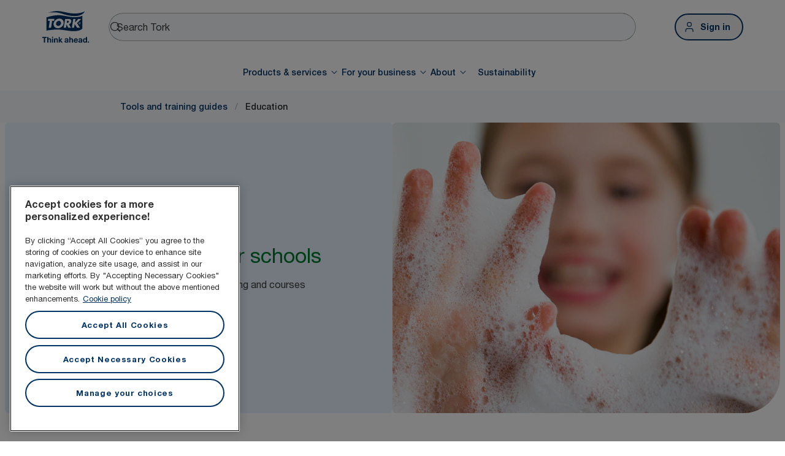

--- FILE ---
content_type: text/html; charset=utf-8
request_url: https://www.torkglobal.com/gb/en/for-your-business/tools-training-guides/training-and-guides/education
body_size: 89556
content:
<!DOCTYPE html><html lang="en-gb"><head><meta charSet="utf-8"/><meta name="viewport" content="width=device-width"/><meta name="google-site-verification" content="tbVhP-E9Xr7cxfqqMYFjfQblpsYasGqs3DL1fs5Ug9k"/><meta name="experience" content="public"/><title>Hand hygiene training for schools and school teacher material by Tork</title><meta name="description" content="Explore our different hand hygiene trainings for schools, Ella and Max and the material for school teachers."/><meta name="robots" content="all"/><link rel="canonical" href="https://www.torkglobal.com/gb/en/for-your-business/tools-training-guides/training-and-guides/education"/><link rel="alternate" href="/ie/en/for-your-business/tools-training-guides/training-and-guides/education" hrefLang="en-IE"/><link rel="alternate" href="/us/en/for-your-business/tools-training-guides/training-and-guides/education" hrefLang="en-US"/><link rel="alternate" href="/ca/en/for-your-business/tools-training-guides/training-and-guides/education" hrefLang="en-CA"/><link rel="alternate" href="/ca/fr/pour-votre-entreprise/outils-guides-de-formation/formation-et-guides/education" hrefLang="fr-CA"/><link rel="alternate" href="/se/sv/for-din-verksamhet/verktyg-utbildning-guider/utbildning-och-guider/utbildning" hrefLang="sv-SE"/><link rel="alternate" href="/de/de/fuer-ihr-unternehmen/werkzeuge-schulung-anleitungen/schulung-und-anleitungen/bildungseinrichtungen" hrefLang="de-DE"/><link rel="alternate" href="/es/es/para-tu-negocio/herramientas-formacion-guias/formacion-y-guias/educacion" hrefLang="es-ES"/><link rel="alternate" href="/fr/fr/pour-votre-entreprise/outils-guides-de-formation/formation-et-guides/education" hrefLang="fr-FR"/><link rel="alternate" href="/nl/nl/voor-uw-bedrijf/tools-training-handleidingen/training-en-handleidingen/onderwijs" hrefLang="nl-NL"/><link rel="alternate" href="/at/de/fuer-ihr-unternehmen/werkzeuge-schulung-anleitungen/schulung-und-anleitungen/bildungseinrichtungen" hrefLang="de-AT"/><link rel="alternate" href="/be/nl/voor-uw-bedrijf/tools-training-handleidingen/training-en-handleidingen/onderwijs" hrefLang="nl-BE"/><link rel="alternate" href="/ch/de/fuer-ihr-unternehmen/werkzeuge-schulung-anleitungen/schulung-und-anleitungen/bildungseinrichtungen" hrefLang="de-CH"/><link rel="alternate" href="/be/fr/pour-votre-entreprise/outils-guides-de-formation/formation-et-guides/education" hrefLang="fr-BE"/><link rel="alternate" href="/ch/fr/pour-votre-entreprise/outils-guides-de-formation/formation-et-guides/education" hrefLang="fr-CH"/><link rel="alternate" href="/pt/pt/para-o-seu-negocio/ferramentas-e-guias-de-formacao/formacao-e-guias/educacao" hrefLang="pt-PT"/><link rel="alternate" href="/it/it/per-la-tua-attivita/strumenti-e-guide-di-formazione/corsi-di-formazione-e-guide/istruzione" hrefLang="it-IT"/><link rel="alternate" href="/pl/pl/dla-twojej-firmy/przewodniki-po-narzedziach-i-szkoleniach/szkolenia-i-przewodniki/edukacja" hrefLang="pl-PL"/><link rel="alternate" href="/cz/cs/pro-vase-podnikani/nastroje-a-pruvodce-skolenim/vzdelavani-a-pruvodce/vzdelavani" hrefLang="cs-CZ"/><link rel="alternate" href="/sk/sk/pre-vase-podnikanie/sprievodca-nastrojmi-a-skoleniami/skolenia-a-navody/vzdelavanie" hrefLang="sk-SK"/><link rel="alternate" href="/hu/hu/az-on-vallalkozasa-szamara/eszkozok-es-kepzesi-utmutatok/kepzes-es-utmutatok/oktatasi-intezmenyek" hrefLang="hu-HU"/><link rel="alternate" href="/ro/ro/pentru-afacerea-dumneavoastra/instrumente-si-ghiduri-de-instruire/instruiri-si-ghiduri/educatie" hrefLang="ro-RO"/><link rel="alternate" href="/hr/hr/za-vase-poslovanje/alati-i-vodici-za-osposobljavanje/osposobljavanje-i-vodici/edukacija" hrefLang="hr-HR"/><link rel="alternate" href="/tr/tr/isletmeniz-icin/araclar-ve-egitim-rehberleri/egitim-ve-rehberler/egitim" hrefLang="tr-TR"/><link rel="alternate" href="/ua/uk/for-your-business/tools-training-guides/training-and-guides/education" hrefLang="uk-UA"/><link rel="alternate" href="/gr/el/for-your-business/tools-training-guides/training-and-guides/education" hrefLang="el-GR"/><link rel="alternate" href="/si/sl/za-vase-podjetje/orodja-in-vodniki-za-usposabljanje/usposabljanje-in-vodniki/izobrazevanje" hrefLang="sl-SI"/><link rel="alternate" href="/tn/fr/pour-votre-entreprise/outils-guides-de-formation/formation-et-guides/education" hrefLang="fr-TN"/><link rel="alternate" href="/au/en/for-your-business/tools-training-guides/training-and-guides/education" hrefLang="en-AU"/><link rel="alternate" href="/nz/en/for-your-business/tools-training-guides/training-and-guides/education" hrefLang="en-NZ"/><link rel="alternate" href="/za/en/for-your-business/tools-training-guides/training-and-guides/education" hrefLang="en-ZA"/><link rel="alternate" href="/dk/da/for-din-virksomhed/redskaber-og-traening/traening-og-guider/uddannelsesinstitutioner" hrefLang="da-DK"/><link rel="alternate" href="/ee/et/teie-ettevottele/vahendid-ja-koolitusjuhised/koolitused-ja-juhised/haridus" hrefLang="et-EE"/><link rel="alternate" href="/fi/fi/liiketoimintasi-tukena/tyokalut-koulutukset-ja-oppaat/koulutukset-ja-oppaat/oppilaitokset" hrefLang="fi-FI"/><link rel="alternate" href="/lt/lt/jusu-verslui/irankiai-ir-mokomieji-vadovai/mokymas-ir-vadovai/mokymo-istaigos" hrefLang="lt-LT"/><link rel="alternate" href="/lv/lv/jusu-uznemejdarbibai/lidzekli-un-apmacibas-instrukcijas/apmaciba-un-noradijumi/izglitiba" hrefLang="lv-LV"/><link rel="alternate" href="/no/no/for-din-virksomhet/verktoy-og-veiledninger/opplaeringer-og-veiledninger/utdanning" hrefLang="no-NO"/><link rel="alternate" href="/kz/ru/for-your-business/tools-training-guides/training-and-guides/education" hrefLang="ru-KZ"/><link rel="alternate" href="/ae/en/for-your-business/tools-training-guides/training-and-guides/education" hrefLang="en-AE"/><link rel="alternate" href="/in/en/for-your-business/tools-training-guides/training-and-guides/education" hrefLang="en-IN"/><meta name="page_type" content="Article top view"/><meta name="page_path" content="/gb/en/for-your-business/tools-training-guides/training-and-guides/education"/><link rel="preload" href="https://tork-images.essity.com/images-c5/877/558877/original/children-with-foam-on-hands-804x603.jpg" as="image" fetchpriority="high"/><meta name="next-head-count" content="50"/><script id="new-relic-script" type="text/javascript">window.NREUM||(NREUM={});NREUM.info = {"agent":"","beacon":"bam.nr-data.net","errorBeacon":"bam.nr-data.net","licenseKey":"0daf5539a6","applicationID":"1572605377","agentToken":null,"applicationTime":1367.267636,"transactionName":"NgRXZUACXhFUVBBQXQ9OYlRQJUIDWFITVkAKNEdYHS1VGkFdFxZ1JDUaHmkAXxdbQxZAb046WVBcBG1NbmxKFxwSDUBWbz4=","queueTime":0,"ttGuid":"70ba21dde3600d66"}; (window.NREUM||(NREUM={})).init={privacy:{cookies_enabled:true},ajax:{deny_list:["bam.nr-data.net"]},feature_flags:["soft_nav"],distributed_tracing:{enabled:true}};(window.NREUM||(NREUM={})).loader_config={agentID:"1589176908",accountID:"1124331",trustKey:"1225316",xpid:"VQcFVVVQCRABUVZQAQECVVMG",licenseKey:"0daf5539a6",applicationID:"1572605377",browserID:"1589176908"};;/*! For license information please see nr-loader-spa-1.308.0.min.js.LICENSE.txt */
(()=>{var e,t,r={384:(e,t,r)=>{"use strict";r.d(t,{NT:()=>a,US:()=>u,Zm:()=>o,bQ:()=>d,dV:()=>c,pV:()=>l});var n=r(6154),i=r(1863),s=r(1910);const a={beacon:"bam.nr-data.net",errorBeacon:"bam.nr-data.net"};function o(){return n.gm.NREUM||(n.gm.NREUM={}),void 0===n.gm.newrelic&&(n.gm.newrelic=n.gm.NREUM),n.gm.NREUM}function c(){let e=o();return e.o||(e.o={ST:n.gm.setTimeout,SI:n.gm.setImmediate||n.gm.setInterval,CT:n.gm.clearTimeout,XHR:n.gm.XMLHttpRequest,REQ:n.gm.Request,EV:n.gm.Event,PR:n.gm.Promise,MO:n.gm.MutationObserver,FETCH:n.gm.fetch,WS:n.gm.WebSocket},(0,s.i)(...Object.values(e.o))),e}function d(e,t){let r=o();r.initializedAgents??={},t.initializedAt={ms:(0,i.t)(),date:new Date},r.initializedAgents[e]=t}function u(e,t){o()[e]=t}function l(){return function(){let e=o();const t=e.info||{};e.info={beacon:a.beacon,errorBeacon:a.errorBeacon,...t}}(),function(){let e=o();const t=e.init||{};e.init={...t}}(),c(),function(){let e=o();const t=e.loader_config||{};e.loader_config={...t}}(),o()}},782:(e,t,r)=>{"use strict";r.d(t,{T:()=>n});const n=r(860).K7.pageViewTiming},860:(e,t,r)=>{"use strict";r.d(t,{$J:()=>u,K7:()=>c,P3:()=>d,XX:()=>i,Yy:()=>o,df:()=>s,qY:()=>n,v4:()=>a});const n="events",i="jserrors",s="browser/blobs",a="rum",o="browser/logs",c={ajax:"ajax",genericEvents:"generic_events",jserrors:i,logging:"logging",metrics:"metrics",pageAction:"page_action",pageViewEvent:"page_view_event",pageViewTiming:"page_view_timing",sessionReplay:"session_replay",sessionTrace:"session_trace",softNav:"soft_navigations",spa:"spa"},d={[c.pageViewEvent]:1,[c.pageViewTiming]:2,[c.metrics]:3,[c.jserrors]:4,[c.spa]:5,[c.ajax]:6,[c.sessionTrace]:7,[c.softNav]:8,[c.sessionReplay]:9,[c.logging]:10,[c.genericEvents]:11},u={[c.pageViewEvent]:a,[c.pageViewTiming]:n,[c.ajax]:n,[c.spa]:n,[c.softNav]:n,[c.metrics]:i,[c.jserrors]:i,[c.sessionTrace]:s,[c.sessionReplay]:s,[c.logging]:o,[c.genericEvents]:"ins"}},944:(e,t,r)=>{"use strict";r.d(t,{R:()=>i});var n=r(3241);function i(e,t){"function"==typeof console.debug&&(console.debug("New Relic Warning: https://github.com/newrelic/newrelic-browser-agent/blob/main/docs/warning-codes.md#".concat(e),t),(0,n.W)({agentIdentifier:null,drained:null,type:"data",name:"warn",feature:"warn",data:{code:e,secondary:t}}))}},993:(e,t,r)=>{"use strict";r.d(t,{A$:()=>s,ET:()=>a,TZ:()=>o,p_:()=>i});var n=r(860);const i={ERROR:"ERROR",WARN:"WARN",INFO:"INFO",DEBUG:"DEBUG",TRACE:"TRACE"},s={OFF:0,ERROR:1,WARN:2,INFO:3,DEBUG:4,TRACE:5},a="log",o=n.K7.logging},1541:(e,t,r)=>{"use strict";r.d(t,{U:()=>i,f:()=>n});const n={MFE:"MFE",BA:"BA"};function i(e,t){if(2!==t?.harvestEndpointVersion)return{};const r=t.agentRef.runtime.appMetadata.agents[0].entityGuid;return e?{"source.id":e.id,"source.name":e.name,"source.type":e.type,"parent.id":e.parent?.id||r,"parent.type":e.parent?.type||n.BA}:{"entity.guid":r,appId:t.agentRef.info.applicationID}}},1687:(e,t,r)=>{"use strict";r.d(t,{Ak:()=>d,Ze:()=>h,x3:()=>u});var n=r(3241),i=r(7836),s=r(3606),a=r(860),o=r(2646);const c={};function d(e,t){const r={staged:!1,priority:a.P3[t]||0};l(e),c[e].get(t)||c[e].set(t,r)}function u(e,t){e&&c[e]&&(c[e].get(t)&&c[e].delete(t),p(e,t,!1),c[e].size&&f(e))}function l(e){if(!e)throw new Error("agentIdentifier required");c[e]||(c[e]=new Map)}function h(e="",t="feature",r=!1){if(l(e),!e||!c[e].get(t)||r)return p(e,t);c[e].get(t).staged=!0,f(e)}function f(e){const t=Array.from(c[e]);t.every(([e,t])=>t.staged)&&(t.sort((e,t)=>e[1].priority-t[1].priority),t.forEach(([t])=>{c[e].delete(t),p(e,t)}))}function p(e,t,r=!0){const a=e?i.ee.get(e):i.ee,c=s.i.handlers;if(!a.aborted&&a.backlog&&c){if((0,n.W)({agentIdentifier:e,type:"lifecycle",name:"drain",feature:t}),r){const e=a.backlog[t],r=c[t];if(r){for(let t=0;e&&t<e.length;++t)g(e[t],r);Object.entries(r).forEach(([e,t])=>{Object.values(t||{}).forEach(t=>{t[0]?.on&&t[0]?.context()instanceof o.y&&t[0].on(e,t[1])})})}}a.isolatedBacklog||delete c[t],a.backlog[t]=null,a.emit("drain-"+t,[])}}function g(e,t){var r=e[1];Object.values(t[r]||{}).forEach(t=>{var r=e[0];if(t[0]===r){var n=t[1],i=e[3],s=e[2];n.apply(i,s)}})}},1738:(e,t,r)=>{"use strict";r.d(t,{U:()=>f,Y:()=>h});var n=r(3241),i=r(9908),s=r(1863),a=r(944),o=r(5701),c=r(3969),d=r(8362),u=r(860),l=r(4261);function h(e,t,r,s){const h=s||r;!h||h[e]&&h[e]!==d.d.prototype[e]||(h[e]=function(){(0,i.p)(c.xV,["API/"+e+"/called"],void 0,u.K7.metrics,r.ee),(0,n.W)({agentIdentifier:r.agentIdentifier,drained:!!o.B?.[r.agentIdentifier],type:"data",name:"api",feature:l.Pl+e,data:{}});try{return t.apply(this,arguments)}catch(e){(0,a.R)(23,e)}})}function f(e,t,r,n,a){const o=e.info;null===r?delete o.jsAttributes[t]:o.jsAttributes[t]=r,(a||null===r)&&(0,i.p)(l.Pl+n,[(0,s.t)(),t,r],void 0,"session",e.ee)}},1741:(e,t,r)=>{"use strict";r.d(t,{W:()=>s});var n=r(944),i=r(4261);class s{#e(e,...t){if(this[e]!==s.prototype[e])return this[e](...t);(0,n.R)(35,e)}addPageAction(e,t){return this.#e(i.hG,e,t)}register(e){return this.#e(i.eY,e)}recordCustomEvent(e,t){return this.#e(i.fF,e,t)}setPageViewName(e,t){return this.#e(i.Fw,e,t)}setCustomAttribute(e,t,r){return this.#e(i.cD,e,t,r)}noticeError(e,t){return this.#e(i.o5,e,t)}setUserId(e,t=!1){return this.#e(i.Dl,e,t)}setApplicationVersion(e){return this.#e(i.nb,e)}setErrorHandler(e){return this.#e(i.bt,e)}addRelease(e,t){return this.#e(i.k6,e,t)}log(e,t){return this.#e(i.$9,e,t)}start(){return this.#e(i.d3)}finished(e){return this.#e(i.BL,e)}recordReplay(){return this.#e(i.CH)}pauseReplay(){return this.#e(i.Tb)}addToTrace(e){return this.#e(i.U2,e)}setCurrentRouteName(e){return this.#e(i.PA,e)}interaction(e){return this.#e(i.dT,e)}wrapLogger(e,t,r){return this.#e(i.Wb,e,t,r)}measure(e,t){return this.#e(i.V1,e,t)}consent(e){return this.#e(i.Pv,e)}}},1863:(e,t,r)=>{"use strict";function n(){return Math.floor(performance.now())}r.d(t,{t:()=>n})},1910:(e,t,r)=>{"use strict";r.d(t,{i:()=>s});var n=r(944);const i=new Map;function s(...e){return e.every(e=>{if(i.has(e))return i.get(e);const t="function"==typeof e?e.toString():"",r=t.includes("[native code]"),s=t.includes("nrWrapper");return r||s||(0,n.R)(64,e?.name||t),i.set(e,r),r})}},2555:(e,t,r)=>{"use strict";r.d(t,{D:()=>o,f:()=>a});var n=r(384),i=r(8122);const s={beacon:n.NT.beacon,errorBeacon:n.NT.errorBeacon,licenseKey:void 0,applicationID:void 0,sa:void 0,queueTime:void 0,applicationTime:void 0,ttGuid:void 0,user:void 0,account:void 0,product:void 0,extra:void 0,jsAttributes:{},userAttributes:void 0,atts:void 0,transactionName:void 0,tNamePlain:void 0};function a(e){try{return!!e.licenseKey&&!!e.errorBeacon&&!!e.applicationID}catch(e){return!1}}const o=e=>(0,i.a)(e,s)},2614:(e,t,r)=>{"use strict";r.d(t,{BB:()=>a,H3:()=>n,g:()=>d,iL:()=>c,tS:()=>o,uh:()=>i,wk:()=>s});const n="NRBA",i="SESSION",s=144e5,a=18e5,o={STARTED:"session-started",PAUSE:"session-pause",RESET:"session-reset",RESUME:"session-resume",UPDATE:"session-update"},c={SAME_TAB:"same-tab",CROSS_TAB:"cross-tab"},d={OFF:0,FULL:1,ERROR:2}},2646:(e,t,r)=>{"use strict";r.d(t,{y:()=>n});class n{constructor(e){this.contextId=e}}},2843:(e,t,r)=>{"use strict";r.d(t,{G:()=>s,u:()=>i});var n=r(3878);function i(e,t=!1,r,i){(0,n.DD)("visibilitychange",function(){if(t)return void("hidden"===document.visibilityState&&e());e(document.visibilityState)},r,i)}function s(e,t,r){(0,n.sp)("pagehide",e,t,r)}},3241:(e,t,r)=>{"use strict";r.d(t,{W:()=>s});var n=r(6154);const i="newrelic";function s(e={}){try{n.gm.dispatchEvent(new CustomEvent(i,{detail:e}))}catch(e){}}},3304:(e,t,r)=>{"use strict";r.d(t,{A:()=>s});var n=r(7836);const i=()=>{const e=new WeakSet;return(t,r)=>{if("object"==typeof r&&null!==r){if(e.has(r))return;e.add(r)}return r}};function s(e){try{return JSON.stringify(e,i())??""}catch(e){try{n.ee.emit("internal-error",[e])}catch(e){}return""}}},3333:(e,t,r)=>{"use strict";r.d(t,{$v:()=>u,TZ:()=>n,Xh:()=>c,Zp:()=>i,kd:()=>d,mq:()=>o,nf:()=>a,qN:()=>s});const n=r(860).K7.genericEvents,i=["auxclick","click","copy","keydown","paste","scrollend"],s=["focus","blur"],a=4,o=1e3,c=2e3,d=["PageAction","UserAction","BrowserPerformance"],u={RESOURCES:"experimental.resources",REGISTER:"register"}},3434:(e,t,r)=>{"use strict";r.d(t,{Jt:()=>s,YM:()=>d});var n=r(7836),i=r(5607);const s="nr@original:".concat(i.W),a=50;var o=Object.prototype.hasOwnProperty,c=!1;function d(e,t){return e||(e=n.ee),r.inPlace=function(e,t,n,i,s){n||(n="");const a="-"===n.charAt(0);for(let o=0;o<t.length;o++){const c=t[o],d=e[c];l(d)||(e[c]=r(d,a?c+n:n,i,c,s))}},r.flag=s,r;function r(t,r,n,c,d){return l(t)?t:(r||(r=""),nrWrapper[s]=t,function(e,t,r){if(Object.defineProperty&&Object.keys)try{return Object.keys(e).forEach(function(r){Object.defineProperty(t,r,{get:function(){return e[r]},set:function(t){return e[r]=t,t}})}),t}catch(e){u([e],r)}for(var n in e)o.call(e,n)&&(t[n]=e[n])}(t,nrWrapper,e),nrWrapper);function nrWrapper(){var s,o,l,h;let f;try{o=this,s=[...arguments],l="function"==typeof n?n(s,o):n||{}}catch(t){u([t,"",[s,o,c],l],e)}i(r+"start",[s,o,c],l,d);const p=performance.now();let g;try{return h=t.apply(o,s),g=performance.now(),h}catch(e){throw g=performance.now(),i(r+"err",[s,o,e],l,d),f=e,f}finally{const e=g-p,t={start:p,end:g,duration:e,isLongTask:e>=a,methodName:c,thrownError:f};t.isLongTask&&i("long-task",[t,o],l,d),i(r+"end",[s,o,h],l,d)}}}function i(r,n,i,s){if(!c||t){var a=c;c=!0;try{e.emit(r,n,i,t,s)}catch(t){u([t,r,n,i],e)}c=a}}}function u(e,t){t||(t=n.ee);try{t.emit("internal-error",e)}catch(e){}}function l(e){return!(e&&"function"==typeof e&&e.apply&&!e[s])}},3606:(e,t,r)=>{"use strict";r.d(t,{i:()=>s});var n=r(9908);s.on=a;var i=s.handlers={};function s(e,t,r,s){a(s||n.d,i,e,t,r)}function a(e,t,r,i,s){s||(s="feature"),e||(e=n.d);var a=t[s]=t[s]||{};(a[r]=a[r]||[]).push([e,i])}},3738:(e,t,r)=>{"use strict";r.d(t,{He:()=>i,Kp:()=>o,Lc:()=>d,Rz:()=>u,TZ:()=>n,bD:()=>s,d3:()=>a,jx:()=>l,sl:()=>h,uP:()=>c});const n=r(860).K7.sessionTrace,i="bstResource",s="resource",a="-start",o="-end",c="fn"+a,d="fn"+o,u="pushState",l=1e3,h=3e4},3785:(e,t,r)=>{"use strict";r.d(t,{R:()=>c,b:()=>d});var n=r(9908),i=r(1863),s=r(860),a=r(3969),o=r(993);function c(e,t,r={},c=o.p_.INFO,d=!0,u,l=(0,i.t)()){(0,n.p)(a.xV,["API/logging/".concat(c.toLowerCase(),"/called")],void 0,s.K7.metrics,e),(0,n.p)(o.ET,[l,t,r,c,d,u],void 0,s.K7.logging,e)}function d(e){return"string"==typeof e&&Object.values(o.p_).some(t=>t===e.toUpperCase().trim())}},3878:(e,t,r)=>{"use strict";function n(e,t){return{capture:e,passive:!1,signal:t}}function i(e,t,r=!1,i){window.addEventListener(e,t,n(r,i))}function s(e,t,r=!1,i){document.addEventListener(e,t,n(r,i))}r.d(t,{DD:()=>s,jT:()=>n,sp:()=>i})},3962:(e,t,r)=>{"use strict";r.d(t,{AM:()=>a,O2:()=>l,OV:()=>s,Qu:()=>h,TZ:()=>c,ih:()=>f,pP:()=>o,t1:()=>u,tC:()=>i,wD:()=>d});var n=r(860);const i=["click","keydown","submit"],s="popstate",a="api",o="initialPageLoad",c=n.K7.softNav,d=5e3,u=500,l={INITIAL_PAGE_LOAD:"",ROUTE_CHANGE:1,UNSPECIFIED:2},h={INTERACTION:1,AJAX:2,CUSTOM_END:3,CUSTOM_TRACER:4},f={IP:"in progress",PF:"pending finish",FIN:"finished",CAN:"cancelled"}},3969:(e,t,r)=>{"use strict";r.d(t,{TZ:()=>n,XG:()=>o,rs:()=>i,xV:()=>a,z_:()=>s});const n=r(860).K7.metrics,i="sm",s="cm",a="storeSupportabilityMetrics",o="storeEventMetrics"},4234:(e,t,r)=>{"use strict";r.d(t,{W:()=>s});var n=r(7836),i=r(1687);class s{constructor(e,t){this.agentIdentifier=e,this.ee=n.ee.get(e),this.featureName=t,this.blocked=!1}deregisterDrain(){(0,i.x3)(this.agentIdentifier,this.featureName)}}},4261:(e,t,r)=>{"use strict";r.d(t,{$9:()=>u,BL:()=>c,CH:()=>p,Dl:()=>R,Fw:()=>w,PA:()=>v,Pl:()=>n,Pv:()=>A,Tb:()=>h,U2:()=>a,V1:()=>E,Wb:()=>T,bt:()=>y,cD:()=>b,d3:()=>x,dT:()=>d,eY:()=>g,fF:()=>f,hG:()=>s,hw:()=>i,k6:()=>o,nb:()=>m,o5:()=>l});const n="api-",i=n+"ixn-",s="addPageAction",a="addToTrace",o="addRelease",c="finished",d="interaction",u="log",l="noticeError",h="pauseReplay",f="recordCustomEvent",p="recordReplay",g="register",m="setApplicationVersion",v="setCurrentRouteName",b="setCustomAttribute",y="setErrorHandler",w="setPageViewName",R="setUserId",x="start",T="wrapLogger",E="measure",A="consent"},5205:(e,t,r)=>{"use strict";r.d(t,{j:()=>S});var n=r(384),i=r(1741);var s=r(2555),a=r(3333);const o=e=>{if(!e||"string"!=typeof e)return!1;try{document.createDocumentFragment().querySelector(e)}catch{return!1}return!0};var c=r(2614),d=r(944),u=r(8122);const l="[data-nr-mask]",h=e=>(0,u.a)(e,(()=>{const e={feature_flags:[],experimental:{allow_registered_children:!1,resources:!1},mask_selector:"*",block_selector:"[data-nr-block]",mask_input_options:{color:!1,date:!1,"datetime-local":!1,email:!1,month:!1,number:!1,range:!1,search:!1,tel:!1,text:!1,time:!1,url:!1,week:!1,textarea:!1,select:!1,password:!0}};return{ajax:{deny_list:void 0,block_internal:!0,enabled:!0,autoStart:!0},api:{get allow_registered_children(){return e.feature_flags.includes(a.$v.REGISTER)||e.experimental.allow_registered_children},set allow_registered_children(t){e.experimental.allow_registered_children=t},duplicate_registered_data:!1},browser_consent_mode:{enabled:!1},distributed_tracing:{enabled:void 0,exclude_newrelic_header:void 0,cors_use_newrelic_header:void 0,cors_use_tracecontext_headers:void 0,allowed_origins:void 0},get feature_flags(){return e.feature_flags},set feature_flags(t){e.feature_flags=t},generic_events:{enabled:!0,autoStart:!0},harvest:{interval:30},jserrors:{enabled:!0,autoStart:!0},logging:{enabled:!0,autoStart:!0},metrics:{enabled:!0,autoStart:!0},obfuscate:void 0,page_action:{enabled:!0},page_view_event:{enabled:!0,autoStart:!0},page_view_timing:{enabled:!0,autoStart:!0},performance:{capture_marks:!1,capture_measures:!1,capture_detail:!0,resources:{get enabled(){return e.feature_flags.includes(a.$v.RESOURCES)||e.experimental.resources},set enabled(t){e.experimental.resources=t},asset_types:[],first_party_domains:[],ignore_newrelic:!0}},privacy:{cookies_enabled:!0},proxy:{assets:void 0,beacon:void 0},session:{expiresMs:c.wk,inactiveMs:c.BB},session_replay:{autoStart:!0,enabled:!1,preload:!1,sampling_rate:10,error_sampling_rate:100,collect_fonts:!1,inline_images:!1,fix_stylesheets:!0,mask_all_inputs:!0,get mask_text_selector(){return e.mask_selector},set mask_text_selector(t){o(t)?e.mask_selector="".concat(t,",").concat(l):""===t||null===t?e.mask_selector=l:(0,d.R)(5,t)},get block_class(){return"nr-block"},get ignore_class(){return"nr-ignore"},get mask_text_class(){return"nr-mask"},get block_selector(){return e.block_selector},set block_selector(t){o(t)?e.block_selector+=",".concat(t):""!==t&&(0,d.R)(6,t)},get mask_input_options(){return e.mask_input_options},set mask_input_options(t){t&&"object"==typeof t?e.mask_input_options={...t,password:!0}:(0,d.R)(7,t)}},session_trace:{enabled:!0,autoStart:!0},soft_navigations:{enabled:!0,autoStart:!0},spa:{enabled:!0,autoStart:!0},ssl:void 0,user_actions:{enabled:!0,elementAttributes:["id","className","tagName","type"]}}})());var f=r(6154),p=r(9324);let g=0;const m={buildEnv:p.F3,distMethod:p.Xs,version:p.xv,originTime:f.WN},v={consented:!1},b={appMetadata:{},get consented(){return this.session?.state?.consent||v.consented},set consented(e){v.consented=e},customTransaction:void 0,denyList:void 0,disabled:!1,harvester:void 0,isolatedBacklog:!1,isRecording:!1,loaderType:void 0,maxBytes:3e4,obfuscator:void 0,onerror:void 0,ptid:void 0,releaseIds:{},session:void 0,timeKeeper:void 0,registeredEntities:[],jsAttributesMetadata:{bytes:0},get harvestCount(){return++g}},y=e=>{const t=(0,u.a)(e,b),r=Object.keys(m).reduce((e,t)=>(e[t]={value:m[t],writable:!1,configurable:!0,enumerable:!0},e),{});return Object.defineProperties(t,r)};var w=r(5701);const R=e=>{const t=e.startsWith("http");e+="/",r.p=t?e:"https://"+e};var x=r(7836),T=r(3241);const E={accountID:void 0,trustKey:void 0,agentID:void 0,licenseKey:void 0,applicationID:void 0,xpid:void 0},A=e=>(0,u.a)(e,E),_=new Set;function S(e,t={},r,a){let{init:o,info:c,loader_config:d,runtime:u={},exposed:l=!0}=t;if(!c){const e=(0,n.pV)();o=e.init,c=e.info,d=e.loader_config}e.init=h(o||{}),e.loader_config=A(d||{}),c.jsAttributes??={},f.bv&&(c.jsAttributes.isWorker=!0),e.info=(0,s.D)(c);const p=e.init,g=[c.beacon,c.errorBeacon];_.has(e.agentIdentifier)||(p.proxy.assets&&(R(p.proxy.assets),g.push(p.proxy.assets)),p.proxy.beacon&&g.push(p.proxy.beacon),e.beacons=[...g],function(e){const t=(0,n.pV)();Object.getOwnPropertyNames(i.W.prototype).forEach(r=>{const n=i.W.prototype[r];if("function"!=typeof n||"constructor"===n)return;let s=t[r];e[r]&&!1!==e.exposed&&"micro-agent"!==e.runtime?.loaderType&&(t[r]=(...t)=>{const n=e[r](...t);return s?s(...t):n})})}(e),(0,n.US)("activatedFeatures",w.B)),u.denyList=[...p.ajax.deny_list||[],...p.ajax.block_internal?g:[]],u.ptid=e.agentIdentifier,u.loaderType=r,e.runtime=y(u),_.has(e.agentIdentifier)||(e.ee=x.ee.get(e.agentIdentifier),e.exposed=l,(0,T.W)({agentIdentifier:e.agentIdentifier,drained:!!w.B?.[e.agentIdentifier],type:"lifecycle",name:"initialize",feature:void 0,data:e.config})),_.add(e.agentIdentifier)}},5270:(e,t,r)=>{"use strict";r.d(t,{Aw:()=>a,SR:()=>s,rF:()=>o});var n=r(384),i=r(7767);function s(e){return!!(0,n.dV)().o.MO&&(0,i.V)(e)&&!0===e?.session_trace.enabled}function a(e){return!0===e?.session_replay.preload&&s(e)}function o(e,t){try{if("string"==typeof t?.type){if("password"===t.type.toLowerCase())return"*".repeat(e?.length||0);if(void 0!==t?.dataset?.nrUnmask||t?.classList?.contains("nr-unmask"))return e}}catch(e){}return"string"==typeof e?e.replace(/[\S]/g,"*"):"*".repeat(e?.length||0)}},5289:(e,t,r)=>{"use strict";r.d(t,{GG:()=>a,Qr:()=>c,sB:()=>o});var n=r(3878),i=r(6389);function s(){return"undefined"==typeof document||"complete"===document.readyState}function a(e,t){if(s())return e();const r=(0,i.J)(e),a=setInterval(()=>{s()&&(clearInterval(a),r())},500);(0,n.sp)("load",r,t)}function o(e){if(s())return e();(0,n.DD)("DOMContentLoaded",e)}function c(e){if(s())return e();(0,n.sp)("popstate",e)}},5607:(e,t,r)=>{"use strict";r.d(t,{W:()=>n});const n=(0,r(9566).bz)()},5701:(e,t,r)=>{"use strict";r.d(t,{B:()=>s,t:()=>a});var n=r(3241);const i=new Set,s={};function a(e,t){const r=t.agentIdentifier;s[r]??={},e&&"object"==typeof e&&(i.has(r)||(t.ee.emit("rumresp",[e]),s[r]=e,i.add(r),(0,n.W)({agentIdentifier:r,loaded:!0,drained:!0,type:"lifecycle",name:"load",feature:void 0,data:e})))}},6154:(e,t,r)=>{"use strict";r.d(t,{OF:()=>d,RI:()=>i,WN:()=>h,bv:()=>s,eN:()=>f,gm:()=>a,lR:()=>l,m:()=>c,mw:()=>o,sb:()=>u});var n=r(1863);const i="undefined"!=typeof window&&!!window.document,s="undefined"!=typeof WorkerGlobalScope&&("undefined"!=typeof self&&self instanceof WorkerGlobalScope&&self.navigator instanceof WorkerNavigator||"undefined"!=typeof globalThis&&globalThis instanceof WorkerGlobalScope&&globalThis.navigator instanceof WorkerNavigator),a=i?window:"undefined"!=typeof WorkerGlobalScope&&("undefined"!=typeof self&&self instanceof WorkerGlobalScope&&self||"undefined"!=typeof globalThis&&globalThis instanceof WorkerGlobalScope&&globalThis),o=Boolean("hidden"===a?.document?.visibilityState),c=""+a?.location,d=/iPad|iPhone|iPod/.test(a.navigator?.userAgent),u=d&&"undefined"==typeof SharedWorker,l=(()=>{const e=a.navigator?.userAgent?.match(/Firefox[/\s](\d+\.\d+)/);return Array.isArray(e)&&e.length>=2?+e[1]:0})(),h=Date.now()-(0,n.t)(),f=()=>"undefined"!=typeof PerformanceNavigationTiming&&a?.performance?.getEntriesByType("navigation")?.[0]?.responseStart},6344:(e,t,r)=>{"use strict";r.d(t,{BB:()=>u,Qb:()=>l,TZ:()=>i,Ug:()=>a,Vh:()=>s,_s:()=>o,bc:()=>d,yP:()=>c});var n=r(2614);const i=r(860).K7.sessionReplay,s="errorDuringReplay",a=.12,o={DomContentLoaded:0,Load:1,FullSnapshot:2,IncrementalSnapshot:3,Meta:4,Custom:5},c={[n.g.ERROR]:15e3,[n.g.FULL]:3e5,[n.g.OFF]:0},d={RESET:{message:"Session was reset",sm:"Reset"},IMPORT:{message:"Recorder failed to import",sm:"Import"},TOO_MANY:{message:"429: Too Many Requests",sm:"Too-Many"},TOO_BIG:{message:"Payload was too large",sm:"Too-Big"},CROSS_TAB:{message:"Session Entity was set to OFF on another tab",sm:"Cross-Tab"},ENTITLEMENTS:{message:"Session Replay is not allowed and will not be started",sm:"Entitlement"}},u=5e3,l={API:"api",RESUME:"resume",SWITCH_TO_FULL:"switchToFull",INITIALIZE:"initialize",PRELOAD:"preload"}},6389:(e,t,r)=>{"use strict";function n(e,t=500,r={}){const n=r?.leading||!1;let i;return(...r)=>{n&&void 0===i&&(e.apply(this,r),i=setTimeout(()=>{i=clearTimeout(i)},t)),n||(clearTimeout(i),i=setTimeout(()=>{e.apply(this,r)},t))}}function i(e){let t=!1;return(...r)=>{t||(t=!0,e.apply(this,r))}}r.d(t,{J:()=>i,s:()=>n})},6630:(e,t,r)=>{"use strict";r.d(t,{T:()=>n});const n=r(860).K7.pageViewEvent},6774:(e,t,r)=>{"use strict";r.d(t,{T:()=>n});const n=r(860).K7.jserrors},7295:(e,t,r)=>{"use strict";r.d(t,{Xv:()=>a,gX:()=>i,iW:()=>s});var n=[];function i(e){if(!e||s(e))return!1;if(0===n.length)return!0;if("*"===n[0].hostname)return!1;for(var t=0;t<n.length;t++){var r=n[t];if(r.hostname.test(e.hostname)&&r.pathname.test(e.pathname))return!1}return!0}function s(e){return void 0===e.hostname}function a(e){if(n=[],e&&e.length)for(var t=0;t<e.length;t++){let r=e[t];if(!r)continue;if("*"===r)return void(n=[{hostname:"*"}]);0===r.indexOf("http://")?r=r.substring(7):0===r.indexOf("https://")&&(r=r.substring(8));const i=r.indexOf("/");let s,a;i>0?(s=r.substring(0,i),a=r.substring(i)):(s=r,a="*");let[c]=s.split(":");n.push({hostname:o(c),pathname:o(a,!0)})}}function o(e,t=!1){const r=e.replace(/[.+?^${}()|[\]\\]/g,e=>"\\"+e).replace(/\*/g,".*?");return new RegExp((t?"^":"")+r+"$")}},7485:(e,t,r)=>{"use strict";r.d(t,{D:()=>i});var n=r(6154);function i(e){if(0===(e||"").indexOf("data:"))return{protocol:"data"};try{const t=new URL(e,location.href),r={port:t.port,hostname:t.hostname,pathname:t.pathname,search:t.search,protocol:t.protocol.slice(0,t.protocol.indexOf(":")),sameOrigin:t.protocol===n.gm?.location?.protocol&&t.host===n.gm?.location?.host};return r.port&&""!==r.port||("http:"===t.protocol&&(r.port="80"),"https:"===t.protocol&&(r.port="443")),r.pathname&&""!==r.pathname?r.pathname.startsWith("/")||(r.pathname="/".concat(r.pathname)):r.pathname="/",r}catch(e){return{}}}},7699:(e,t,r)=>{"use strict";r.d(t,{It:()=>s,KC:()=>o,No:()=>i,qh:()=>a});var n=r(860);const i=16e3,s=1e6,a="SESSION_ERROR",o={[n.K7.logging]:!0,[n.K7.genericEvents]:!1,[n.K7.jserrors]:!1,[n.K7.ajax]:!1}},7767:(e,t,r)=>{"use strict";r.d(t,{V:()=>i});var n=r(6154);const i=e=>n.RI&&!0===e?.privacy.cookies_enabled},7836:(e,t,r)=>{"use strict";r.d(t,{P:()=>o,ee:()=>c});var n=r(384),i=r(8990),s=r(2646),a=r(5607);const o="nr@context:".concat(a.W),c=function e(t,r){var n={},a={},u={},l=!1;try{l=16===r.length&&d.initializedAgents?.[r]?.runtime.isolatedBacklog}catch(e){}var h={on:p,addEventListener:p,removeEventListener:function(e,t){var r=n[e];if(!r)return;for(var i=0;i<r.length;i++)r[i]===t&&r.splice(i,1)},emit:function(e,r,n,i,s){!1!==s&&(s=!0);if(c.aborted&&!i)return;t&&s&&t.emit(e,r,n);var o=f(n);g(e).forEach(e=>{e.apply(o,r)});var d=v()[a[e]];d&&d.push([h,e,r,o]);return o},get:m,listeners:g,context:f,buffer:function(e,t){const r=v();if(t=t||"feature",h.aborted)return;Object.entries(e||{}).forEach(([e,n])=>{a[n]=t,t in r||(r[t]=[])})},abort:function(){h._aborted=!0,Object.keys(h.backlog).forEach(e=>{delete h.backlog[e]})},isBuffering:function(e){return!!v()[a[e]]},debugId:r,backlog:l?{}:t&&"object"==typeof t.backlog?t.backlog:{},isolatedBacklog:l};return Object.defineProperty(h,"aborted",{get:()=>{let e=h._aborted||!1;return e||(t&&(e=t.aborted),e)}}),h;function f(e){return e&&e instanceof s.y?e:e?(0,i.I)(e,o,()=>new s.y(o)):new s.y(o)}function p(e,t){n[e]=g(e).concat(t)}function g(e){return n[e]||[]}function m(t){return u[t]=u[t]||e(h,t)}function v(){return h.backlog}}(void 0,"globalEE"),d=(0,n.Zm)();d.ee||(d.ee=c)},8122:(e,t,r)=>{"use strict";r.d(t,{a:()=>i});var n=r(944);function i(e,t){try{if(!e||"object"!=typeof e)return(0,n.R)(3);if(!t||"object"!=typeof t)return(0,n.R)(4);const r=Object.create(Object.getPrototypeOf(t),Object.getOwnPropertyDescriptors(t)),s=0===Object.keys(r).length?e:r;for(let a in s)if(void 0!==e[a])try{if(null===e[a]){r[a]=null;continue}Array.isArray(e[a])&&Array.isArray(t[a])?r[a]=Array.from(new Set([...e[a],...t[a]])):"object"==typeof e[a]&&"object"==typeof t[a]?r[a]=i(e[a],t[a]):r[a]=e[a]}catch(e){r[a]||(0,n.R)(1,e)}return r}catch(e){(0,n.R)(2,e)}}},8139:(e,t,r)=>{"use strict";r.d(t,{u:()=>h});var n=r(7836),i=r(3434),s=r(8990),a=r(6154);const o={},c=a.gm.XMLHttpRequest,d="addEventListener",u="removeEventListener",l="nr@wrapped:".concat(n.P);function h(e){var t=function(e){return(e||n.ee).get("events")}(e);if(o[t.debugId]++)return t;o[t.debugId]=1;var r=(0,i.YM)(t,!0);function h(e){r.inPlace(e,[d,u],"-",p)}function p(e,t){return e[1]}return"getPrototypeOf"in Object&&(a.RI&&f(document,h),c&&f(c.prototype,h),f(a.gm,h)),t.on(d+"-start",function(e,t){var n=e[1];if(null!==n&&("function"==typeof n||"object"==typeof n)&&"newrelic"!==e[0]){var i=(0,s.I)(n,l,function(){var e={object:function(){if("function"!=typeof n.handleEvent)return;return n.handleEvent.apply(n,arguments)},function:n}[typeof n];return e?r(e,"fn-",null,e.name||"anonymous"):n});this.wrapped=e[1]=i}}),t.on(u+"-start",function(e){e[1]=this.wrapped||e[1]}),t}function f(e,t,...r){let n=e;for(;"object"==typeof n&&!Object.prototype.hasOwnProperty.call(n,d);)n=Object.getPrototypeOf(n);n&&t(n,...r)}},8362:(e,t,r)=>{"use strict";r.d(t,{d:()=>s});var n=r(9566),i=r(1741);class s extends i.W{agentIdentifier=(0,n.LA)(16)}},8374:(e,t,r)=>{r.nc=(()=>{try{return document?.currentScript?.nonce}catch(e){}return""})()},8990:(e,t,r)=>{"use strict";r.d(t,{I:()=>i});var n=Object.prototype.hasOwnProperty;function i(e,t,r){if(n.call(e,t))return e[t];var i=r();if(Object.defineProperty&&Object.keys)try{return Object.defineProperty(e,t,{value:i,writable:!0,enumerable:!1}),i}catch(e){}return e[t]=i,i}},9119:(e,t,r)=>{"use strict";r.d(t,{L:()=>s});var n=/([^?#]*)[^#]*(#[^?]*|$).*/,i=/([^?#]*)().*/;function s(e,t){return e?e.replace(t?n:i,"$1$2"):e}},9300:(e,t,r)=>{"use strict";r.d(t,{T:()=>n});const n=r(860).K7.ajax},9324:(e,t,r)=>{"use strict";r.d(t,{AJ:()=>a,F3:()=>i,Xs:()=>s,Yq:()=>o,xv:()=>n});const n="1.308.0",i="PROD",s="CDN",a="@newrelic/rrweb",o="1.0.1"},9566:(e,t,r)=>{"use strict";r.d(t,{LA:()=>o,ZF:()=>c,bz:()=>a,el:()=>d});var n=r(6154);const i="xxxxxxxx-xxxx-4xxx-yxxx-xxxxxxxxxxxx";function s(e,t){return e?15&e[t]:16*Math.random()|0}function a(){const e=n.gm?.crypto||n.gm?.msCrypto;let t,r=0;return e&&e.getRandomValues&&(t=e.getRandomValues(new Uint8Array(30))),i.split("").map(e=>"x"===e?s(t,r++).toString(16):"y"===e?(3&s()|8).toString(16):e).join("")}function o(e){const t=n.gm?.crypto||n.gm?.msCrypto;let r,i=0;t&&t.getRandomValues&&(r=t.getRandomValues(new Uint8Array(e)));const a=[];for(var o=0;o<e;o++)a.push(s(r,i++).toString(16));return a.join("")}function c(){return o(16)}function d(){return o(32)}},9908:(e,t,r)=>{"use strict";r.d(t,{d:()=>n,p:()=>i});var n=r(7836).ee.get("handle");function i(e,t,r,i,s){s?(s.buffer([e],i),s.emit(e,t,r)):(n.buffer([e],i),n.emit(e,t,r))}}},n={};function i(e){var t=n[e];if(void 0!==t)return t.exports;var s=n[e]={exports:{}};return r[e](s,s.exports,i),s.exports}i.m=r,i.d=(e,t)=>{for(var r in t)i.o(t,r)&&!i.o(e,r)&&Object.defineProperty(e,r,{enumerable:!0,get:t[r]})},i.f={},i.e=e=>Promise.all(Object.keys(i.f).reduce((t,r)=>(i.f[r](e,t),t),[])),i.u=e=>({212:"nr-spa-compressor",249:"nr-spa-recorder",478:"nr-spa"}[e]+"-1.308.0.min.js"),i.o=(e,t)=>Object.prototype.hasOwnProperty.call(e,t),e={},t="NRBA-1.308.0.PROD:",i.l=(r,n,s,a)=>{if(e[r])e[r].push(n);else{var o,c;if(void 0!==s)for(var d=document.getElementsByTagName("script"),u=0;u<d.length;u++){var l=d[u];if(l.getAttribute("src")==r||l.getAttribute("data-webpack")==t+s){o=l;break}}if(!o){c=!0;var h={478:"sha512-RSfSVnmHk59T/uIPbdSE0LPeqcEdF4/+XhfJdBuccH5rYMOEZDhFdtnh6X6nJk7hGpzHd9Ujhsy7lZEz/ORYCQ==",249:"sha512-ehJXhmntm85NSqW4MkhfQqmeKFulra3klDyY0OPDUE+sQ3GokHlPh1pmAzuNy//3j4ac6lzIbmXLvGQBMYmrkg==",212:"sha512-B9h4CR46ndKRgMBcK+j67uSR2RCnJfGefU+A7FrgR/k42ovXy5x/MAVFiSvFxuVeEk/pNLgvYGMp1cBSK/G6Fg=="};(o=document.createElement("script")).charset="utf-8",i.nc&&o.setAttribute("nonce",i.nc),o.setAttribute("data-webpack",t+s),o.src=r,0!==o.src.indexOf(window.location.origin+"/")&&(o.crossOrigin="anonymous"),h[a]&&(o.integrity=h[a])}e[r]=[n];var f=(t,n)=>{o.onerror=o.onload=null,clearTimeout(p);var i=e[r];if(delete e[r],o.parentNode&&o.parentNode.removeChild(o),i&&i.forEach(e=>e(n)),t)return t(n)},p=setTimeout(f.bind(null,void 0,{type:"timeout",target:o}),12e4);o.onerror=f.bind(null,o.onerror),o.onload=f.bind(null,o.onload),c&&document.head.appendChild(o)}},i.r=e=>{"undefined"!=typeof Symbol&&Symbol.toStringTag&&Object.defineProperty(e,Symbol.toStringTag,{value:"Module"}),Object.defineProperty(e,"__esModule",{value:!0})},i.p="https://js-agent.newrelic.com/",(()=>{var e={38:0,788:0};i.f.j=(t,r)=>{var n=i.o(e,t)?e[t]:void 0;if(0!==n)if(n)r.push(n[2]);else{var s=new Promise((r,i)=>n=e[t]=[r,i]);r.push(n[2]=s);var a=i.p+i.u(t),o=new Error;i.l(a,r=>{if(i.o(e,t)&&(0!==(n=e[t])&&(e[t]=void 0),n)){var s=r&&("load"===r.type?"missing":r.type),a=r&&r.target&&r.target.src;o.message="Loading chunk "+t+" failed: ("+s+": "+a+")",o.name="ChunkLoadError",o.type=s,o.request=a,n[1](o)}},"chunk-"+t,t)}};var t=(t,r)=>{var n,s,[a,o,c]=r,d=0;if(a.some(t=>0!==e[t])){for(n in o)i.o(o,n)&&(i.m[n]=o[n]);if(c)c(i)}for(t&&t(r);d<a.length;d++)s=a[d],i.o(e,s)&&e[s]&&e[s][0](),e[s]=0},r=self["webpackChunk:NRBA-1.308.0.PROD"]=self["webpackChunk:NRBA-1.308.0.PROD"]||[];r.forEach(t.bind(null,0)),r.push=t.bind(null,r.push.bind(r))})(),(()=>{"use strict";i(8374);var e=i(8362),t=i(860);const r=Object.values(t.K7);var n=i(5205);var s=i(9908),a=i(1863),o=i(4261),c=i(1738);var d=i(1687),u=i(4234),l=i(5289),h=i(6154),f=i(944),p=i(5270),g=i(7767),m=i(6389),v=i(7699);class b extends u.W{constructor(e,t){super(e.agentIdentifier,t),this.agentRef=e,this.abortHandler=void 0,this.featAggregate=void 0,this.loadedSuccessfully=void 0,this.onAggregateImported=new Promise(e=>{this.loadedSuccessfully=e}),this.deferred=Promise.resolve(),!1===e.init[this.featureName].autoStart?this.deferred=new Promise((t,r)=>{this.ee.on("manual-start-all",(0,m.J)(()=>{(0,d.Ak)(e.agentIdentifier,this.featureName),t()}))}):(0,d.Ak)(e.agentIdentifier,t)}importAggregator(e,t,r={}){if(this.featAggregate)return;const n=async()=>{let n;await this.deferred;try{if((0,g.V)(e.init)){const{setupAgentSession:t}=await i.e(478).then(i.bind(i,8766));n=t(e)}}catch(e){(0,f.R)(20,e),this.ee.emit("internal-error",[e]),(0,s.p)(v.qh,[e],void 0,this.featureName,this.ee)}try{if(!this.#t(this.featureName,n,e.init))return(0,d.Ze)(this.agentIdentifier,this.featureName),void this.loadedSuccessfully(!1);const{Aggregate:i}=await t();this.featAggregate=new i(e,r),e.runtime.harvester.initializedAggregates.push(this.featAggregate),this.loadedSuccessfully(!0)}catch(e){(0,f.R)(34,e),this.abortHandler?.(),(0,d.Ze)(this.agentIdentifier,this.featureName,!0),this.loadedSuccessfully(!1),this.ee&&this.ee.abort()}};h.RI?(0,l.GG)(()=>n(),!0):n()}#t(e,r,n){if(this.blocked)return!1;switch(e){case t.K7.sessionReplay:return(0,p.SR)(n)&&!!r;case t.K7.sessionTrace:return!!r;default:return!0}}}var y=i(6630),w=i(2614),R=i(3241);class x extends b{static featureName=y.T;constructor(e){var t;super(e,y.T),this.setupInspectionEvents(e.agentIdentifier),t=e,(0,c.Y)(o.Fw,function(e,r){"string"==typeof e&&("/"!==e.charAt(0)&&(e="/"+e),t.runtime.customTransaction=(r||"http://custom.transaction")+e,(0,s.p)(o.Pl+o.Fw,[(0,a.t)()],void 0,void 0,t.ee))},t),this.importAggregator(e,()=>i.e(478).then(i.bind(i,2467)))}setupInspectionEvents(e){const t=(t,r)=>{t&&(0,R.W)({agentIdentifier:e,timeStamp:t.timeStamp,loaded:"complete"===t.target.readyState,type:"window",name:r,data:t.target.location+""})};(0,l.sB)(e=>{t(e,"DOMContentLoaded")}),(0,l.GG)(e=>{t(e,"load")}),(0,l.Qr)(e=>{t(e,"navigate")}),this.ee.on(w.tS.UPDATE,(t,r)=>{(0,R.W)({agentIdentifier:e,type:"lifecycle",name:"session",data:r})})}}var T=i(384);class E extends e.d{constructor(e){var t;(super(),h.gm)?(this.features={},(0,T.bQ)(this.agentIdentifier,this),this.desiredFeatures=new Set(e.features||[]),this.desiredFeatures.add(x),(0,n.j)(this,e,e.loaderType||"agent"),t=this,(0,c.Y)(o.cD,function(e,r,n=!1){if("string"==typeof e){if(["string","number","boolean"].includes(typeof r)||null===r)return(0,c.U)(t,e,r,o.cD,n);(0,f.R)(40,typeof r)}else(0,f.R)(39,typeof e)},t),function(e){(0,c.Y)(o.Dl,function(t,r=!1){if("string"!=typeof t&&null!==t)return void(0,f.R)(41,typeof t);const n=e.info.jsAttributes["enduser.id"];r&&null!=n&&n!==t?(0,s.p)(o.Pl+"setUserIdAndResetSession",[t],void 0,"session",e.ee):(0,c.U)(e,"enduser.id",t,o.Dl,!0)},e)}(this),function(e){(0,c.Y)(o.nb,function(t){if("string"==typeof t||null===t)return(0,c.U)(e,"application.version",t,o.nb,!1);(0,f.R)(42,typeof t)},e)}(this),function(e){(0,c.Y)(o.d3,function(){e.ee.emit("manual-start-all")},e)}(this),function(e){(0,c.Y)(o.Pv,function(t=!0){if("boolean"==typeof t){if((0,s.p)(o.Pl+o.Pv,[t],void 0,"session",e.ee),e.runtime.consented=t,t){const t=e.features.page_view_event;t.onAggregateImported.then(e=>{const r=t.featAggregate;e&&!r.sentRum&&r.sendRum()})}}else(0,f.R)(65,typeof t)},e)}(this),this.run()):(0,f.R)(21)}get config(){return{info:this.info,init:this.init,loader_config:this.loader_config,runtime:this.runtime}}get api(){return this}run(){try{const e=function(e){const t={};return r.forEach(r=>{t[r]=!!e[r]?.enabled}),t}(this.init),n=[...this.desiredFeatures];n.sort((e,r)=>t.P3[e.featureName]-t.P3[r.featureName]),n.forEach(r=>{if(!e[r.featureName]&&r.featureName!==t.K7.pageViewEvent)return;if(r.featureName===t.K7.spa)return void(0,f.R)(67);const n=function(e){switch(e){case t.K7.ajax:return[t.K7.jserrors];case t.K7.sessionTrace:return[t.K7.ajax,t.K7.pageViewEvent];case t.K7.sessionReplay:return[t.K7.sessionTrace];case t.K7.pageViewTiming:return[t.K7.pageViewEvent];default:return[]}}(r.featureName).filter(e=>!(e in this.features));n.length>0&&(0,f.R)(36,{targetFeature:r.featureName,missingDependencies:n}),this.features[r.featureName]=new r(this)})}catch(e){(0,f.R)(22,e);for(const e in this.features)this.features[e].abortHandler?.();const t=(0,T.Zm)();delete t.initializedAgents[this.agentIdentifier]?.features,delete this.sharedAggregator;return t.ee.get(this.agentIdentifier).abort(),!1}}}var A=i(2843),_=i(782);class S extends b{static featureName=_.T;constructor(e){super(e,_.T),h.RI&&((0,A.u)(()=>(0,s.p)("docHidden",[(0,a.t)()],void 0,_.T,this.ee),!0),(0,A.G)(()=>(0,s.p)("winPagehide",[(0,a.t)()],void 0,_.T,this.ee)),this.importAggregator(e,()=>i.e(478).then(i.bind(i,9917))))}}var O=i(3969);class I extends b{static featureName=O.TZ;constructor(e){super(e,O.TZ),h.RI&&document.addEventListener("securitypolicyviolation",e=>{(0,s.p)(O.xV,["Generic/CSPViolation/Detected"],void 0,this.featureName,this.ee)}),this.importAggregator(e,()=>i.e(478).then(i.bind(i,6555)))}}var N=i(6774),P=i(3878),k=i(3304);class D{constructor(e,t,r,n,i){this.name="UncaughtError",this.message="string"==typeof e?e:(0,k.A)(e),this.sourceURL=t,this.line=r,this.column=n,this.__newrelic=i}}function C(e){return M(e)?e:new D(void 0!==e?.message?e.message:e,e?.filename||e?.sourceURL,e?.lineno||e?.line,e?.colno||e?.col,e?.__newrelic,e?.cause)}function j(e){const t="Unhandled Promise Rejection: ";if(!e?.reason)return;if(M(e.reason)){try{e.reason.message.startsWith(t)||(e.reason.message=t+e.reason.message)}catch(e){}return C(e.reason)}const r=C(e.reason);return(r.message||"").startsWith(t)||(r.message=t+r.message),r}function L(e){if(e.error instanceof SyntaxError&&!/:\d+$/.test(e.error.stack?.trim())){const t=new D(e.message,e.filename,e.lineno,e.colno,e.error.__newrelic,e.cause);return t.name=SyntaxError.name,t}return M(e.error)?e.error:C(e)}function M(e){return e instanceof Error&&!!e.stack}function H(e,r,n,i,o=(0,a.t)()){"string"==typeof e&&(e=new Error(e)),(0,s.p)("err",[e,o,!1,r,n.runtime.isRecording,void 0,i],void 0,t.K7.jserrors,n.ee),(0,s.p)("uaErr",[],void 0,t.K7.genericEvents,n.ee)}var B=i(1541),K=i(993),W=i(3785);function U(e,{customAttributes:t={},level:r=K.p_.INFO}={},n,i,s=(0,a.t)()){(0,W.R)(n.ee,e,t,r,!1,i,s)}function F(e,r,n,i,c=(0,a.t)()){(0,s.p)(o.Pl+o.hG,[c,e,r,i],void 0,t.K7.genericEvents,n.ee)}function V(e,r,n,i,c=(0,a.t)()){const{start:d,end:u,customAttributes:l}=r||{},h={customAttributes:l||{}};if("object"!=typeof h.customAttributes||"string"!=typeof e||0===e.length)return void(0,f.R)(57);const p=(e,t)=>null==e?t:"number"==typeof e?e:e instanceof PerformanceMark?e.startTime:Number.NaN;if(h.start=p(d,0),h.end=p(u,c),Number.isNaN(h.start)||Number.isNaN(h.end))(0,f.R)(57);else{if(h.duration=h.end-h.start,!(h.duration<0))return(0,s.p)(o.Pl+o.V1,[h,e,i],void 0,t.K7.genericEvents,n.ee),h;(0,f.R)(58)}}function G(e,r={},n,i,c=(0,a.t)()){(0,s.p)(o.Pl+o.fF,[c,e,r,i],void 0,t.K7.genericEvents,n.ee)}function z(e){(0,c.Y)(o.eY,function(t){return Y(e,t)},e)}function Y(e,r,n){(0,f.R)(54,"newrelic.register"),r||={},r.type=B.f.MFE,r.licenseKey||=e.info.licenseKey,r.blocked=!1,r.parent=n||{},Array.isArray(r.tags)||(r.tags=[]);const i={};r.tags.forEach(e=>{"name"!==e&&"id"!==e&&(i["source.".concat(e)]=!0)}),r.isolated??=!0;let o=()=>{};const c=e.runtime.registeredEntities;if(!r.isolated){const e=c.find(({metadata:{target:{id:e}}})=>e===r.id&&!r.isolated);if(e)return e}const d=e=>{r.blocked=!0,o=e};function u(e){return"string"==typeof e&&!!e.trim()&&e.trim().length<501||"number"==typeof e}e.init.api.allow_registered_children||d((0,m.J)(()=>(0,f.R)(55))),u(r.id)&&u(r.name)||d((0,m.J)(()=>(0,f.R)(48,r)));const l={addPageAction:(t,n={})=>g(F,[t,{...i,...n},e],r),deregister:()=>{d((0,m.J)(()=>(0,f.R)(68)))},log:(t,n={})=>g(U,[t,{...n,customAttributes:{...i,...n.customAttributes||{}}},e],r),measure:(t,n={})=>g(V,[t,{...n,customAttributes:{...i,...n.customAttributes||{}}},e],r),noticeError:(t,n={})=>g(H,[t,{...i,...n},e],r),register:(t={})=>g(Y,[e,t],l.metadata.target),recordCustomEvent:(t,n={})=>g(G,[t,{...i,...n},e],r),setApplicationVersion:e=>p("application.version",e),setCustomAttribute:(e,t)=>p(e,t),setUserId:e=>p("enduser.id",e),metadata:{customAttributes:i,target:r}},h=()=>(r.blocked&&o(),r.blocked);h()||c.push(l);const p=(e,t)=>{h()||(i[e]=t)},g=(r,n,i)=>{if(h())return;const o=(0,a.t)();(0,s.p)(O.xV,["API/register/".concat(r.name,"/called")],void 0,t.K7.metrics,e.ee);try{if(e.init.api.duplicate_registered_data&&"register"!==r.name){let e=n;if(n[1]instanceof Object){const t={"child.id":i.id,"child.type":i.type};e="customAttributes"in n[1]?[n[0],{...n[1],customAttributes:{...n[1].customAttributes,...t}},...n.slice(2)]:[n[0],{...n[1],...t},...n.slice(2)]}r(...e,void 0,o)}return r(...n,i,o)}catch(e){(0,f.R)(50,e)}};return l}class Z extends b{static featureName=N.T;constructor(e){var t;super(e,N.T),t=e,(0,c.Y)(o.o5,(e,r)=>H(e,r,t),t),function(e){(0,c.Y)(o.bt,function(t){e.runtime.onerror=t},e)}(e),function(e){let t=0;(0,c.Y)(o.k6,function(e,r){++t>10||(this.runtime.releaseIds[e.slice(-200)]=(""+r).slice(-200))},e)}(e),z(e);try{this.removeOnAbort=new AbortController}catch(e){}this.ee.on("internal-error",(t,r)=>{this.abortHandler&&(0,s.p)("ierr",[C(t),(0,a.t)(),!0,{},e.runtime.isRecording,r],void 0,this.featureName,this.ee)}),h.gm.addEventListener("unhandledrejection",t=>{this.abortHandler&&(0,s.p)("err",[j(t),(0,a.t)(),!1,{unhandledPromiseRejection:1},e.runtime.isRecording],void 0,this.featureName,this.ee)},(0,P.jT)(!1,this.removeOnAbort?.signal)),h.gm.addEventListener("error",t=>{this.abortHandler&&(0,s.p)("err",[L(t),(0,a.t)(),!1,{},e.runtime.isRecording],void 0,this.featureName,this.ee)},(0,P.jT)(!1,this.removeOnAbort?.signal)),this.abortHandler=this.#r,this.importAggregator(e,()=>i.e(478).then(i.bind(i,2176)))}#r(){this.removeOnAbort?.abort(),this.abortHandler=void 0}}var q=i(8990);let X=1;function J(e){const t=typeof e;return!e||"object"!==t&&"function"!==t?-1:e===h.gm?0:(0,q.I)(e,"nr@id",function(){return X++})}function Q(e){if("string"==typeof e&&e.length)return e.length;if("object"==typeof e){if("undefined"!=typeof ArrayBuffer&&e instanceof ArrayBuffer&&e.byteLength)return e.byteLength;if("undefined"!=typeof Blob&&e instanceof Blob&&e.size)return e.size;if(!("undefined"!=typeof FormData&&e instanceof FormData))try{return(0,k.A)(e).length}catch(e){return}}}var ee=i(8139),te=i(7836),re=i(3434);const ne={},ie=["open","send"];function se(e){var t=e||te.ee;const r=function(e){return(e||te.ee).get("xhr")}(t);if(void 0===h.gm.XMLHttpRequest)return r;if(ne[r.debugId]++)return r;ne[r.debugId]=1,(0,ee.u)(t);var n=(0,re.YM)(r),i=h.gm.XMLHttpRequest,s=h.gm.MutationObserver,a=h.gm.Promise,o=h.gm.setInterval,c="readystatechange",d=["onload","onerror","onabort","onloadstart","onloadend","onprogress","ontimeout"],u=[],l=h.gm.XMLHttpRequest=function(e){const t=new i(e),s=r.context(t);try{r.emit("new-xhr",[t],s),t.addEventListener(c,(a=s,function(){var e=this;e.readyState>3&&!a.resolved&&(a.resolved=!0,r.emit("xhr-resolved",[],e)),n.inPlace(e,d,"fn-",y)}),(0,P.jT)(!1))}catch(e){(0,f.R)(15,e);try{r.emit("internal-error",[e])}catch(e){}}var a;return t};function p(e,t){n.inPlace(t,["onreadystatechange"],"fn-",y)}if(function(e,t){for(var r in e)t[r]=e[r]}(i,l),l.prototype=i.prototype,n.inPlace(l.prototype,ie,"-xhr-",y),r.on("send-xhr-start",function(e,t){p(e,t),function(e){u.push(e),s&&(g?g.then(b):o?o(b):(m=-m,v.data=m))}(t)}),r.on("open-xhr-start",p),s){var g=a&&a.resolve();if(!o&&!a){var m=1,v=document.createTextNode(m);new s(b).observe(v,{characterData:!0})}}else t.on("fn-end",function(e){e[0]&&e[0].type===c||b()});function b(){for(var e=0;e<u.length;e++)p(0,u[e]);u.length&&(u=[])}function y(e,t){return t}return r}var ae="fetch-",oe=ae+"body-",ce=["arrayBuffer","blob","json","text","formData"],de=h.gm.Request,ue=h.gm.Response,le="prototype";const he={};function fe(e){const t=function(e){return(e||te.ee).get("fetch")}(e);if(!(de&&ue&&h.gm.fetch))return t;if(he[t.debugId]++)return t;function r(e,r,n){var i=e[r];"function"==typeof i&&(e[r]=function(){var e,r=[...arguments],s={};t.emit(n+"before-start",[r],s),s[te.P]&&s[te.P].dt&&(e=s[te.P].dt);var a=i.apply(this,r);return t.emit(n+"start",[r,e],a),a.then(function(e){return t.emit(n+"end",[null,e],a),e},function(e){throw t.emit(n+"end",[e],a),e})})}return he[t.debugId]=1,ce.forEach(e=>{r(de[le],e,oe),r(ue[le],e,oe)}),r(h.gm,"fetch",ae),t.on(ae+"end",function(e,r){var n=this;if(r){var i=r.headers.get("content-length");null!==i&&(n.rxSize=i),t.emit(ae+"done",[null,r],n)}else t.emit(ae+"done",[e],n)}),t}var pe=i(7485),ge=i(9566);class me{constructor(e){this.agentRef=e}generateTracePayload(e){const t=this.agentRef.loader_config;if(!this.shouldGenerateTrace(e)||!t)return null;var r=(t.accountID||"").toString()||null,n=(t.agentID||"").toString()||null,i=(t.trustKey||"").toString()||null;if(!r||!n)return null;var s=(0,ge.ZF)(),a=(0,ge.el)(),o=Date.now(),c={spanId:s,traceId:a,timestamp:o};return(e.sameOrigin||this.isAllowedOrigin(e)&&this.useTraceContextHeadersForCors())&&(c.traceContextParentHeader=this.generateTraceContextParentHeader(s,a),c.traceContextStateHeader=this.generateTraceContextStateHeader(s,o,r,n,i)),(e.sameOrigin&&!this.excludeNewrelicHeader()||!e.sameOrigin&&this.isAllowedOrigin(e)&&this.useNewrelicHeaderForCors())&&(c.newrelicHeader=this.generateTraceHeader(s,a,o,r,n,i)),c}generateTraceContextParentHeader(e,t){return"00-"+t+"-"+e+"-01"}generateTraceContextStateHeader(e,t,r,n,i){return i+"@nr=0-1-"+r+"-"+n+"-"+e+"----"+t}generateTraceHeader(e,t,r,n,i,s){if(!("function"==typeof h.gm?.btoa))return null;var a={v:[0,1],d:{ty:"Browser",ac:n,ap:i,id:e,tr:t,ti:r}};return s&&n!==s&&(a.d.tk=s),btoa((0,k.A)(a))}shouldGenerateTrace(e){return this.agentRef.init?.distributed_tracing?.enabled&&this.isAllowedOrigin(e)}isAllowedOrigin(e){var t=!1;const r=this.agentRef.init?.distributed_tracing;if(e.sameOrigin)t=!0;else if(r?.allowed_origins instanceof Array)for(var n=0;n<r.allowed_origins.length;n++){var i=(0,pe.D)(r.allowed_origins[n]);if(e.hostname===i.hostname&&e.protocol===i.protocol&&e.port===i.port){t=!0;break}}return t}excludeNewrelicHeader(){var e=this.agentRef.init?.distributed_tracing;return!!e&&!!e.exclude_newrelic_header}useNewrelicHeaderForCors(){var e=this.agentRef.init?.distributed_tracing;return!!e&&!1!==e.cors_use_newrelic_header}useTraceContextHeadersForCors(){var e=this.agentRef.init?.distributed_tracing;return!!e&&!!e.cors_use_tracecontext_headers}}var ve=i(9300),be=i(7295);function ye(e){return"string"==typeof e?e:e instanceof(0,T.dV)().o.REQ?e.url:h.gm?.URL&&e instanceof URL?e.href:void 0}var we=["load","error","abort","timeout"],Re=we.length,xe=(0,T.dV)().o.REQ,Te=(0,T.dV)().o.XHR;const Ee="X-NewRelic-App-Data";class Ae extends b{static featureName=ve.T;constructor(e){super(e,ve.T),this.dt=new me(e),this.handler=(e,t,r,n)=>(0,s.p)(e,t,r,n,this.ee);try{const e={xmlhttprequest:"xhr",fetch:"fetch",beacon:"beacon"};h.gm?.performance?.getEntriesByType("resource").forEach(r=>{if(r.initiatorType in e&&0!==r.responseStatus){const n={status:r.responseStatus},i={rxSize:r.transferSize,duration:Math.floor(r.duration),cbTime:0};_e(n,r.name),this.handler("xhr",[n,i,r.startTime,r.responseEnd,e[r.initiatorType]],void 0,t.K7.ajax)}})}catch(e){}fe(this.ee),se(this.ee),function(e,r,n,i){function o(e){var t=this;t.totalCbs=0,t.called=0,t.cbTime=0,t.end=T,t.ended=!1,t.xhrGuids={},t.lastSize=null,t.loadCaptureCalled=!1,t.params=this.params||{},t.metrics=this.metrics||{},t.latestLongtaskEnd=0,e.addEventListener("load",function(r){E(t,e)},(0,P.jT)(!1)),h.lR||e.addEventListener("progress",function(e){t.lastSize=e.loaded},(0,P.jT)(!1))}function c(e){this.params={method:e[0]},_e(this,e[1]),this.metrics={}}function d(t,r){e.loader_config.xpid&&this.sameOrigin&&r.setRequestHeader("X-NewRelic-ID",e.loader_config.xpid);var n=i.generateTracePayload(this.parsedOrigin);if(n){var s=!1;n.newrelicHeader&&(r.setRequestHeader("newrelic",n.newrelicHeader),s=!0),n.traceContextParentHeader&&(r.setRequestHeader("traceparent",n.traceContextParentHeader),n.traceContextStateHeader&&r.setRequestHeader("tracestate",n.traceContextStateHeader),s=!0),s&&(this.dt=n)}}function u(e,t){var n=this.metrics,i=e[0],s=this;if(n&&i){var o=Q(i);o&&(n.txSize=o)}this.startTime=(0,a.t)(),this.body=i,this.listener=function(e){try{"abort"!==e.type||s.loadCaptureCalled||(s.params.aborted=!0),("load"!==e.type||s.called===s.totalCbs&&(s.onloadCalled||"function"!=typeof t.onload)&&"function"==typeof s.end)&&s.end(t)}catch(e){try{r.emit("internal-error",[e])}catch(e){}}};for(var c=0;c<Re;c++)t.addEventListener(we[c],this.listener,(0,P.jT)(!1))}function l(e,t,r){this.cbTime+=e,t?this.onloadCalled=!0:this.called+=1,this.called!==this.totalCbs||!this.onloadCalled&&"function"==typeof r.onload||"function"!=typeof this.end||this.end(r)}function f(e,t){var r=""+J(e)+!!t;this.xhrGuids&&!this.xhrGuids[r]&&(this.xhrGuids[r]=!0,this.totalCbs+=1)}function p(e,t){var r=""+J(e)+!!t;this.xhrGuids&&this.xhrGuids[r]&&(delete this.xhrGuids[r],this.totalCbs-=1)}function g(){this.endTime=(0,a.t)()}function m(e,t){t instanceof Te&&"load"===e[0]&&r.emit("xhr-load-added",[e[1],e[2]],t)}function v(e,t){t instanceof Te&&"load"===e[0]&&r.emit("xhr-load-removed",[e[1],e[2]],t)}function b(e,t,r){t instanceof Te&&("onload"===r&&(this.onload=!0),("load"===(e[0]&&e[0].type)||this.onload)&&(this.xhrCbStart=(0,a.t)()))}function y(e,t){this.xhrCbStart&&r.emit("xhr-cb-time",[(0,a.t)()-this.xhrCbStart,this.onload,t],t)}function w(e){var t,r=e[1]||{};if("string"==typeof e[0]?0===(t=e[0]).length&&h.RI&&(t=""+h.gm.location.href):e[0]&&e[0].url?t=e[0].url:h.gm?.URL&&e[0]&&e[0]instanceof URL?t=e[0].href:"function"==typeof e[0].toString&&(t=e[0].toString()),"string"==typeof t&&0!==t.length){t&&(this.parsedOrigin=(0,pe.D)(t),this.sameOrigin=this.parsedOrigin.sameOrigin);var n=i.generateTracePayload(this.parsedOrigin);if(n&&(n.newrelicHeader||n.traceContextParentHeader))if(e[0]&&e[0].headers)o(e[0].headers,n)&&(this.dt=n);else{var s={};for(var a in r)s[a]=r[a];s.headers=new Headers(r.headers||{}),o(s.headers,n)&&(this.dt=n),e.length>1?e[1]=s:e.push(s)}}function o(e,t){var r=!1;return t.newrelicHeader&&(e.set("newrelic",t.newrelicHeader),r=!0),t.traceContextParentHeader&&(e.set("traceparent",t.traceContextParentHeader),t.traceContextStateHeader&&e.set("tracestate",t.traceContextStateHeader),r=!0),r}}function R(e,t){this.params={},this.metrics={},this.startTime=(0,a.t)(),this.dt=t,e.length>=1&&(this.target=e[0]),e.length>=2&&(this.opts=e[1]);var r=this.opts||{},n=this.target;_e(this,ye(n));var i=(""+(n&&n instanceof xe&&n.method||r.method||"GET")).toUpperCase();this.params.method=i,this.body=r.body,this.txSize=Q(r.body)||0}function x(e,r){if(this.endTime=(0,a.t)(),this.params||(this.params={}),(0,be.iW)(this.params))return;let i;this.params.status=r?r.status:0,"string"==typeof this.rxSize&&this.rxSize.length>0&&(i=+this.rxSize);const s={txSize:this.txSize,rxSize:i,duration:(0,a.t)()-this.startTime};n("xhr",[this.params,s,this.startTime,this.endTime,"fetch"],this,t.K7.ajax)}function T(e){const r=this.params,i=this.metrics;if(!this.ended){this.ended=!0;for(let t=0;t<Re;t++)e.removeEventListener(we[t],this.listener,!1);r.aborted||(0,be.iW)(r)||(i.duration=(0,a.t)()-this.startTime,this.loadCaptureCalled||4!==e.readyState?null==r.status&&(r.status=0):E(this,e),i.cbTime=this.cbTime,n("xhr",[r,i,this.startTime,this.endTime,"xhr"],this,t.K7.ajax))}}function E(e,n){e.params.status=n.status;var i=function(e,t){var r=e.responseType;return"json"===r&&null!==t?t:"arraybuffer"===r||"blob"===r||"json"===r?Q(e.response):"text"===r||""===r||void 0===r?Q(e.responseText):void 0}(n,e.lastSize);if(i&&(e.metrics.rxSize=i),e.sameOrigin&&n.getAllResponseHeaders().indexOf(Ee)>=0){var a=n.getResponseHeader(Ee);a&&((0,s.p)(O.rs,["Ajax/CrossApplicationTracing/Header/Seen"],void 0,t.K7.metrics,r),e.params.cat=a.split(", ").pop())}e.loadCaptureCalled=!0}r.on("new-xhr",o),r.on("open-xhr-start",c),r.on("open-xhr-end",d),r.on("send-xhr-start",u),r.on("xhr-cb-time",l),r.on("xhr-load-added",f),r.on("xhr-load-removed",p),r.on("xhr-resolved",g),r.on("addEventListener-end",m),r.on("removeEventListener-end",v),r.on("fn-end",y),r.on("fetch-before-start",w),r.on("fetch-start",R),r.on("fn-start",b),r.on("fetch-done",x)}(e,this.ee,this.handler,this.dt),this.importAggregator(e,()=>i.e(478).then(i.bind(i,3845)))}}function _e(e,t){var r=(0,pe.D)(t),n=e.params||e;n.hostname=r.hostname,n.port=r.port,n.protocol=r.protocol,n.host=r.hostname+":"+r.port,n.pathname=r.pathname,e.parsedOrigin=r,e.sameOrigin=r.sameOrigin}const Se={},Oe=["pushState","replaceState"];function Ie(e){const t=function(e){return(e||te.ee).get("history")}(e);return!h.RI||Se[t.debugId]++||(Se[t.debugId]=1,(0,re.YM)(t).inPlace(window.history,Oe,"-")),t}var Ne=i(3738);function Pe(e){(0,c.Y)(o.BL,function(r=Date.now()){const n=r-h.WN;n<0&&(0,f.R)(62,r),(0,s.p)(O.XG,[o.BL,{time:n}],void 0,t.K7.metrics,e.ee),e.addToTrace({name:o.BL,start:r,origin:"nr"}),(0,s.p)(o.Pl+o.hG,[n,o.BL],void 0,t.K7.genericEvents,e.ee)},e)}const{He:ke,bD:De,d3:Ce,Kp:je,TZ:Le,Lc:Me,uP:He,Rz:Be}=Ne;class Ke extends b{static featureName=Le;constructor(e){var r;super(e,Le),r=e,(0,c.Y)(o.U2,function(e){if(!(e&&"object"==typeof e&&e.name&&e.start))return;const n={n:e.name,s:e.start-h.WN,e:(e.end||e.start)-h.WN,o:e.origin||"",t:"api"};n.s<0||n.e<0||n.e<n.s?(0,f.R)(61,{start:n.s,end:n.e}):(0,s.p)("bstApi",[n],void 0,t.K7.sessionTrace,r.ee)},r),Pe(e);if(!(0,g.V)(e.init))return void this.deregisterDrain();const n=this.ee;let d;Ie(n),this.eventsEE=(0,ee.u)(n),this.eventsEE.on(He,function(e,t){this.bstStart=(0,a.t)()}),this.eventsEE.on(Me,function(e,r){(0,s.p)("bst",[e[0],r,this.bstStart,(0,a.t)()],void 0,t.K7.sessionTrace,n)}),n.on(Be+Ce,function(e){this.time=(0,a.t)(),this.startPath=location.pathname+location.hash}),n.on(Be+je,function(e){(0,s.p)("bstHist",[location.pathname+location.hash,this.startPath,this.time],void 0,t.K7.sessionTrace,n)});try{d=new PerformanceObserver(e=>{const r=e.getEntries();(0,s.p)(ke,[r],void 0,t.K7.sessionTrace,n)}),d.observe({type:De,buffered:!0})}catch(e){}this.importAggregator(e,()=>i.e(478).then(i.bind(i,6974)),{resourceObserver:d})}}var We=i(6344);class Ue extends b{static featureName=We.TZ;#n;recorder;constructor(e){var r;let n;super(e,We.TZ),r=e,(0,c.Y)(o.CH,function(){(0,s.p)(o.CH,[],void 0,t.K7.sessionReplay,r.ee)},r),function(e){(0,c.Y)(o.Tb,function(){(0,s.p)(o.Tb,[],void 0,t.K7.sessionReplay,e.ee)},e)}(e);try{n=JSON.parse(localStorage.getItem("".concat(w.H3,"_").concat(w.uh)))}catch(e){}(0,p.SR)(e.init)&&this.ee.on(o.CH,()=>this.#i()),this.#s(n)&&this.importRecorder().then(e=>{e.startRecording(We.Qb.PRELOAD,n?.sessionReplayMode)}),this.importAggregator(this.agentRef,()=>i.e(478).then(i.bind(i,6167)),this),this.ee.on("err",e=>{this.blocked||this.agentRef.runtime.isRecording&&(this.errorNoticed=!0,(0,s.p)(We.Vh,[e],void 0,this.featureName,this.ee))})}#s(e){return e&&(e.sessionReplayMode===w.g.FULL||e.sessionReplayMode===w.g.ERROR)||(0,p.Aw)(this.agentRef.init)}importRecorder(){return this.recorder?Promise.resolve(this.recorder):(this.#n??=Promise.all([i.e(478),i.e(249)]).then(i.bind(i,4866)).then(({Recorder:e})=>(this.recorder=new e(this),this.recorder)).catch(e=>{throw this.ee.emit("internal-error",[e]),this.blocked=!0,e}),this.#n)}#i(){this.blocked||(this.featAggregate?this.featAggregate.mode!==w.g.FULL&&this.featAggregate.initializeRecording(w.g.FULL,!0,We.Qb.API):this.importRecorder().then(()=>{this.recorder.startRecording(We.Qb.API,w.g.FULL)}))}}var Fe=i(3962);class Ve extends b{static featureName=Fe.TZ;constructor(e){if(super(e,Fe.TZ),function(e){const r=e.ee.get("tracer");function n(){}(0,c.Y)(o.dT,function(e){return(new n).get("object"==typeof e?e:{})},e);const i=n.prototype={createTracer:function(n,i){var o={},c=this,d="function"==typeof i;return(0,s.p)(O.xV,["API/createTracer/called"],void 0,t.K7.metrics,e.ee),function(){if(r.emit((d?"":"no-")+"fn-start",[(0,a.t)(),c,d],o),d)try{return i.apply(this,arguments)}catch(e){const t="string"==typeof e?new Error(e):e;throw r.emit("fn-err",[arguments,this,t],o),t}finally{r.emit("fn-end",[(0,a.t)()],o)}}}};["actionText","setName","setAttribute","save","ignore","onEnd","getContext","end","get"].forEach(r=>{c.Y.apply(this,[r,function(){return(0,s.p)(o.hw+r,[performance.now(),...arguments],this,t.K7.softNav,e.ee),this},e,i])}),(0,c.Y)(o.PA,function(){(0,s.p)(o.hw+"routeName",[performance.now(),...arguments],void 0,t.K7.softNav,e.ee)},e)}(e),!h.RI||!(0,T.dV)().o.MO)return;const r=Ie(this.ee);try{this.removeOnAbort=new AbortController}catch(e){}Fe.tC.forEach(e=>{(0,P.sp)(e,e=>{l(e)},!0,this.removeOnAbort?.signal)});const n=()=>(0,s.p)("newURL",[(0,a.t)(),""+window.location],void 0,this.featureName,this.ee);r.on("pushState-end",n),r.on("replaceState-end",n),(0,P.sp)(Fe.OV,e=>{l(e),(0,s.p)("newURL",[e.timeStamp,""+window.location],void 0,this.featureName,this.ee)},!0,this.removeOnAbort?.signal);let d=!1;const u=new((0,T.dV)().o.MO)((e,t)=>{d||(d=!0,requestAnimationFrame(()=>{(0,s.p)("newDom",[(0,a.t)()],void 0,this.featureName,this.ee),d=!1}))}),l=(0,m.s)(e=>{"loading"!==document.readyState&&((0,s.p)("newUIEvent",[e],void 0,this.featureName,this.ee),u.observe(document.body,{attributes:!0,childList:!0,subtree:!0,characterData:!0}))},100,{leading:!0});this.abortHandler=function(){this.removeOnAbort?.abort(),u.disconnect(),this.abortHandler=void 0},this.importAggregator(e,()=>i.e(478).then(i.bind(i,4393)),{domObserver:u})}}var Ge=i(3333),ze=i(9119);const Ye={},Ze=new Set;function qe(e){return"string"==typeof e?{type:"string",size:(new TextEncoder).encode(e).length}:e instanceof ArrayBuffer?{type:"ArrayBuffer",size:e.byteLength}:e instanceof Blob?{type:"Blob",size:e.size}:e instanceof DataView?{type:"DataView",size:e.byteLength}:ArrayBuffer.isView(e)?{type:"TypedArray",size:e.byteLength}:{type:"unknown",size:0}}class Xe{constructor(e,t){this.timestamp=(0,a.t)(),this.currentUrl=(0,ze.L)(window.location.href),this.socketId=(0,ge.LA)(8),this.requestedUrl=(0,ze.L)(e),this.requestedProtocols=Array.isArray(t)?t.join(","):t||"",this.openedAt=void 0,this.protocol=void 0,this.extensions=void 0,this.binaryType=void 0,this.messageOrigin=void 0,this.messageCount=0,this.messageBytes=0,this.messageBytesMin=0,this.messageBytesMax=0,this.messageTypes=void 0,this.sendCount=0,this.sendBytes=0,this.sendBytesMin=0,this.sendBytesMax=0,this.sendTypes=void 0,this.closedAt=void 0,this.closeCode=void 0,this.closeReason="unknown",this.closeWasClean=void 0,this.connectedDuration=0,this.hasErrors=void 0}}class $e extends b{static featureName=Ge.TZ;constructor(e){super(e,Ge.TZ);const r=e.init.feature_flags.includes("websockets"),n=[e.init.page_action.enabled,e.init.performance.capture_marks,e.init.performance.capture_measures,e.init.performance.resources.enabled,e.init.user_actions.enabled,r];var d;let u,l;if(d=e,(0,c.Y)(o.hG,(e,t)=>F(e,t,d),d),function(e){(0,c.Y)(o.fF,(t,r)=>G(t,r,e),e)}(e),Pe(e),z(e),function(e){(0,c.Y)(o.V1,(t,r)=>V(t,r,e),e)}(e),r&&(l=function(e){if(!(0,T.dV)().o.WS)return e;const t=e.get("websockets");if(Ye[t.debugId]++)return t;Ye[t.debugId]=1,(0,A.G)(()=>{const e=(0,a.t)();Ze.forEach(r=>{r.nrData.closedAt=e,r.nrData.closeCode=1001,r.nrData.closeReason="Page navigating away",r.nrData.closeWasClean=!1,r.nrData.openedAt&&(r.nrData.connectedDuration=e-r.nrData.openedAt),t.emit("ws",[r.nrData],r)})});class r extends WebSocket{static name="WebSocket";static toString(){return"function WebSocket() { [native code] }"}toString(){return"[object WebSocket]"}get[Symbol.toStringTag](){return r.name}#a(e){(e.__newrelic??={}).socketId=this.nrData.socketId,this.nrData.hasErrors??=!0}constructor(...e){super(...e),this.nrData=new Xe(e[0],e[1]),this.addEventListener("open",()=>{this.nrData.openedAt=(0,a.t)(),["protocol","extensions","binaryType"].forEach(e=>{this.nrData[e]=this[e]}),Ze.add(this)}),this.addEventListener("message",e=>{const{type:t,size:r}=qe(e.data);this.nrData.messageOrigin??=(0,ze.L)(e.origin),this.nrData.messageCount++,this.nrData.messageBytes+=r,this.nrData.messageBytesMin=Math.min(this.nrData.messageBytesMin||1/0,r),this.nrData.messageBytesMax=Math.max(this.nrData.messageBytesMax,r),(this.nrData.messageTypes??"").includes(t)||(this.nrData.messageTypes=this.nrData.messageTypes?"".concat(this.nrData.messageTypes,",").concat(t):t)}),this.addEventListener("close",e=>{this.nrData.closedAt=(0,a.t)(),this.nrData.closeCode=e.code,e.reason&&(this.nrData.closeReason=e.reason),this.nrData.closeWasClean=e.wasClean,this.nrData.connectedDuration=this.nrData.closedAt-this.nrData.openedAt,Ze.delete(this),t.emit("ws",[this.nrData],this)})}addEventListener(e,t,...r){const n=this,i="function"==typeof t?function(...e){try{return t.apply(this,e)}catch(e){throw n.#a(e),e}}:t?.handleEvent?{handleEvent:function(...e){try{return t.handleEvent.apply(t,e)}catch(e){throw n.#a(e),e}}}:t;return super.addEventListener(e,i,...r)}send(e){if(this.readyState===WebSocket.OPEN){const{type:t,size:r}=qe(e);this.nrData.sendCount++,this.nrData.sendBytes+=r,this.nrData.sendBytesMin=Math.min(this.nrData.sendBytesMin||1/0,r),this.nrData.sendBytesMax=Math.max(this.nrData.sendBytesMax,r),(this.nrData.sendTypes??"").includes(t)||(this.nrData.sendTypes=this.nrData.sendTypes?"".concat(this.nrData.sendTypes,",").concat(t):t)}try{return super.send(e)}catch(e){throw this.#a(e),e}}close(...e){try{super.close(...e)}catch(e){throw this.#a(e),e}}}return h.gm.WebSocket=r,t}(this.ee)),h.RI){if(fe(this.ee),se(this.ee),u=Ie(this.ee),e.init.user_actions.enabled){function f(t){const r=(0,pe.D)(t);return e.beacons.includes(r.hostname+":"+r.port)}function p(){u.emit("navChange")}Ge.Zp.forEach(e=>(0,P.sp)(e,e=>(0,s.p)("ua",[e],void 0,this.featureName,this.ee),!0)),Ge.qN.forEach(e=>{const t=(0,m.s)(e=>{(0,s.p)("ua",[e],void 0,this.featureName,this.ee)},500,{leading:!0});(0,P.sp)(e,t)}),h.gm.addEventListener("error",()=>{(0,s.p)("uaErr",[],void 0,t.K7.genericEvents,this.ee)},(0,P.jT)(!1,this.removeOnAbort?.signal)),this.ee.on("open-xhr-start",(e,r)=>{f(e[1])||r.addEventListener("readystatechange",()=>{2===r.readyState&&(0,s.p)("uaXhr",[],void 0,t.K7.genericEvents,this.ee)})}),this.ee.on("fetch-start",e=>{e.length>=1&&!f(ye(e[0]))&&(0,s.p)("uaXhr",[],void 0,t.K7.genericEvents,this.ee)}),u.on("pushState-end",p),u.on("replaceState-end",p),window.addEventListener("hashchange",p,(0,P.jT)(!0,this.removeOnAbort?.signal)),window.addEventListener("popstate",p,(0,P.jT)(!0,this.removeOnAbort?.signal))}if(e.init.performance.resources.enabled&&h.gm.PerformanceObserver?.supportedEntryTypes.includes("resource")){new PerformanceObserver(e=>{e.getEntries().forEach(e=>{(0,s.p)("browserPerformance.resource",[e],void 0,this.featureName,this.ee)})}).observe({type:"resource",buffered:!0})}}r&&l.on("ws",e=>{(0,s.p)("ws-complete",[e],void 0,this.featureName,this.ee)});try{this.removeOnAbort=new AbortController}catch(g){}this.abortHandler=()=>{this.removeOnAbort?.abort(),this.abortHandler=void 0},n.some(e=>e)?this.importAggregator(e,()=>i.e(478).then(i.bind(i,8019))):this.deregisterDrain()}}var Je=i(2646);const Qe=new Map;function et(e,t,r,n,i=!0){if("object"!=typeof t||!t||"string"!=typeof r||!r||"function"!=typeof t[r])return(0,f.R)(29);const s=function(e){return(e||te.ee).get("logger")}(e),a=(0,re.YM)(s),o=new Je.y(te.P);o.level=n.level,o.customAttributes=n.customAttributes,o.autoCaptured=i;const c=t[r]?.[re.Jt]||t[r];return Qe.set(c,o),a.inPlace(t,[r],"wrap-logger-",()=>Qe.get(c)),s}var tt=i(1910);class rt extends b{static featureName=K.TZ;constructor(e){var t;super(e,K.TZ),t=e,(0,c.Y)(o.$9,(e,r)=>U(e,r,t),t),function(e){(0,c.Y)(o.Wb,(t,r,{customAttributes:n={},level:i=K.p_.INFO}={})=>{et(e.ee,t,r,{customAttributes:n,level:i},!1)},e)}(e),z(e);const r=this.ee;["log","error","warn","info","debug","trace"].forEach(e=>{(0,tt.i)(h.gm.console[e]),et(r,h.gm.console,e,{level:"log"===e?"info":e})}),this.ee.on("wrap-logger-end",function([e]){const{level:t,customAttributes:n,autoCaptured:i}=this;(0,W.R)(r,e,n,t,i)}),this.importAggregator(e,()=>i.e(478).then(i.bind(i,5288)))}}new E({features:[Ae,x,S,Ke,Ue,I,Z,$e,rt,Ve],loaderType:"spa"})})()})();</script><link rel="preload" href="/_next/static/media/69aa6afef85131c4-s.p.woff2" as="font" type="font/woff2" crossorigin="anonymous" data-next-font="size-adjust"/><link rel="preload" href="/_next/static/media/01f1ec9f95f2ad1c-s.p.woff2" as="font" type="font/woff2" crossorigin="anonymous" data-next-font="size-adjust"/><link rel="preload" href="/_next/static/media/631d157c271b91f3-s.p.woff2" as="font" type="font/woff2" crossorigin="anonymous" data-next-font="size-adjust"/><script id="gtm-head-script" type="text/javascript" data-nscript="beforeInteractive">
          <!-- Google Tag Manager -->
          (function(w,d,s,l,i){w[l]=w[l]||[];w[l].push({'gtm.start':
          new Date().getTime(),event:'gtm.js'});var f=d.getElementsByTagName(s)[0],
          j=d.createElement(s),dl=l!='dataLayer'?'&l='+l:'';j.async=true;j.src=
          'https://www.googletagmanager.com/gtm.js?id='+i+dl;f.parentNode.insertBefore(j,f);
          })(window,document,'script','dataLayer','GTM-MFBPJPVZ');
          <!-- End Google Tag Manager -->
          </script><link rel="preload" href="/_next/static/css/5a20de1852d703b0.css" as="style"/><link rel="stylesheet" href="/_next/static/css/5a20de1852d703b0.css" data-n-g=""/><noscript data-n-css=""></noscript><script defer="" nomodule="" src="/_next/static/chunks/polyfills-42372ed130431b0a.js"></script><script src="https://g303.torkglobal.com/script.js" type="text/plain" class="optanon-category-C0004-C0010" defer="" data-nscript="beforeInteractive"></script><script src="https://www.google.com/recaptcha/enterprise.js?render=explicit" type="text/javascript" defer="" data-nscript="beforeInteractive"></script><script src="https://cdn.jwplayer.com/libraries/jt8H6tC9.js?exp=1797587710&amp;sig=09211a4865a0516dfe34755deef90657" type="text/javascript" defer="" data-nscript="beforeInteractive"></script><script src="/_next/static/chunks/webpack-d0c31a593cdeec09.js" defer=""></script><script src="/_next/static/chunks/framework-945b357d4a851f4b.js" defer=""></script><script src="/_next/static/chunks/main-e1cc9bbda2e5da89.js" defer=""></script><script src="/_next/static/chunks/pages/_app-47da09396aec8467.js" defer=""></script><script src="/_next/static/chunks/pages/%5Bcountry%5D/%5Blang%5D/%5B%5B...slug%5D%5D-2dc455734be98dcb.js" defer=""></script><script src="/_next/static/2WWlBlZgY0enY0Gb7aKZ6/_buildManifest.js" defer=""></script><script src="/_next/static/2WWlBlZgY0enY0Gb7aKZ6/_ssgManifest.js" defer=""></script><style data-styled="" data-styled-version="5.3.11">.iNNmFT{display:-webkit-box;display:-webkit-flex;display:-ms-flexbox;display:flex;-webkit-flex-direction:row;-ms-flex-direction:row;flex-direction:row;-webkit-flex-direction:row;-ms-flex-direction:row;flex-direction:row;}/*!sc*/
.iSRHbr{margin-left:3px;display:inline;}/*!sc*/
data-styled.g1[id="sc-dad77beb-0"]{content:"iNNmFT,leVrDb,iSRHbr,"}/*!sc*/
.chZwTu{-webkit-flex:0 0 auto;-ms-flex:0 0 auto;flex:0 0 auto;width:0;display:block;width:100%;max-width:100%;}/*!sc*/
@media only screen and (min-width:768px){.chZwTu{display:none;}}/*!sc*/
@media only screen and (min-width:1024px){}/*!sc*/
@media only screen and (min-width:1440px){}/*!sc*/
@media only screen and (min-width:1920px){}/*!sc*/
.jdYXXL{-webkit-flex:0 0 auto;-ms-flex:0 0 auto;flex:0 0 auto;width:0;display:none;max-width:100%;}/*!sc*/
@media only screen and (min-width:768px){.jdYXXL{display:block;width:100%;}}/*!sc*/
@media only screen and (min-width:1024px){.jdYXXL{display:none;}}/*!sc*/
@media only screen and (min-width:1440px){}/*!sc*/
@media only screen and (min-width:1920px){}/*!sc*/
.kqMstT{-webkit-flex:0 0 auto;-ms-flex:0 0 auto;flex:0 0 auto;width:0;display:none;max-width:100%;}/*!sc*/
@media only screen and (min-width:768px){.kqMstT{display:none;}}/*!sc*/
@media only screen and (min-width:1024px){.kqMstT{display:block;width:100%;}}/*!sc*/
@media only screen and (min-width:1440px){}/*!sc*/
@media only screen and (min-width:1920px){}/*!sc*/
.fhEfqz{-webkit-flex:0 0 auto;-ms-flex:0 0 auto;flex:0 0 auto;width:0;display:block;width:100%;max-width:100%;}/*!sc*/
@media only screen and (min-width:768px){.fhEfqz{display:none;}}/*!sc*/
@media only screen and (min-width:1024px){.fhEfqz{display:none;}}/*!sc*/
@media only screen and (min-width:1440px){}/*!sc*/
@media only screen and (min-width:1920px){}/*!sc*/
data-styled.g8[id="sc-bb2ef8c8-0"]{content:"chZwTu,jdYXXL,kqMstT,fhEfqz,"}/*!sc*/
.cYfPcC{display:-webkit-box;display:-webkit-flex;display:-ms-flexbox;display:flex;-webkit-flex-direction:column;-ms-flex-direction:column;flex-direction:column;max-width:1224px;margin:0 auto;width:100%;}/*!sc*/
@media only screen and (max-width:768px){.cYfPcC{margin:0 20px;max-width:calc(100% - 40px);row-gap:16px;}}/*!sc*/
@media only screen and (min-width:768px){.cYfPcC{max-width:696px;margin:0 auto;row-gap:24px;}}/*!sc*/
@media only screen and (min-width:1024px){.cYfPcC{max-width:888px;margin:0 auto;}}/*!sc*/
@media only screen and (min-width:1440px){.cYfPcC{max-width:1224px;margin:0 auto;}}/*!sc*/
data-styled.g9[id="sc-ff8fe5ff-0"]{content:"cYfPcC,"}/*!sc*/
.ipHkCS{display:-webkit-box;display:-webkit-flex;display:-ms-flexbox;display:flex;-webkit-box-pack:center;-webkit-justify-content:center;-ms-flex-pack:center;justify-content:center;padding:20px 20px;border-top:none;-webkit-align-items:unset;-webkit-box-align:unset;-ms-flex-align:unset;align-items:unset;background:#FFFFFF;}/*!sc*/
@media screen and (min-width:768px){.ipHkCS{padding:20px 36px;}}/*!sc*/
@media screen and (min-width:1024px){.ipHkCS{padding:16px 68px;}}/*!sc*/
@media screen and (min-width:1440px){.ipHkCS{padding:15px 108px;}}/*!sc*/
@media screen and (min-width:768px){.ipHkCS{border-top:none;}}/*!sc*/
@media screen and (min-width:1024px){.ipHkCS{border-top:1px solid #E0E2E4;}}/*!sc*/
@media screen and (min-width:768px){.ipHkCS{-webkit-align-items:unset;-webkit-box-align:unset;-ms-flex-align:unset;align-items:unset;}}/*!sc*/
@media screen and (min-width:1024px){.ipHkCS{-webkit-align-items:center;-webkit-box-align:center;-ms-flex-align:center;align-items:center;}}/*!sc*/
data-styled.g138[id="sc-5b30574b-0"]{content:"ipHkCS,"}/*!sc*/
.eePXTE{display:-webkit-box;display:-webkit-flex;display:-ms-flexbox;display:flex;max-width:1224px;width:100%;-webkit-box-pack:justify;-webkit-justify-content:space-between;-ms-flex-pack:justify;justify-content:space-between;-webkit-flex-direction:column;-ms-flex-direction:column;flex-direction:column;}/*!sc*/
@media only screen and (min-width:1024px){.eePXTE{-webkit-flex-direction:row;-ms-flex-direction:row;flex-direction:row;-webkit-align-items:center;-webkit-box-align:center;-ms-flex-align:center;align-items:center;}}/*!sc*/
data-styled.g139[id="sc-5b30574b-1"]{content:"eePXTE,"}/*!sc*/
.lfiPrR{display:-webkit-box;display:-webkit-flex;display:-ms-flexbox;display:flex;gap:12px;-webkit-flex-direction:column;-ms-flex-direction:column;flex-direction:column;}/*!sc*/
@media screen and (min-width:1024px){.lfiPrR{gap:16px;-webkit-flex-direction:row;-ms-flex-direction:row;flex-direction:row;-webkit-align-items:center;-webkit-box-align:center;-ms-flex-align:center;align-items:center;}}/*!sc*/
data-styled.g140[id="sc-f441f410-0"]{content:"lfiPrR,"}/*!sc*/
.ktXeku{color:#3F3F3F;font-size:12px;font-style:normal;font-weight:400;line-height:16px;margin:0;margin-left:0;margin-right:0;margin-bottom:30px;margin-top:13px;}/*!sc*/
@media screen and (min-width:768px){.ktXeku{margin-left:0;margin-right:0;margin-bottom:30px;margin-top:13px;}}/*!sc*/
@media screen and (min-width:1024px){.ktXeku{margin-left:16px;margin-right:auto;margin-bottom:0;margin-top:0;}}/*!sc*/
data-styled.g141[id="sc-8754f7f4-0"]{content:"ktXeku,"}/*!sc*/
.fwwuTl{background-color:#FFFFFF;display:-webkit-box;display:-webkit-flex;display:-ms-flexbox;display:flex;-webkit-box-pack:center;-webkit-justify-content:center;-ms-flex-pack:center;justify-content:center;padding:32px 20px;}/*!sc*/
@media screen and (min-width:768px){.fwwuTl{padding:32px 36px;}}/*!sc*/
@media screen and (min-width:1024px){.fwwuTl{padding:64px 68px;}}/*!sc*/
@media screen and (min-width:1440px){.fwwuTl{padding:64px 108px;}}/*!sc*/
data-styled.g142[id="sc-be47ecad-0"]{content:"fwwuTl,"}/*!sc*/
.kvzlpD{display:-webkit-box;display:-webkit-flex;display:-ms-flexbox;display:flex;max-width:1224px;width:100%;-webkit-box-pack:justify;-webkit-justify-content:space-between;-ms-flex-pack:justify;justify-content:space-between;-webkit-flex-direction:column;-ms-flex-direction:column;flex-direction:column;}/*!sc*/
@media only screen and (min-width:1024px){.kvzlpD{-webkit-flex-direction:row;-ms-flex-direction:row;flex-direction:row;}}/*!sc*/
data-styled.g143[id="sc-be47ecad-1"]{content:"kvzlpD,"}/*!sc*/
.cTLkAP{display:-webkit-box;display:-webkit-flex;display:-ms-flexbox;display:flex;-webkit-flex-direction:row;-ms-flex-direction:row;flex-direction:row;gap:14px;padding-top:30px;-webkit-align-items:center;-webkit-box-align:center;-ms-flex-align:center;align-items:center;}/*!sc*/
@media only screen and (min-width:1024px){.cTLkAP{padding:0;}}/*!sc*/
data-styled.g144[id="sc-be47ecad-2"]{content:"cTLkAP,"}/*!sc*/
.eNRUtr{color:#3F3F3F;font-size:12px;font-style:normal;font-weight:400;line-height:16px;width:595px;padding-left:0px;}/*!sc*/
@media only screen and (max-width:768px){.eNRUtr{width:-webkit-fit-content;width:-moz-fit-content;width:fit-content;}}/*!sc*/
data-styled.g145[id="sc-cda9da1e-0"]{content:"eNRUtr,"}/*!sc*/
.jMbBxu{display:-webkit-box;display:-webkit-flex;display:-ms-flexbox;display:flex;-webkit-box-pack:center;-webkit-justify-content:center;-ms-flex-pack:center;justify-content:center;-webkit-align-items:center;-webkit-box-align:center;-ms-flex-align:center;align-items:center;position:relative;}/*!sc*/
data-styled.g146[id="sc-9b8f907d-0"]{content:"jMbBxu,"}/*!sc*/
.ceVLOo{background-color:#003366;display:-webkit-box;display:-webkit-flex;display:-ms-flexbox;display:flex;-webkit-box-pack:center;-webkit-justify-content:center;-ms-flex-pack:center;justify-content:center;padding:32px 20px;}/*!sc*/
@media screen and (min-width:768px){.ceVLOo{padding:32px 20px;}}/*!sc*/
@media screen and (min-width:1024px){.ceVLOo{padding:60px 68px;}}/*!sc*/
@media screen and (min-width:1440px){.ceVLOo{padding:64px 108px;}}/*!sc*/
data-styled.g147[id="sc-ac01545b-0"]{content:"ceVLOo,"}/*!sc*/
.dNjCrj{display:-webkit-box;display:-webkit-flex;display:-ms-flexbox;display:flex;max-width:1224px;width:100%;-webkit-box-pack:justify;-webkit-justify-content:space-between;-ms-flex-pack:justify;justify-content:space-between;-webkit-flex-direction:column;-ms-flex-direction:column;flex-direction:column;row-gap:40px;}/*!sc*/
.dNjCrj svg{-webkit-flex-shrink:0;-ms-flex-negative:0;flex-shrink:0;}/*!sc*/
@media only screen and (min-width:1024px){.dNjCrj{-webkit-flex-direction:row;-ms-flex-direction:row;flex-direction:row;}}/*!sc*/
data-styled.g148[id="sc-ac01545b-1"]{content:"dNjCrj,"}/*!sc*/
.jZhDOl{display:-webkit-box;display:-webkit-flex;display:-ms-flexbox;display:flex;-webkit-flex-direction:column;-ms-flex-direction:column;flex-direction:column;gap:16px;width:100%;}/*!sc*/
data-styled.g149[id="sc-ac01545b-2"]{content:"jZhDOl,"}/*!sc*/
.RwGmv .accordion{background:transparent;border:0.5px solid #A8A8A8;}/*!sc*/
.RwGmv .accordion button{color:#FFFFFF;}/*!sc*/
.RwGmv .accordion svg path{fill:#FFFFFF;}/*!sc*/
data-styled.g161[id="sc-6a6f02de-10"]{content:"RwGmv,"}/*!sc*/
.uALtO{display:-webkit-box;display:-webkit-flex;display:-ms-flexbox;display:flex;width:100%;box-sizing:border-box;list-style-type:none;padding-inline-start:0;margin:0 32px;gap:28px;-webkit-align-items:center;-webkit-box-align:center;-ms-flex-align:center;align-items:center;}/*!sc*/
data-styled.g185[id="sc-88ff4dcf-0"]{content:"uALtO,"}/*!sc*/
.hjqCMI{display:-webkit-box;display:-webkit-flex;display:-ms-flexbox;display:flex;box-sizing:border-box;-webkit-flex-direction:column;-ms-flex-direction:column;flex-direction:column;list-style-type:none;margin:0;font-size:14px;font-style:normal;font-weight:500;line-height:20px;-webkit-transition:all 0.3s;transition:all 0.3s;border-radius:6px;color:#003366;}/*!sc*/
.hjqCMI button,.hjqCMI a{color:inherit;padding:12px;}/*!sc*/
.hjqCMI a:hover{background-color:#F8FAFC;}/*!sc*/
.hjqCMI .dropdown-arrow svg:nth-last-child(1){display:none;}/*!sc*/
.hjqCMI .dropdown-menu{display:none;}/*!sc*/
.hjqCMI .dropdown-menu + div{display:none;}/*!sc*/
.hjqCMI.open{background-color:#E7F4FF;color:#007ACC;padding-inline:8px;margin-inline:-8px;width:-webkit-max-content;width:-moz-max-content;width:max-content;}/*!sc*/
.hjqCMI.open .dropdown-arrow svg:nth-last-child(1){display:inline;}/*!sc*/
.hjqCMI.open .dropdown-arrow svg:nth-last-child(2){display:none;}/*!sc*/
.hjqCMI.open .dropdown-menu{display:block;}/*!sc*/
.hjqCMI.open .dropdown-menu + div{display:block;}/*!sc*/
data-styled.g186[id="sc-88ff4dcf-1"]{content:"hjqCMI,"}/*!sc*/
.dLPfmW{-webkit-box-flex:1;-webkit-flex-grow:1;-ms-flex-positive:1;flex-grow:1;box-sizing:border-box;}/*!sc*/
.dLPfmW hr{height:0.5px;width:100%;background-color:#BCBCBC;}/*!sc*/
data-styled.g188[id="sc-88ff4dcf-3"]{content:"dLPfmW,"}/*!sc*/
.bUdPz{display:-webkit-box;display:-webkit-flex;display:-ms-flexbox;display:flex;-webkit-box-pack:center;-webkit-justify-content:center;-ms-flex-pack:center;justify-content:center;-webkit-align-items:center;-webkit-box-align:center;-ms-flex-align:center;align-items:center;height:44px;margin-left:32px;}/*!sc*/
data-styled.g249[id="sc-387edcb4-0"]{content:"bUdPz,"}/*!sc*/
.fDUXNx{display:-webkit-box;display:-webkit-flex;display:-ms-flexbox;display:flex;-webkit-align-items:center;-webkit-box-align:center;-ms-flex-align:center;align-items:center;-webkit-box-pack:justify;-webkit-justify-content:space-between;-ms-flex-pack:justify;justify-content:space-between;padding:10px 8px 10px 20px;}/*!sc*/
@media screen and (min-width:768px){.fDUXNx{padding:18px 36px;}}/*!sc*/
@media screen and (min-width:1024px){.fDUXNx{padding:18px 68px;}}/*!sc*/
@media screen and (min-width:1440px){.fDUXNx{padding:18px 0px;}}/*!sc*/
data-styled.g250[id="sc-72341fa5-0"]{content:"fDUXNx,"}/*!sc*/
@media (min-width:1024px) and (max-width:1439px){.jVgiPN{position:fixed;background-color:#FFFFFF;left:0;right:0;top:0;-webkit-transition:all 0.5s;transition:all 0.5s;z-index:99;}.jVgiPN .sc-72341fa5-0 .sc-88ff4dcf-3{opacity:0;pointer-events:none;display:none;}}/*!sc*/
data-styled.g251[id="sc-6bd3bfbb-0"]{content:"jVgiPN,"}/*!sc*/
.tYHPh{padding:0;margin:0;}/*!sc*/
@media (min-width:1024px){.tYHPh{margin-bottom:148px;}}/*!sc*/
@media (min-width:1440px){.tYHPh{margin:0;}}/*!sc*/
data-styled.g252[id="sc-6bd3bfbb-1"]{content:"tYHPh,"}/*!sc*/
.kNNJIp{display:none;overflow:hidden;}/*!sc*/
.kNNJIp .sc-88ff4dcf-3{width:100vw;-webkit-transition:margin-top 0.5s;transition:margin-top 0.5s;padding:8px 68px;display:-webkit-box;display:-webkit-flex;display:-ms-flexbox;display:flex;-webkit-box-pack:center;-webkit-justify-content:center;-ms-flex-pack:center;justify-content:center;}/*!sc*/
.kNNJIp .sc-88ff4dcf-3 .sc-88ff4dcf-0{width:auto;}/*!sc*/
.kNNJIp .sc-88ff4dcf-3 .sc-88ff4dcf-0 .sc-88ff4dcf-1 > div{top:148px;}/*!sc*/
@-webkit-keyframes delay-pointer-events{0%{pointer-events:none;}50%{pointer-events:none;}100%{pointer-events:auto;}}/*!sc*/
@keyframes delay-pointer-events{0%{pointer-events:none;}50%{pointer-events:none;}100%{pointer-events:auto;}}/*!sc*/
@media (min-width:1024px) and (max-width:1439px){.kNNJIp{display:-webkit-box;display:-webkit-flex;display:-ms-flexbox;display:flex;overflow:visible;}.kNNJIp .sc-88ff4dcf-3{-webkit-animation:delay-pointer-events 500ms linear;animation:delay-pointer-events 500ms linear;}}/*!sc*/
data-styled.g253[id="sc-6bd3bfbb-2"]{content:"kNNJIp,"}/*!sc*/
.lknoMV{display:-webkit-box;display:-webkit-flex;display:-ms-flexbox;display:flex;position:relative;-webkit-align-items:center;-webkit-box-align:center;-ms-flex-align:center;align-items:center;}/*!sc*/
data-styled.g254[id="sc-8d4fd6e1-0"]{content:"lknoMV,"}/*!sc*/
.iPrrHh{display:-webkit-box;display:-webkit-flex;display:-ms-flexbox;display:flex;-webkit-box-pack:center;-webkit-justify-content:center;-ms-flex-pack:center;justify-content:center;-webkit-align-items:center;-webkit-box-align:center;-ms-flex-align:center;align-items:center;height:44px;width:44px;border-radius:50%;}/*!sc*/
.iPrrHh:hover{cursor:pointer;background:#E7F4FF;}/*!sc*/
data-styled.g255[id="sc-8d4fd6e1-1"]{content:"iPrrHh,"}/*!sc*/
.kfhbmd{left:0;right:0;top:0;background-color:#FFFFFF;z-index:99;}/*!sc*/
data-styled.g277[id="sc-a79e19a7-1"]{content:"kfhbmd,"}/*!sc*/
.gGCSQm{display:-webkit-box;display:-webkit-flex;display:-ms-flexbox;display:flex;-webkit-box-pack:justify;-webkit-justify-content:space-between;-ms-flex-pack:justify;justify-content:space-between;-webkit-align-items:center;-webkit-box-align:center;-ms-flex-align:center;align-items:center;width:100%;}/*!sc*/
data-styled.g278[id="sc-a79e19a7-2"]{content:"gGCSQm,"}/*!sc*/
.jMVXGj{display:-webkit-box;display:-webkit-flex;display:-ms-flexbox;display:flex;gap:4px;-webkit-align-items:center;-webkit-box-align:center;-ms-flex-align:center;align-items:center;}/*!sc*/
data-styled.g281[id="sc-a79e19a7-5"]{content:"jMVXGj,"}/*!sc*/
.foZYhS{margin-top:0;}/*!sc*/
data-styled.g282[id="sc-a79e19a7-6"]{content:"foZYhS,"}/*!sc*/
.hSndul{display:-webkit-box;display:-webkit-flex;display:-ms-flexbox;display:flex;position:relative;-webkit-align-items:center;-webkit-box-align:center;-ms-flex-align:center;align-items:center;width:100%;}/*!sc*/
data-styled.g283[id="sc-588be6d7-0"]{content:"hSndul,"}/*!sc*/
.chjDvn{display:-webkit-box;display:-webkit-flex;display:-ms-flexbox;display:flex;height:44px;gap:8px;width:100%;border-radius:1000px;-webkit-align-items:center;-webkit-box-align:center;-ms-flex-align:center;align-items:center;padding:10px 12px 10px 40px;line-height:24px;font-size:16px;box-shadow:#626262 0px 0px 0px 1px;background:#F8FAFC;border:none;}/*!sc*/
.chjDvn::-webkit-input-placeholder{color:#626262;}/*!sc*/
.chjDvn::-moz-placeholder{color:#626262;}/*!sc*/
.chjDvn:-ms-input-placeholder{color:#626262;}/*!sc*/
.chjDvn::placeholder{color:#626262;}/*!sc*/
data-styled.g284[id="sc-588be6d7-1"]{content:"chjDvn,"}/*!sc*/
.llvmBO{display:-webkit-box;display:-webkit-flex;display:-ms-flexbox;display:flex;position:absolute;-webkit-box-pack:center;-webkit-justify-content:center;-ms-flex-pack:center;justify-content:center;-webkit-align-items:center;-webkit-box-align:center;-ms-flex-align:center;align-items:center;height:44px;width:40px;}/*!sc*/
data-styled.g285[id="sc-588be6d7-2"]{content:"llvmBO,"}/*!sc*/
.iGeftD{display:-webkit-box;display:-webkit-flex;display:-ms-flexbox;display:flex;-webkit-box-pack:justify;-webkit-justify-content:space-between;-ms-flex-pack:justify;justify-content:space-between;gap:32px;-webkit-align-items:center;-webkit-box-align:center;-ms-flex-align:center;align-items:center;width:100%;}/*!sc*/
data-styled.g286[id="sc-a9dc4dcc-0"]{content:"iGeftD,"}/*!sc*/
.fRyuDM{display:-webkit-box;display:-webkit-flex;display:-ms-flexbox;display:flex;gap:8px;-webkit-align-items:center;-webkit-box-align:center;-ms-flex-align:center;align-items:center;}/*!sc*/
data-styled.g287[id="sc-a9dc4dcc-1"]{content:"fRyuDM,"}/*!sc*/
.wDVFj{display:-webkit-box;display:-webkit-flex;display:-ms-flexbox;display:flex;gap:4px;-webkit-align-items:center;-webkit-box-align:center;-ms-flex-align:center;align-items:center;}/*!sc*/
data-styled.g288[id="sc-a9dc4dcc-2"]{content:"wDVFj,"}/*!sc*/
*{font-family:'__myFont_3e5ecb','__myFont_Fallback_3e5ecb','Helvetica Neue',Helvetica,Arial,sans-serif;}/*!sc*/
html,body{font-style:normal;background-color:#FFFFFF;margin:0;height:100%;}/*!sc*/
html #__next,body #__next{height:100%;display:-webkit-box;display:-webkit-flex;display:-ms-flexbox;display:flex;-webkit-flex-direction:column;-ms-flex-direction:column;flex-direction:column;}/*!sc*/
html a,body a{-webkit-text-decoration:none;text-decoration:none;}/*!sc*/
html h1,body h1,html h2,body h2,html h3,body h3,html h4,body h4,html h5,body h5,html h6,body h6{font-weight:500;}/*!sc*/
data-styled.g440[id="sc-global-ivxVUe1"]{content:"sc-global-ivxVUe1,"}/*!sc*/
</style>
<script>(window.BOOMR_mq=window.BOOMR_mq||[]).push(["addVar",{"rua.upush":"false","rua.cpush":"true","rua.upre":"false","rua.cpre":"true","rua.uprl":"false","rua.cprl":"false","rua.cprf":"false","rua.trans":"SJ-1ccc0390-89e7-4289-80ec-094eaec62aae","rua.cook":"false","rua.ims":"false","rua.ufprl":"false","rua.cfprl":"true","rua.isuxp":"false","rua.texp":"norulematch","rua.ceh":"false","rua.ueh":"false","rua.ieh.st":"0"}]);</script>
                              <script>!function(e){var n="https://s.go-mpulse.net/boomerang/";if("False"=="True")e.BOOMR_config=e.BOOMR_config||{},e.BOOMR_config.PageParams=e.BOOMR_config.PageParams||{},e.BOOMR_config.PageParams.pci=!0,n="https://s2.go-mpulse.net/boomerang/";if(window.BOOMR_API_key="93Q8W-XVMNK-8MUR6-FJ5J2-EBTWA",function(){function e(){if(!o){var e=document.createElement("script");e.id="boomr-scr-as",e.src=window.BOOMR.url,e.async=!0,i.parentNode.appendChild(e),o=!0}}function t(e){o=!0;var n,t,a,r,d=document,O=window;if(window.BOOMR.snippetMethod=e?"if":"i",t=function(e,n){var t=d.createElement("script");t.id=n||"boomr-if-as",t.src=window.BOOMR.url,BOOMR_lstart=(new Date).getTime(),e=e||d.body,e.appendChild(t)},!window.addEventListener&&window.attachEvent&&navigator.userAgent.match(/MSIE [67]\./))return window.BOOMR.snippetMethod="s",void t(i.parentNode,"boomr-async");a=document.createElement("IFRAME"),a.src="about:blank",a.title="",a.role="presentation",a.loading="eager",r=(a.frameElement||a).style,r.width=0,r.height=0,r.border=0,r.display="none",i.parentNode.appendChild(a);try{O=a.contentWindow,d=O.document.open()}catch(_){n=document.domain,a.src="javascript:var d=document.open();d.domain='"+n+"';void(0);",O=a.contentWindow,d=O.document.open()}if(n)d._boomrl=function(){this.domain=n,t()},d.write("<bo"+"dy onload='document._boomrl();'>");else if(O._boomrl=function(){t()},O.addEventListener)O.addEventListener("load",O._boomrl,!1);else if(O.attachEvent)O.attachEvent("onload",O._boomrl);d.close()}function a(e){window.BOOMR_onload=e&&e.timeStamp||(new Date).getTime()}if(!window.BOOMR||!window.BOOMR.version&&!window.BOOMR.snippetExecuted){window.BOOMR=window.BOOMR||{},window.BOOMR.snippetStart=(new Date).getTime(),window.BOOMR.snippetExecuted=!0,window.BOOMR.snippetVersion=12,window.BOOMR.url=n+"93Q8W-XVMNK-8MUR6-FJ5J2-EBTWA";var i=document.currentScript||document.getElementsByTagName("script")[0],o=!1,r=document.createElement("link");if(r.relList&&"function"==typeof r.relList.supports&&r.relList.supports("preload")&&"as"in r)window.BOOMR.snippetMethod="p",r.href=window.BOOMR.url,r.rel="preload",r.as="script",r.addEventListener("load",e),r.addEventListener("error",function(){t(!0)}),setTimeout(function(){if(!o)t(!0)},3e3),BOOMR_lstart=(new Date).getTime(),i.parentNode.appendChild(r);else t(!1);if(window.addEventListener)window.addEventListener("load",a,!1);else if(window.attachEvent)window.attachEvent("onload",a)}}(),"".length>0)if(e&&"performance"in e&&e.performance&&"function"==typeof e.performance.setResourceTimingBufferSize)e.performance.setResourceTimingBufferSize();!function(){if(BOOMR=e.BOOMR||{},BOOMR.plugins=BOOMR.plugins||{},!BOOMR.plugins.AK){var n="true"=="true"?1:0,t="",a="cj2vfxixij7zy2lqwshq-f-d7c083536-clientnsv4-s.akamaihd.net",i="false"=="true"?2:1,o={"ak.v":"39","ak.cp":"1619421","ak.ai":parseInt("1041875",10),"ak.ol":"0","ak.cr":8,"ak.ipv":4,"ak.proto":"h2","ak.rid":"4f547bc","ak.r":42223,"ak.a2":n,"ak.m":"dsca","ak.n":"essl","ak.bpcip":"18.117.82.0","ak.cport":46028,"ak.gh":"23.66.124.156","ak.quicv":"","ak.tlsv":"tls1.3","ak.0rtt":"","ak.0rtt.ed":"","ak.csrc":"-","ak.acc":"","ak.t":"1768993935","ak.ak":"hOBiQwZUYzCg5VSAfCLimQ==kLvn5ZaZbCeij3labyPwC6lF+M1eXZLIp80BGE4AQIygQXEsadhYtwtW8RX6yxvTKMSE8/YsZt7wM+J3BdBnLpCnWdsK5NFdW3Dgye3DyzpaP2l6CnnTqIvfj/YceMVdPouEUzAax0J8VqJknExu4scdaYJea5bTNMK5Ou1VvxJACbt2v5oCj4XLnIvwhTKAgZTlxOMhSKnqvaPcoEimnYoz9usk9usHi0Z/fEQ9RGEP8tu7CBLBE90i3gfxRxbkq6B0xO6ov7nQs5ojir1Uep6zRjORLn6Vvs4tykW/NMmFTW9p8+SXca9BOH5J1Zd2/sGjocJlA8nPwPu5v7tP8goKN37DzDgdTLystxDjwNtz8HqnoSg3O3EjRs1LQHGgH11W4SmvkQ7MnZ2+ehvzHcTcyCXRYHM3gC6yvMNyjtM=","ak.pv":"28","ak.dpoabenc":"","ak.tf":i};if(""!==t)o["ak.ruds"]=t;var r={i:!1,av:function(n){var t="http.initiator";if(n&&(!n[t]||"spa_hard"===n[t]))o["ak.feo"]=void 0!==e.aFeoApplied?1:0,BOOMR.addVar(o)},rv:function(){var e=["ak.bpcip","ak.cport","ak.cr","ak.csrc","ak.gh","ak.ipv","ak.m","ak.n","ak.ol","ak.proto","ak.quicv","ak.tlsv","ak.0rtt","ak.0rtt.ed","ak.r","ak.acc","ak.t","ak.tf"];BOOMR.removeVar(e)}};BOOMR.plugins.AK={akVars:o,akDNSPreFetchDomain:a,init:function(){if(!r.i){var e=BOOMR.subscribe;e("before_beacon",r.av,null,null),e("onbeacon",r.rv,null,null),r.i=!0}return this},is_complete:function(){return!0}}}}()}(window);</script></head><body><noscript>
        <!-- Google Tag Manager (noscript) -->
        <iframe src="https://www.googletagmanager.com/ns.html?id=GTM-MFBPJPVZ"
        height="0" width="0" style="display:none;visibility:hidden"></iframe>
        <!-- End Google Tag Manager (noscript) -->
        </noscript><div id="__next"><header><div data-test="mobileHeader" class="sc-bb2ef8c8-0 chZwTu"><div class="sc-a79e19a7-6 foZYhS"><div class="sc-a79e19a7-1 kfhbmd"><div class="sc-72341fa5-0 fDUXNx"><div class="sc-a79e19a7-2 gGCSQm"><a style="height:33px" aria-label="Tork Logo - To the home page" href="/gb/en"><svg xmlns="http://www.w3.org/2000/svg" width="78" height="33" viewBox="0 0 78 34" fill="none"><g clip-path="url(#clip0_9362_5735)"><path fill-rule="evenodd" clip-rule="evenodd" d="M25.4078 0.5C18.5498 0.5 10.4414 3.33636 10.4414 3.33636C10.4414 3.33636 20.4906 1.62082 28.3995 3.51173C30.201 3.944 32.1437 4.52325 34.2097 5.13928C39.833 6.81595 46.3701 8.7651 53.4611 8.7651C67.2691 8.7651 70.3299 0.934604 70.3299 0.934604C70.3299 0.934604 64.0319 4.63255 53.3077 4.53343C47.6472 4.48558 42.6454 3.38469 37.9228 2.34524C33.6149 1.39706 29.5393 0.5 25.4078 0.5ZM62.4745 27.8043L57.6264 20.2636L64.5227 13.4014L59.7513 13.3862L54.2281 19.2571L55.0642 13.3862H51.4435L49.1191 27.8196L52.7475 27.8272L53.8368 21.7428L57.6954 27.8043H62.4745ZM59.9968 20.4923C59.9968 21.514 60.8252 22.2612 61.7995 22.2612C62.766 22.2612 63.5945 21.514 63.5945 20.4923C63.5945 19.4859 62.766 18.7386 61.7995 18.7386C60.8252 18.7386 59.9968 19.4859 59.9968 20.4923ZM44.409 22.0096C44.409 22.0096 47.9914 21.3463 48.283 17.0688C48.5438 13.3175 44.0025 13.4014 44.0025 13.409L38.1801 13.3938L35.8787 27.8272H39.5455L40.5735 22.3298L43.2967 27.812H47.8687L44.409 22.0096ZM26.3512 28.5744C30.8618 28.6049 35.0656 25.1128 35.733 20.7897C36.4004 16.4589 33.4317 12.8372 28.9134 12.8143C24.3951 12.7838 20.0455 16.3674 19.3782 20.6906C18.7108 25.0213 21.8329 28.5439 26.3512 28.5744ZM11.4462 27.812H15.2894L17.0385 16.5351H20.2603L20.7436 13.3557L10.6714 13.3633L10.1421 16.5351L13.2182 16.5428L11.4462 27.812ZM39.9646 8.83479C44.3805 9.66108 48.8855 10.504 53.3459 10.504C62.1905 10.504 65.9676 8.35354 66.2335 8.20214C66.2437 8.19636 66.2487 8.19349 66.2487 8.19377L66.2411 29.1234C66.2411 29.1234 63.3874 33.0501 53.599 33.2941C48.2951 33.4246 43.6082 32.714 38.8971 31.9998L38.8971 31.9998C34.5257 31.3371 30.1335 30.6712 25.2082 30.6712C17.2226 30.6712 7.67969 32.4401 7.67969 32.4401V10.8853C7.67969 10.8853 18.1047 7.36269 27.2641 7.26357C31.3246 7.21809 35.6011 8.0183 39.9646 8.83479ZM61.8381 19.7441C62.0529 19.7441 62.2907 19.7899 62.2907 20.0415C62.2907 20.3541 62.0529 20.3694 61.7997 20.377H61.4238V19.7441H61.8381ZM41.4637 16.2372L40.873 19.8589C40.873 19.8589 43.8878 20.1258 44.2483 17.9375C44.5475 16.1457 41.4637 16.2372 41.4637 16.2372ZM23.4214 20.667C23.7512 18.3797 25.9068 16.4887 28.1391 16.504C30.3867 16.5192 31.8519 18.433 31.5221 20.7204C31.1845 23.0002 29.1133 24.8453 26.8657 24.8301C24.6257 24.8148 23.0838 22.9544 23.4214 20.667ZM62.3211 21.513L61.7764 20.6285H61.4236V21.513H61.109V19.4772H61.8838C62.3748 19.4772 62.6126 19.6526 62.6126 20.049C62.6126 20.415 62.3825 20.5751 62.0833 20.6133L62.6586 21.513H62.3211ZM61.7994 19.0273C60.994 19.0273 60.3496 19.6602 60.3496 20.4913C60.3496 21.3452 60.9863 21.9705 61.7994 21.9705C62.6049 21.9705 63.2416 21.3452 63.2416 20.4913C63.2339 19.6526 62.6049 19.0273 61.7994 19.0273Z" fill="#003366"></path></g><defs><clipPath id="clip0_9362_5735"><rect width="78" height="33" fill="white" transform="translate(0 0.5)"></rect></clipPath></defs></svg></a><div class="sc-a79e19a7-5 jMVXGj"><div class="sc-8d4fd6e1-0 lknoMV"><div class="sc-8d4fd6e1-1 iPrrHh"><svg xmlns="http://www.w3.org/2000/svg" width="1em" height="1em" fill="none" viewBox="0 0 32 32" class="Icon_s__lsnbS Icon_neutralGreyDark__AH41q"><path fill="#036" fill-rule="evenodd" d="M5 14.667a9.667 9.667 0 1 1 19.333 0 9.63 9.63 0 0 1-2.718 6.72 1 1 0 0 0-.23.23 9.63 9.63 0 0 1-6.718 2.716C9.327 24.333 5 20.005 5 14.667m17.178 8.927a11.62 11.62 0 0 1-7.511 2.74C8.223 26.333 3 21.11 3 14.666 3 8.223 8.223 3 14.667 3c6.443 0 11.666 5.223 11.666 11.667a11.62 11.62 0 0 1-2.74 7.513l5.112 5.113a1 1 0 1 1-1.414 1.414z" clip-rule="evenodd"></path></svg></div></div><div display="flex" class="sc-dad77beb-0 iNNmFT"><div class="sc-387edcb4-0 bUdPz"><button aria-label="Sign in" aria-haspopup="true" class="Button_root__Jbq4d Button_outlined__nYdeh Button_small__YzMl3 Button_light__LvpmQ"><span class="Button_icon__Mf1p9"><svg xmlns="http://www.w3.org/2000/svg" width="1em" height="1em" fill="none" viewBox="0 0 32 32" class="Icon_s__lsnbS"><path fill="#036" fill-rule="evenodd" d="M11.664 9.333a4.333 4.333 0 1 1 8.667 0 4.333 4.333 0 0 1-8.667 0M15.997 3a6.333 6.333 0 1 0 0 12.667 6.333 6.333 0 0 0 0-12.667m-4 16a6.333 6.333 0 0 0-6.333 6.333V28a1 1 0 1 0 2 0v-2.667A4.333 4.333 0 0 1 11.997 21h8a4.333 4.333 0 0 1 4.334 4.333V28a1 1 0 1 0 2 0v-2.667A6.333 6.333 0 0 0 19.997 19z" clip-rule="evenodd"></path></svg></span><span class="Button_text__lw62w">Sign in</span></button></div></div><div class="SideMenu_root__7OQtf"><button aria-label="menu" class="Button_root__Jbq4d Button_transparent__qv_5r Button_small__YzMl3 Button_light__LvpmQ"><span class="Button_icon__Mf1p9"><svg xmlns="http://www.w3.org/2000/svg" width="1em" height="1em" fill="none" viewBox="0 0 32 32" class="Icon_s__lsnbS"><path fill="#036" fill-rule="evenodd" d="M4.336 8a1 1 0 0 1 1-1h21.333a1 1 0 1 1 0 2H5.336a1 1 0 0 1-1-1m0 8a1 1 0 0 1 1-1h21.333a1 1 0 1 1 0 2H5.336a1 1 0 0 1-1-1m1 7a1 1 0 1 0 0 2h21.333a1 1 0 1 0 0-2z" clip-rule="evenodd"></path></svg></span></button><div class="NavMenuDrawer_root__Pv_xr NavMenuDrawer_hidden__fEN83" aria-hidden="true"><div class="NavMenuDrawer_overlay__koxXm NavMenuDrawer_overlayHidden__gQVDp" tabindex="0" role="button" aria-label="Close Navigation Menu Drawer"></div><aside class="NavMenuDrawer_drawer__hp9MT NavMenuDrawer_hidden__fEN83"><div class="NavMenuDrawer_header__HJXOe"><div><svg xmlns="http://www.w3.org/2000/svg" width="78" height="52" viewBox="0 0 75 50" fill="none"><g clip-path="url(#clip0_5703_12818)"><path fill-rule="evenodd" clip-rule="evenodd" d="M16.9573 42.2211C17.5253 42.2211 17.9752 41.7886 17.9752 41.2387C17.9752 40.6889 17.5253 40.2417 16.9573 40.2417C16.4189 40.2417 15.9689 40.6889 15.9689 41.2387C15.9689 41.7886 16.4189 42.2211 16.9573 42.2211ZM16.1017 49.4865H17.8425V43.8634C17.8425 43.2255 17.5917 42.9469 16.9205 42.9469H16.1017V49.4865ZM5.17018 42.1988V49.4862H3.29665V42.1988H1.54115C0.869927 42.1988 0.619141 41.9202 0.619141 41.2824V40.6519H6.92568C7.5969 40.6519 7.84769 40.9305 7.84769 41.5683V42.1988H5.17018ZM9.58861 40.6519C10.2598 40.6519 10.5106 40.9305 10.5106 41.5683V43.7677C10.9163 43.1812 11.5285 42.7706 12.5022 42.7706C13.8225 42.7706 14.715 43.6211 14.715 45.3293V49.4862H12.9742V45.7618C12.9742 44.8161 12.7382 44.2003 11.8678 44.2003C10.8425 44.2003 10.5106 45.1313 10.5106 46.1944V49.4862H8.76986V40.6519H9.58861ZM20.0477 42.9468C20.7189 42.9468 20.9697 43.2254 20.9697 43.8632V43.8779C21.3902 43.2254 21.995 42.7782 23.0277 42.7782C24.348 42.7782 25.2405 43.6286 25.2405 45.3368V49.4937H23.4997V45.7694C23.4997 44.8236 23.2637 44.2078 22.3933 44.2078C21.368 44.2078 21.0361 45.1389 21.0361 46.2019V49.4937H19.2954V42.9541H20.0477V42.9468ZM30.3964 42.9466L28.3679 45.4466V41.5683C28.3679 40.9305 28.1172 40.6519 27.4459 40.6519H26.6272V49.4862H28.3679V46.6709L30.7135 49.4862H32.9042L29.9095 45.9085L32.4912 42.9466H30.3964ZM39.063 44.0687C38.3107 44.0687 37.8386 44.3326 37.7722 44.9631H36.0462C36.0462 43.4529 37.5362 42.7711 39.0114 42.7711C40.7374 42.7711 41.8364 43.3209 41.8364 45.3297V49.4866H40.1768V48.5922C39.7711 49.2373 39.0851 49.6552 37.9861 49.6552C36.6805 49.6552 35.8765 48.8928 35.8765 47.793C35.8765 46.3414 36.8944 45.9455 38.3549 45.7329L38.5393 45.7036C39.9408 45.5057 40.1842 45.3884 40.1842 44.8238C40.1842 44.3326 39.749 44.0687 39.063 44.0687ZM40.1842 46.4807V46.3488C39.9334 46.5321 39.4982 46.6127 38.7827 46.7007L38.5983 46.73C37.9271 46.8253 37.6468 47.0672 37.6468 47.5951C37.6468 47.9983 37.9123 48.3576 38.4877 48.3576C39.299 48.3576 40.1842 47.8077 40.1842 46.4807ZM44.9568 41.5683C44.9568 40.9305 44.706 40.6519 44.0348 40.6519H43.216V49.4862H44.9568V46.1944C44.9568 45.1313 45.2887 44.2003 46.314 44.2003C47.1843 44.2003 47.4204 44.8161 47.4204 45.7618V49.4862H49.1611V45.3293C49.1611 43.6211 48.2686 42.7706 46.9483 42.7706C45.9747 42.7706 45.3624 43.1812 44.9568 43.7677V41.5683ZM52.0671 46.6565C52.163 47.5876 52.5687 48.3574 53.5423 48.3574C54.2283 48.3574 54.6266 48.0788 54.8184 47.5729H56.5591C56.2936 48.9732 55.0544 49.655 53.5423 49.655C51.5803 49.655 50.3485 48.438 50.3485 46.2239C50.3485 44.2738 51.5877 42.7782 53.5644 42.7782C55.4232 42.7782 56.6476 43.9439 56.6476 46.1726V46.6565H52.0671ZM52.1187 45.5128H54.929C54.8257 44.5157 54.2799 44.0832 53.5718 44.0832C52.8047 44.0832 52.2884 44.6257 52.1187 45.5128ZM59.4137 44.9631C59.4801 44.3326 59.9522 44.0687 60.7045 44.0687C61.3905 44.0687 61.8257 44.3326 61.8257 44.8238C61.8257 45.3884 61.5823 45.5057 60.1808 45.7036L59.9964 45.7329C58.536 45.9455 57.5181 46.3414 57.5181 47.793C57.5181 48.8928 58.322 49.6552 59.6276 49.6552C60.7266 49.6552 61.4126 49.2373 61.8183 48.5922V49.4866H63.4779V45.3297C63.4779 43.3209 62.3789 42.7711 60.6529 42.7711C59.1777 42.7711 57.6877 43.4529 57.6877 44.9631H59.4137ZM61.8257 46.3488V46.4807C61.8257 47.8077 60.9406 48.3576 60.1292 48.3576C59.5539 48.3576 59.2883 47.9983 59.2883 47.5951C59.2883 47.0672 59.5686 46.8253 60.2398 46.73L60.4242 46.7007C61.1397 46.6127 61.5749 46.5321 61.8257 46.3488ZM69.4231 49.4867V48.519C68.9363 49.3328 68.3388 49.6627 67.402 49.6627C65.6465 49.6627 64.6581 48.1524 64.6581 46.2316C64.6581 44.3841 65.5801 42.7859 67.5201 42.7859C68.2724 42.7859 68.9215 43.1524 69.3419 43.7829V40.6598H70.1607C70.8319 40.6598 71.0827 40.9384 71.0827 41.5762V49.4941H69.4231V49.4867ZM66.4431 46.2243C66.4431 47.192 66.8267 48.2331 67.9184 48.2331C69.01 48.2331 69.3936 47.1847 69.3936 46.2169C69.3936 45.2492 69.01 44.2081 67.9184 44.2081C66.8267 44.2008 66.4431 45.2492 66.4431 46.2243ZM73.325 49.6551C73.9077 49.6551 74.3798 49.2006 74.3798 48.6214C74.3798 48.0422 73.9077 47.573 73.325 47.573C72.7423 47.573 72.2702 48.0422 72.2702 48.6214C72.2702 49.1932 72.7423 49.6551 73.325 49.6551Z" fill="#003366"></path><path fill-rule="evenodd" clip-rule="evenodd" d="M24.4291 0C17.8349 0 10.0383 2.72727 10.0383 2.72727C10.0383 2.72727 19.701 1.07771 27.3057 2.89589C29.0379 3.31154 30.9059 3.8685 32.8925 4.46084C38.2994 6.07302 44.5851 7.9472 51.4034 7.9472C64.6803 7.9472 67.6233 0.417888 67.6233 0.417888C67.6233 0.417888 61.5676 3.9736 51.2558 3.87829C45.8131 3.83228 41.0037 2.77374 36.4628 1.77427C32.3205 0.862554 28.4017 0 24.4291 0ZM60.0701 26.2532L55.4084 19.0025L62.0395 12.4043L57.4516 12.3896L52.1408 18.0348L52.9448 12.3896H49.4633L47.2283 26.2679L50.7172 26.2752L51.7646 20.4248L55.4748 26.2532H60.0701ZM57.6876 19.2224C57.6876 20.2048 58.4842 20.9233 59.421 20.9233C60.3504 20.9233 61.147 20.2048 61.147 19.2224C61.147 18.2547 60.3504 17.5362 59.421 17.5362C58.4842 17.5362 57.6876 18.2547 57.6876 19.2224ZM42.6994 20.6814C42.6994 20.6814 46.1441 20.0436 46.4244 15.9307C46.6751 12.3236 42.3085 12.4043 42.3085 12.4116L36.7101 12.3969L34.4972 26.2752H38.023L39.0114 20.9893L41.6299 26.2606H46.026L42.6994 20.6814ZM25.3362 26.9937C29.6733 27.023 33.7154 23.6653 34.3571 19.5084C34.9988 15.3442 32.1443 11.8618 27.7998 11.8398C23.4553 11.8104 19.273 15.2562 18.6313 19.4131C17.9896 23.5773 20.9917 26.9644 25.3362 26.9937ZM11.0045 26.2606H14.6999L16.3816 15.4175H19.4796L19.9443 12.3603L10.2595 12.3676L9.75053 15.4175L12.7083 15.4248L11.0045 26.2606ZM38.426 8.01331C42.672 8.80782 47.0038 9.61835 51.2926 9.61835C59.7969 9.61835 63.4288 7.55057 63.6845 7.40499L63.6845 7.40498C63.6943 7.39943 63.6991 7.39668 63.6991 7.39695L63.6917 27.5216C63.6917 27.5216 60.9478 31.2972 51.536 31.5318C46.436 31.6573 41.9293 30.9741 37.3995 30.2873C33.1962 29.6501 28.973 29.0098 24.2371 29.0098C16.5586 29.0098 7.38281 30.7107 7.38281 30.7107V9.98492C7.38281 9.98492 17.4069 6.59783 26.2139 6.50252C30.1182 6.4588 34.2303 7.22823 38.426 8.01331ZM59.458 18.5046C59.6645 18.5046 59.8932 18.5485 59.8932 18.7905C59.8932 19.0911 59.6645 19.1057 59.4211 19.1131H59.0597V18.5046H59.458ZM39.867 15.1316L39.2991 18.614C39.2991 18.614 42.1979 18.8706 42.5445 16.7665C42.8322 15.0436 39.867 15.1316 39.867 15.1316ZM22.5183 19.3917C22.8355 17.1923 24.9081 15.3741 27.0546 15.3888C29.2158 15.4035 30.6246 17.2436 30.3074 19.4431C29.9829 21.6351 27.9913 23.4093 25.8302 23.3947C23.6763 23.38 22.1938 21.5911 22.5183 19.3917ZM59.9223 20.2051L59.3986 19.3547H59.0593V20.2051H58.7569V18.2477H59.5019C59.9739 18.2477 60.2026 18.4163 60.2026 18.7975C60.2026 19.1494 59.9813 19.3034 59.6936 19.34L60.2468 20.2051H59.9223ZM59.4207 17.8151C58.6462 17.8151 58.0267 18.4236 58.0267 19.2227C58.0267 20.0438 58.6389 20.645 59.4207 20.645C60.1952 20.645 60.8074 20.0438 60.8074 19.2227C60.8001 18.4163 60.1952 17.8151 59.4207 17.8151Z" fill="#003366"></path></g><defs><clipPath id="clip0_5703_12818"><rect width="74.9999" height="49.9999" fill="white"></rect></clipPath></defs></svg></div><button aria-label="Close" class="Button_root__Jbq4d Button_transparent__qv_5r Button_small__YzMl3 Button_light__LvpmQ"><span class="Button_icon__Mf1p9"><svg xmlns="http://www.w3.org/2000/svg" width="1em" height="1em" fill="none" viewBox="0 0 32 32" class="Icon_s__lsnbS"><path fill="#036" fill-rule="evenodd" d="M24.707 8.707a1 1 0 0 0-1.414-1.414L16 14.586 8.707 7.293a1 1 0 0 0-1.414 1.414L14.586 16l-7.293 7.293a1 1 0 1 0 1.414 1.414L16 17.414l7.293 7.293a1 1 0 0 0 1.414-1.414L17.414 16z" clip-rule="evenodd"></path></svg></span></button></div><div class="LevelZero_root__nUyk9"><ul class="LevelZero_navItems__P6DVa"><li><div class="NavMenuAccordion_accordion__adzIt NavMenuAccordion_collapsed__ctCn_"><button class="NavMenuAccordion_header__Aiz29" aria-expanded="false" aria-controls="nav-accordion-content" aria-label="Products &amp; services" data-analytics-event="menu_click" data-analytics-index="1" data-analytics-text="Products &amp; services"><span class="NavMenuAccordion_title__uAinm"><span>Products &amp; services</span></span><div class="NavMenuAccordion_accordionIcon__0wboJ"><svg xmlns="http://www.w3.org/2000/svg" width="1em" height="1em" fill="none" viewBox="0 0 32 32" class="Icon_s__lsnbS Icon_primary__lKr4D"><path fill="#036" fill-rule="evenodd" d="M7.293 11.293a1 1 0 0 1 1.414 0L16 18.586l7.293-7.293a1 1 0 0 1 1.414 1.414l-8 8a1 1 0 0 1-1.414 0l-8-8a1 1 0 0 1 0-1.414" clip-rule="evenodd"></path></svg></div></button><div class="NavMenuAccordion_content__E3swt" id="nav-accordion-content" role="region" aria-labelledby="nav-accordion-content" aria-hidden="true"><div class="NavMenuAccordion_contentInnerDiv__d5AmO"><button class="CategoryLabel_subCategories__fU_Z7" aria-pressed="false" type="button" aria-label="Shop by category" data-analytics-event="menu_click" data-analytics-index="1.1" data-analytics-text="Shop by category"><span class="CategoryLabel_subCategoriesLabel__Z7Boi">Shop by category</span><svg xmlns="http://www.w3.org/2000/svg" width="1em" height="1em" fill="none" viewBox="0 0 32 32" class="Icon_s__lsnbS"><path fill="#036" fill-rule="evenodd" d="M11.293 7.293a1 1 0 0 1 1.414 0l8 8a1 1 0 0 1 0 1.414l-8 8a1 1 0 0 1-1.414-1.414L18.586 16l-7.293-7.293a1 1 0 0 1 0-1.414" clip-rule="evenodd"></path></svg></button><button class="CategoryLabel_subCategories__fU_Z7" aria-pressed="false" type="button" aria-label="Shop by industry" data-analytics-event="menu_click" data-analytics-index="1.2" data-analytics-text="Shop by industry"><span class="CategoryLabel_subCategoriesLabel__Z7Boi">Shop by industry</span><svg xmlns="http://www.w3.org/2000/svg" width="1em" height="1em" fill="none" viewBox="0 0 32 32" class="Icon_s__lsnbS"><path fill="#036" fill-rule="evenodd" d="M11.293 7.293a1 1 0 0 1 1.414 0l8 8a1 1 0 0 1 0 1.414l-8 8a1 1 0 0 1-1.414-1.414L18.586 16l-7.293-7.293a1 1 0 0 1 0-1.414" clip-rule="evenodd"></path></svg></button><button class="CategoryLabel_subCategories__fU_Z7" aria-pressed="false" type="button" aria-label="Our services" data-analytics-event="menu_click" data-analytics-index="1.3" data-analytics-text="Our services"><span class="CategoryLabel_subCategoriesLabel__Z7Boi">Our services</span><svg xmlns="http://www.w3.org/2000/svg" width="1em" height="1em" fill="none" viewBox="0 0 32 32" class="Icon_s__lsnbS"><path fill="#036" fill-rule="evenodd" d="M11.293 7.293a1 1 0 0 1 1.414 0l8 8a1 1 0 0 1 0 1.414l-8 8a1 1 0 0 1-1.414-1.414L18.586 16l-7.293-7.293a1 1 0 0 1 0-1.414" clip-rule="evenodd"></path></svg></button></div></div></div></li><li><div class="NavMenuAccordion_accordion__adzIt NavMenuAccordion_collapsed__ctCn_"><button class="NavMenuAccordion_header__Aiz29" aria-expanded="false" aria-controls="nav-accordion-content" aria-label="For your business" data-analytics-event="menu_click" data-analytics-index="2" data-analytics-text="For your business"><span class="NavMenuAccordion_title__uAinm"><span>For your business</span></span><div class="NavMenuAccordion_accordionIcon__0wboJ"><svg xmlns="http://www.w3.org/2000/svg" width="1em" height="1em" fill="none" viewBox="0 0 32 32" class="Icon_s__lsnbS Icon_primary__lKr4D"><path fill="#036" fill-rule="evenodd" d="M7.293 11.293a1 1 0 0 1 1.414 0L16 18.586l7.293-7.293a1 1 0 0 1 1.414 1.414l-8 8a1 1 0 0 1-1.414 0l-8-8a1 1 0 0 1 0-1.414" clip-rule="evenodd"></path></svg></div></button><div class="NavMenuAccordion_content__E3swt" id="nav-accordion-content" role="region" aria-labelledby="nav-accordion-content" aria-hidden="true"><div class="NavMenuAccordion_contentInnerDiv__d5AmO"><a data-analytics-event="menu_click" data-analytics-index="2.1" data-analytics-text="Overview" class="Link_root__i7E5s LevelZero_linkBox__ZmjrX Link_coreCyan120__grmP2" href="/gb/en/for-your-business/overview">Overview</a><button class="CategoryLabel_subCategories__fU_Z7" aria-pressed="false" type="button" aria-label="Your industry" data-analytics-event="menu_click" data-analytics-index="2.2" data-analytics-text="Your industry"><span class="CategoryLabel_subCategoriesLabel__Z7Boi">Your industry</span><svg xmlns="http://www.w3.org/2000/svg" width="1em" height="1em" fill="none" viewBox="0 0 32 32" class="Icon_s__lsnbS"><path fill="#036" fill-rule="evenodd" d="M11.293 7.293a1 1 0 0 1 1.414 0l8 8a1 1 0 0 1 0 1.414l-8 8a1 1 0 0 1-1.414-1.414L18.586 16l-7.293-7.293a1 1 0 0 1 0-1.414" clip-rule="evenodd"></path></svg></button><button class="CategoryLabel_subCategories__fU_Z7" aria-pressed="false" type="button" aria-label="Tools, training &amp; guides" data-analytics-event="menu_click" data-analytics-index="2.3" data-analytics-text="Tools, training &amp; guides"><span class="CategoryLabel_subCategoriesLabel__Z7Boi">Tools, training &amp; guides</span><svg xmlns="http://www.w3.org/2000/svg" width="1em" height="1em" fill="none" viewBox="0 0 32 32" class="Icon_s__lsnbS"><path fill="#036" fill-rule="evenodd" d="M11.293 7.293a1 1 0 0 1 1.414 0l8 8a1 1 0 0 1 0 1.414l-8 8a1 1 0 0 1-1.414-1.414L18.586 16l-7.293-7.293a1 1 0 0 1 0-1.414" clip-rule="evenodd"></path></svg></button></div></div></div></li><li><div class="NavMenuAccordion_accordion__adzIt NavMenuAccordion_collapsed__ctCn_"><button class="NavMenuAccordion_header__Aiz29" aria-expanded="false" aria-controls="nav-accordion-content" aria-label="About" data-analytics-event="menu_click" data-analytics-index="3" data-analytics-text="About"><span class="NavMenuAccordion_title__uAinm"><span>About</span></span><div class="NavMenuAccordion_accordionIcon__0wboJ"><svg xmlns="http://www.w3.org/2000/svg" width="1em" height="1em" fill="none" viewBox="0 0 32 32" class="Icon_s__lsnbS Icon_primary__lKr4D"><path fill="#036" fill-rule="evenodd" d="M7.293 11.293a1 1 0 0 1 1.414 0L16 18.586l7.293-7.293a1 1 0 0 1 1.414 1.414l-8 8a1 1 0 0 1-1.414 0l-8-8a1 1 0 0 1 0-1.414" clip-rule="evenodd"></path></svg></div></button><div class="NavMenuAccordion_content__E3swt" id="nav-accordion-content" role="region" aria-labelledby="nav-accordion-content" aria-hidden="true"><div class="NavMenuAccordion_contentInnerDiv__d5AmO"><button class="CategoryLabel_subCategories__fU_Z7" aria-pressed="false" type="button" aria-label="Our story" data-analytics-event="menu_click" data-analytics-index="3.1" data-analytics-text="Our story"><span class="CategoryLabel_subCategoriesLabel__Z7Boi">Our story</span></button><button class="CategoryLabel_subCategories__fU_Z7" aria-pressed="false" type="button" aria-label="Inclusive hygiene" data-analytics-event="menu_click" data-analytics-index="3.2" data-analytics-text="Inclusive hygiene"><span class="CategoryLabel_subCategoriesLabel__Z7Boi">Inclusive hygiene</span></button><button class="CategoryLabel_subCategories__fU_Z7" aria-pressed="false" type="button" aria-label="Success stories" data-analytics-event="menu_click" data-analytics-index="3.3" data-analytics-text="Success stories"><span class="CategoryLabel_subCategoriesLabel__Z7Boi">Success stories</span></button><button class="CategoryLabel_subCategories__fU_Z7" aria-pressed="false" type="button" aria-label="Press &amp; news" data-analytics-event="menu_click" data-analytics-index="3.4" data-analytics-text="Press &amp; news"><span class="CategoryLabel_subCategoriesLabel__Z7Boi">Press &amp; news</span></button><button class="CategoryLabel_subCategories__fU_Z7" aria-pressed="false" type="button" aria-label="Blog" data-analytics-event="menu_click" data-analytics-index="3.5" data-analytics-text="Blog"><span class="CategoryLabel_subCategoriesLabel__Z7Boi">Blog</span></button></div></div></div></li><li><div class="NavMenuAccordion_accordion__adzIt NavMenuAccordion_collapsed__ctCn_"><button class="NavMenuAccordion_header__Aiz29" aria-controls="nav-accordion-content" aria-label="Sustainability" data-analytics-event="menu_click" data-analytics-index="4" data-analytics-text="Sustainability"><span class="NavMenuAccordion_title__uAinm"><span>Sustainability</span></span></button></div></li></ul><ul class="AccountMenu_accountMenu__R0F2F"><li><span class="AccountMenu_greeting__Mp_ti"></span></li></ul></div></aside></div></div></div></div></div></div></div></div><div data-test="tabletHeader" class="sc-bb2ef8c8-0 jdYXXL"><div class="sc-72341fa5-0 fDUXNx"><div class="sc-a9dc4dcc-0 iGeftD"><a style="height:52px" aria-label="Tork Logo - To the home page" href="/gb/en"><svg xmlns="http://www.w3.org/2000/svg" width="78" height="52" viewBox="0 0 78 52" fill="none"><g clip-path="url(#clip0_13110_45193)"><path fill-rule="evenodd" clip-rule="evenodd" d="M17.6359 43.9101C18.2266 43.9101 18.6945 43.4602 18.6945 42.8884C18.6945 42.3165 18.2266 41.8514 17.6359 41.8514C17.0759 41.8514 16.608 42.3165 16.608 42.8884C16.608 43.4602 17.0759 43.9101 17.6359 43.9101ZM16.7461 51.4661H18.5564V45.618C18.5564 44.9547 18.2956 44.6649 17.5976 44.6649H16.7461V51.4661ZM5.37762 43.8869V51.4658H3.42915V43.8869H1.60342C0.90535 43.8869 0.644531 43.5972 0.644531 42.9339V42.2781H7.20334C7.90142 42.2781 8.16223 42.5679 8.16223 43.2312V43.8869H5.37762ZM9.97234 42.2781C10.6704 42.2781 10.9312 42.5679 10.9312 43.2312V45.5186C11.3531 44.9086 11.9898 44.4817 13.0024 44.4817C14.3756 44.4817 15.3038 45.3661 15.3038 47.1427V51.4658H13.4934V47.5925C13.4934 46.6089 13.2479 45.9685 12.3427 45.9685C11.2764 45.9685 10.9312 46.9368 10.9312 48.0424V51.4658H9.12084V42.2781H9.97234ZM20.8503 44.6649C21.5484 44.6649 21.8092 44.9547 21.8092 45.618V45.6333C22.2465 44.9547 22.8755 44.4896 23.9495 44.4896C25.3226 44.4896 26.2508 45.374 26.2508 47.1506V51.4737H24.4404V47.6004C24.4404 46.6168 24.195 45.9764 23.2898 45.9764C22.2235 45.9764 21.8783 46.9447 21.8783 48.0503V51.4737H20.0679V44.6726H20.8503V44.6649ZM31.6129 44.6647L29.5034 47.2647V43.2312C29.5034 42.5679 29.2426 42.2781 28.5445 42.2781H27.693V51.4658H29.5034V48.538L31.9428 51.4658H34.2211L31.1066 47.745L33.7915 44.6647H31.6129ZM40.6263 45.8316C39.8438 45.8316 39.3528 46.1061 39.2838 46.7618H37.4888C37.4888 45.1912 39.0383 44.4821 40.5726 44.4821C42.3676 44.4821 43.5106 45.0539 43.5106 47.1431V51.4662H41.7846V50.536C41.3627 51.207 40.6493 51.6416 39.5063 51.6416C38.1485 51.6416 37.3123 50.8486 37.3123 49.705C37.3123 48.1953 38.3709 47.7835 39.8898 47.5624L40.0816 47.5319C41.5391 47.3261 41.7923 47.2041 41.7923 46.617C41.7923 46.1061 41.3397 45.8316 40.6263 45.8316ZM41.7923 48.3401V48.2029C41.5314 48.3935 41.0788 48.4774 40.3348 48.5689L40.143 48.5994C39.4449 48.6985 39.1534 48.9501 39.1534 49.4991C39.1534 49.9184 39.4296 50.292 40.0279 50.292C40.8717 50.292 41.7923 49.7202 41.7923 48.3401ZM46.7558 43.2312C46.7558 42.5679 46.4949 42.2781 45.7969 42.2781H44.9454V51.4658H46.7558V48.0424C46.7558 46.9368 47.101 45.9685 48.1672 45.9685C49.0724 45.9685 49.3179 46.6089 49.3179 47.5925V51.4658H51.1283V47.1427C51.1283 45.3661 50.2001 44.4817 48.827 44.4817C47.8144 44.4817 47.1777 44.9086 46.7558 45.5186V43.2312ZM54.1502 48.523C54.25 49.4913 54.6719 50.2919 55.6845 50.2919C56.3979 50.2919 56.8121 50.0022 57.0116 49.4761H58.8219C58.5458 50.9324 57.257 51.6415 55.6845 51.6415C53.6439 51.6415 52.3629 50.3758 52.3629 48.0732C52.3629 46.045 53.6516 44.4896 55.7075 44.4896C57.6406 44.4896 58.914 45.7019 58.914 48.0198V48.523H54.1502ZM54.2039 47.3336H57.1266C57.0192 46.2966 56.4516 45.8468 55.7151 45.8468C54.9173 45.8468 54.3804 46.411 54.2039 47.3336ZM61.7911 46.7618C61.8601 46.1061 62.351 45.8316 63.1335 45.8316C63.8469 45.8316 64.2995 46.1061 64.2995 46.617C64.2995 47.2041 64.0464 47.3261 62.5889 47.5319L62.3971 47.5624C60.8782 47.7835 59.8196 48.1953 59.8196 49.705C59.8196 50.8486 60.6557 51.6416 62.0135 51.6416C63.1565 51.6416 63.8699 51.207 64.2918 50.536V51.4662H66.0179V47.1431C66.0179 45.0539 64.8748 44.4821 63.0798 44.4821C61.5456 44.4821 59.996 45.1912 59.996 46.7618H61.7911ZM64.2995 48.2029V48.3401C64.2995 49.7202 63.379 50.292 62.5352 50.292C61.9368 50.292 61.6606 49.9184 61.6606 49.4991C61.6606 48.9501 61.9522 48.6985 62.6502 48.5994L62.842 48.5689C63.5861 48.4774 64.0387 48.3935 64.2995 48.2029ZM72.2005 51.4664V50.4599C71.6943 51.3062 71.0729 51.6493 70.0987 51.6493C68.2729 51.6493 67.245 50.0787 67.245 48.081C67.245 46.1596 68.2039 44.4974 70.2214 44.4974C71.0039 44.4974 71.6789 44.8787 72.1162 45.5344V42.2863H72.9677C73.6657 42.2863 73.9265 42.576 73.9265 43.2394V51.474H72.2005V51.4664ZM69.1014 48.0734C69.1014 49.0798 69.5003 50.1625 70.6356 50.1625C71.771 50.1625 72.1699 49.0722 72.1699 48.0658C72.1699 47.0593 71.771 45.9766 70.6356 45.9766C69.5003 45.969 69.1014 47.0593 69.1014 48.0734ZM76.2585 51.6415C76.8645 51.6415 77.3554 51.1688 77.3554 50.5664C77.3554 49.9641 76.8645 49.4761 76.2585 49.4761C75.6524 49.4761 75.1615 49.9641 75.1615 50.5664C75.1615 51.1612 75.6524 51.6415 76.2585 51.6415Z" fill="#003366"></path><path fill-rule="evenodd" clip-rule="evenodd" d="M25.4062 0C18.5482 0 10.4398 2.83636 10.4398 2.83636C10.4398 2.83636 20.489 1.12082 28.3979 3.01173C30.1994 3.444 32.1421 4.02325 34.2082 4.63928C39.8314 6.31595 46.3685 8.2651 53.4595 8.2651C67.2675 8.2651 70.3283 0.434604 70.3283 0.434604C70.3283 0.434604 64.0303 4.13255 53.3061 4.03343C47.6456 3.98558 42.6439 2.88469 37.9213 1.84524C33.6134 0.897057 29.5377 0 25.4062 0ZM62.4726 27.3035L57.6244 19.7628L64.5208 12.9006L59.7493 12.8853L54.2261 18.7563L55.0623 12.8853H51.4415L49.1171 27.3188L52.7456 27.3264L53.8349 21.2419L57.6935 27.3035H62.4726ZM59.9948 19.9915C59.9948 21.0132 60.8233 21.7604 61.7975 21.7604C62.7641 21.7604 63.5926 21.0132 63.5926 19.9915C63.5926 18.985 62.7641 18.2378 61.7975 18.2378C60.8233 18.2378 59.9948 18.985 59.9948 19.9915ZM44.4071 21.5088C44.4071 21.5088 47.9895 20.8455 48.281 16.568C48.5418 12.8167 44.0005 12.9006 44.0005 12.9082L38.1781 12.893L35.8768 27.3264H39.5436L40.5715 21.829L43.2948 27.3111H47.8668L44.4071 21.5088ZM26.3493 28.0736C30.8599 28.1041 35.0637 24.612 35.731 20.2889C36.3984 15.9581 33.4297 12.3364 28.9114 12.3135C24.3931 12.283 20.0436 15.8666 19.3762 20.1897C18.7088 24.5205 21.831 28.0431 26.3493 28.0736ZM11.4443 27.3111H15.2875L17.0365 16.0343H20.2584L20.7417 12.8548L10.6695 12.8625L10.1402 16.0343L13.2163 16.0419L11.4443 27.3111ZM39.9627 8.33398C44.3786 9.16026 48.8836 10.0032 53.3439 10.0032C62.1885 10.0032 65.9657 7.85273 66.2316 7.70133L66.2406 7.69621L66.2454 7.69355C66.2459 7.69329 66.2463 7.69312 66.2465 7.69302C66.2467 7.69294 66.2468 7.69292 66.2468 7.69296L66.2391 28.6226C66.2391 28.6226 63.3854 32.5493 53.5971 32.7933C48.2931 32.9238 43.6062 32.2132 38.8951 31.499C34.5237 30.8363 30.1316 30.1704 25.2063 30.1704C17.2206 30.1704 7.67773 31.9393 7.67773 31.9393V10.3845C7.67773 10.3845 18.1028 6.86187 27.2621 6.76275C31.3226 6.71728 35.5992 7.51749 39.9627 8.33398ZM61.8363 19.2447C62.051 19.2447 62.2889 19.2905 62.2889 19.5421C62.2889 19.8547 62.051 19.8699 61.7979 19.8776H61.422V19.2447H61.8363ZM41.4618 15.737L40.8711 19.3587C40.8711 19.3587 43.8858 19.6256 44.2464 17.4373C44.5455 15.6455 41.4618 15.737 41.4618 15.737ZM23.4191 20.1675C23.7489 17.8801 25.9045 15.9892 28.1368 16.0044C30.3845 16.0197 31.8497 17.9335 31.5198 20.2208C31.1823 22.5006 29.1111 24.3458 26.8634 24.3305C24.6235 24.3153 23.0816 22.4549 23.4191 20.1675ZM62.3192 21.0134L61.7746 20.1289H61.4217V21.0134H61.1072V18.9776H61.882C62.3729 18.9776 62.6107 19.153 62.6107 19.5494C62.6107 19.9154 62.3806 20.0755 62.0814 20.1137L62.6568 21.0134H62.3192ZM61.7976 18.5277C60.9921 18.5277 60.3478 19.1606 60.3478 19.9917C60.3478 20.8456 60.9845 21.4709 61.7976 21.4709C62.6031 21.4709 63.2398 20.8456 63.2398 19.9917C63.2321 19.153 62.6031 18.5277 61.7976 18.5277Z" fill="#003366"></path></g><defs><clipPath id="clip0_13110_45193"><rect width="78" height="52" fill="white"></rect></clipPath></defs></svg></a><div class="sc-588be6d7-0 hSndul"><input type="search" placeholder="Search Tork" data-test="searchTablet" aria-label="searchTablet" class="sc-588be6d7-1 chjDvn"/><div class="sc-588be6d7-2 llvmBO"><svg xmlns="http://www.w3.org/2000/svg" width="1em" height="1em" fill="none" viewBox="0 0 32 32" class="Icon_s__lsnbS Icon_neutralGreyDark__AH41q"><path fill="#036" fill-rule="evenodd" d="M5 14.667a9.667 9.667 0 1 1 19.333 0 9.63 9.63 0 0 1-2.718 6.72 1 1 0 0 0-.23.23 9.63 9.63 0 0 1-6.718 2.716C9.327 24.333 5 20.005 5 14.667m17.178 8.927a11.62 11.62 0 0 1-7.511 2.74C8.223 26.333 3 21.11 3 14.666 3 8.223 8.223 3 14.667 3c6.443 0 11.666 5.223 11.666 11.667a11.62 11.62 0 0 1-2.74 7.513l5.112 5.113a1 1 0 1 1-1.414 1.414z" clip-rule="evenodd"></path></svg></div></div><div class="sc-a9dc4dcc-1 fRyuDM"><div class="sc-a9dc4dcc-2 wDVFj"><div display="flex" class="sc-dad77beb-0 iNNmFT"><div class="sc-387edcb4-0 bUdPz"><button aria-label="Sign in" aria-haspopup="true" class="Button_root__Jbq4d Button_outlined__nYdeh Button_small__YzMl3 Button_light__LvpmQ"><span class="Button_icon__Mf1p9"><svg xmlns="http://www.w3.org/2000/svg" width="1em" height="1em" fill="none" viewBox="0 0 32 32" class="Icon_s__lsnbS"><path fill="#036" fill-rule="evenodd" d="M11.664 9.333a4.333 4.333 0 1 1 8.667 0 4.333 4.333 0 0 1-8.667 0M15.997 3a6.333 6.333 0 1 0 0 12.667 6.333 6.333 0 0 0 0-12.667m-4 16a6.333 6.333 0 0 0-6.333 6.333V28a1 1 0 1 0 2 0v-2.667A4.333 4.333 0 0 1 11.997 21h8a4.333 4.333 0 0 1 4.334 4.333V28a1 1 0 1 0 2 0v-2.667A6.333 6.333 0 0 0 19.997 19z" clip-rule="evenodd"></path></svg></span><span class="Button_text__lw62w">Sign in</span></button></div></div><div class="SideMenu_root__7OQtf"><button aria-label="menu" class="Button_root__Jbq4d Button_transparent__qv_5r Button_small__YzMl3 Button_light__LvpmQ"><span class="Button_icon__Mf1p9"><svg xmlns="http://www.w3.org/2000/svg" width="1em" height="1em" fill="none" viewBox="0 0 32 32" class="Icon_s__lsnbS"><path fill="#036" fill-rule="evenodd" d="M4.336 8a1 1 0 0 1 1-1h21.333a1 1 0 1 1 0 2H5.336a1 1 0 0 1-1-1m0 8a1 1 0 0 1 1-1h21.333a1 1 0 1 1 0 2H5.336a1 1 0 0 1-1-1m1 7a1 1 0 1 0 0 2h21.333a1 1 0 1 0 0-2z" clip-rule="evenodd"></path></svg></span></button><div class="NavMenuDrawer_root__Pv_xr NavMenuDrawer_hidden__fEN83" aria-hidden="true"><div class="NavMenuDrawer_overlay__koxXm NavMenuDrawer_overlayHidden__gQVDp" tabindex="0" role="button" aria-label="Close Navigation Menu Drawer"></div><aside class="NavMenuDrawer_drawer__hp9MT NavMenuDrawer_hidden__fEN83"><div class="NavMenuDrawer_header__HJXOe"><div><svg xmlns="http://www.w3.org/2000/svg" width="78" height="52" viewBox="0 0 75 50" fill="none"><g clip-path="url(#clip0_5703_12818)"><path fill-rule="evenodd" clip-rule="evenodd" d="M16.9573 42.2211C17.5253 42.2211 17.9752 41.7886 17.9752 41.2387C17.9752 40.6889 17.5253 40.2417 16.9573 40.2417C16.4189 40.2417 15.9689 40.6889 15.9689 41.2387C15.9689 41.7886 16.4189 42.2211 16.9573 42.2211ZM16.1017 49.4865H17.8425V43.8634C17.8425 43.2255 17.5917 42.9469 16.9205 42.9469H16.1017V49.4865ZM5.17018 42.1988V49.4862H3.29665V42.1988H1.54115C0.869927 42.1988 0.619141 41.9202 0.619141 41.2824V40.6519H6.92568C7.5969 40.6519 7.84769 40.9305 7.84769 41.5683V42.1988H5.17018ZM9.58861 40.6519C10.2598 40.6519 10.5106 40.9305 10.5106 41.5683V43.7677C10.9163 43.1812 11.5285 42.7706 12.5022 42.7706C13.8225 42.7706 14.715 43.6211 14.715 45.3293V49.4862H12.9742V45.7618C12.9742 44.8161 12.7382 44.2003 11.8678 44.2003C10.8425 44.2003 10.5106 45.1313 10.5106 46.1944V49.4862H8.76986V40.6519H9.58861ZM20.0477 42.9468C20.7189 42.9468 20.9697 43.2254 20.9697 43.8632V43.8779C21.3902 43.2254 21.995 42.7782 23.0277 42.7782C24.348 42.7782 25.2405 43.6286 25.2405 45.3368V49.4937H23.4997V45.7694C23.4997 44.8236 23.2637 44.2078 22.3933 44.2078C21.368 44.2078 21.0361 45.1389 21.0361 46.2019V49.4937H19.2954V42.9541H20.0477V42.9468ZM30.3964 42.9466L28.3679 45.4466V41.5683C28.3679 40.9305 28.1172 40.6519 27.4459 40.6519H26.6272V49.4862H28.3679V46.6709L30.7135 49.4862H32.9042L29.9095 45.9085L32.4912 42.9466H30.3964ZM39.063 44.0687C38.3107 44.0687 37.8386 44.3326 37.7722 44.9631H36.0462C36.0462 43.4529 37.5362 42.7711 39.0114 42.7711C40.7374 42.7711 41.8364 43.3209 41.8364 45.3297V49.4866H40.1768V48.5922C39.7711 49.2373 39.0851 49.6552 37.9861 49.6552C36.6805 49.6552 35.8765 48.8928 35.8765 47.793C35.8765 46.3414 36.8944 45.9455 38.3549 45.7329L38.5393 45.7036C39.9408 45.5057 40.1842 45.3884 40.1842 44.8238C40.1842 44.3326 39.749 44.0687 39.063 44.0687ZM40.1842 46.4807V46.3488C39.9334 46.5321 39.4982 46.6127 38.7827 46.7007L38.5983 46.73C37.9271 46.8253 37.6468 47.0672 37.6468 47.5951C37.6468 47.9983 37.9123 48.3576 38.4877 48.3576C39.299 48.3576 40.1842 47.8077 40.1842 46.4807ZM44.9568 41.5683C44.9568 40.9305 44.706 40.6519 44.0348 40.6519H43.216V49.4862H44.9568V46.1944C44.9568 45.1313 45.2887 44.2003 46.314 44.2003C47.1843 44.2003 47.4204 44.8161 47.4204 45.7618V49.4862H49.1611V45.3293C49.1611 43.6211 48.2686 42.7706 46.9483 42.7706C45.9747 42.7706 45.3624 43.1812 44.9568 43.7677V41.5683ZM52.0671 46.6565C52.163 47.5876 52.5687 48.3574 53.5423 48.3574C54.2283 48.3574 54.6266 48.0788 54.8184 47.5729H56.5591C56.2936 48.9732 55.0544 49.655 53.5423 49.655C51.5803 49.655 50.3485 48.438 50.3485 46.2239C50.3485 44.2738 51.5877 42.7782 53.5644 42.7782C55.4232 42.7782 56.6476 43.9439 56.6476 46.1726V46.6565H52.0671ZM52.1187 45.5128H54.929C54.8257 44.5157 54.2799 44.0832 53.5718 44.0832C52.8047 44.0832 52.2884 44.6257 52.1187 45.5128ZM59.4137 44.9631C59.4801 44.3326 59.9522 44.0687 60.7045 44.0687C61.3905 44.0687 61.8257 44.3326 61.8257 44.8238C61.8257 45.3884 61.5823 45.5057 60.1808 45.7036L59.9964 45.7329C58.536 45.9455 57.5181 46.3414 57.5181 47.793C57.5181 48.8928 58.322 49.6552 59.6276 49.6552C60.7266 49.6552 61.4126 49.2373 61.8183 48.5922V49.4866H63.4779V45.3297C63.4779 43.3209 62.3789 42.7711 60.6529 42.7711C59.1777 42.7711 57.6877 43.4529 57.6877 44.9631H59.4137ZM61.8257 46.3488V46.4807C61.8257 47.8077 60.9406 48.3576 60.1292 48.3576C59.5539 48.3576 59.2883 47.9983 59.2883 47.5951C59.2883 47.0672 59.5686 46.8253 60.2398 46.73L60.4242 46.7007C61.1397 46.6127 61.5749 46.5321 61.8257 46.3488ZM69.4231 49.4867V48.519C68.9363 49.3328 68.3388 49.6627 67.402 49.6627C65.6465 49.6627 64.6581 48.1524 64.6581 46.2316C64.6581 44.3841 65.5801 42.7859 67.5201 42.7859C68.2724 42.7859 68.9215 43.1524 69.3419 43.7829V40.6598H70.1607C70.8319 40.6598 71.0827 40.9384 71.0827 41.5762V49.4941H69.4231V49.4867ZM66.4431 46.2243C66.4431 47.192 66.8267 48.2331 67.9184 48.2331C69.01 48.2331 69.3936 47.1847 69.3936 46.2169C69.3936 45.2492 69.01 44.2081 67.9184 44.2081C66.8267 44.2008 66.4431 45.2492 66.4431 46.2243ZM73.325 49.6551C73.9077 49.6551 74.3798 49.2006 74.3798 48.6214C74.3798 48.0422 73.9077 47.573 73.325 47.573C72.7423 47.573 72.2702 48.0422 72.2702 48.6214C72.2702 49.1932 72.7423 49.6551 73.325 49.6551Z" fill="#003366"></path><path fill-rule="evenodd" clip-rule="evenodd" d="M24.4291 0C17.8349 0 10.0383 2.72727 10.0383 2.72727C10.0383 2.72727 19.701 1.07771 27.3057 2.89589C29.0379 3.31154 30.9059 3.8685 32.8925 4.46084C38.2994 6.07302 44.5851 7.9472 51.4034 7.9472C64.6803 7.9472 67.6233 0.417888 67.6233 0.417888C67.6233 0.417888 61.5676 3.9736 51.2558 3.87829C45.8131 3.83228 41.0037 2.77374 36.4628 1.77427C32.3205 0.862554 28.4017 0 24.4291 0ZM60.0701 26.2532L55.4084 19.0025L62.0395 12.4043L57.4516 12.3896L52.1408 18.0348L52.9448 12.3896H49.4633L47.2283 26.2679L50.7172 26.2752L51.7646 20.4248L55.4748 26.2532H60.0701ZM57.6876 19.2224C57.6876 20.2048 58.4842 20.9233 59.421 20.9233C60.3504 20.9233 61.147 20.2048 61.147 19.2224C61.147 18.2547 60.3504 17.5362 59.421 17.5362C58.4842 17.5362 57.6876 18.2547 57.6876 19.2224ZM42.6994 20.6814C42.6994 20.6814 46.1441 20.0436 46.4244 15.9307C46.6751 12.3236 42.3085 12.4043 42.3085 12.4116L36.7101 12.3969L34.4972 26.2752H38.023L39.0114 20.9893L41.6299 26.2606H46.026L42.6994 20.6814ZM25.3362 26.9937C29.6733 27.023 33.7154 23.6653 34.3571 19.5084C34.9988 15.3442 32.1443 11.8618 27.7998 11.8398C23.4553 11.8104 19.273 15.2562 18.6313 19.4131C17.9896 23.5773 20.9917 26.9644 25.3362 26.9937ZM11.0045 26.2606H14.6999L16.3816 15.4175H19.4796L19.9443 12.3603L10.2595 12.3676L9.75053 15.4175L12.7083 15.4248L11.0045 26.2606ZM38.426 8.01331C42.672 8.80782 47.0038 9.61835 51.2926 9.61835C59.7969 9.61835 63.4288 7.55057 63.6845 7.40499L63.6845 7.40498C63.6943 7.39943 63.6991 7.39668 63.6991 7.39695L63.6917 27.5216C63.6917 27.5216 60.9478 31.2972 51.536 31.5318C46.436 31.6573 41.9293 30.9741 37.3995 30.2873C33.1962 29.6501 28.973 29.0098 24.2371 29.0098C16.5586 29.0098 7.38281 30.7107 7.38281 30.7107V9.98492C7.38281 9.98492 17.4069 6.59783 26.2139 6.50252C30.1182 6.4588 34.2303 7.22823 38.426 8.01331ZM59.458 18.5046C59.6645 18.5046 59.8932 18.5485 59.8932 18.7905C59.8932 19.0911 59.6645 19.1057 59.4211 19.1131H59.0597V18.5046H59.458ZM39.867 15.1316L39.2991 18.614C39.2991 18.614 42.1979 18.8706 42.5445 16.7665C42.8322 15.0436 39.867 15.1316 39.867 15.1316ZM22.5183 19.3917C22.8355 17.1923 24.9081 15.3741 27.0546 15.3888C29.2158 15.4035 30.6246 17.2436 30.3074 19.4431C29.9829 21.6351 27.9913 23.4093 25.8302 23.3947C23.6763 23.38 22.1938 21.5911 22.5183 19.3917ZM59.9223 20.2051L59.3986 19.3547H59.0593V20.2051H58.7569V18.2477H59.5019C59.9739 18.2477 60.2026 18.4163 60.2026 18.7975C60.2026 19.1494 59.9813 19.3034 59.6936 19.34L60.2468 20.2051H59.9223ZM59.4207 17.8151C58.6462 17.8151 58.0267 18.4236 58.0267 19.2227C58.0267 20.0438 58.6389 20.645 59.4207 20.645C60.1952 20.645 60.8074 20.0438 60.8074 19.2227C60.8001 18.4163 60.1952 17.8151 59.4207 17.8151Z" fill="#003366"></path></g><defs><clipPath id="clip0_5703_12818"><rect width="74.9999" height="49.9999" fill="white"></rect></clipPath></defs></svg></div><button aria-label="Close" class="Button_root__Jbq4d Button_transparent__qv_5r Button_small__YzMl3 Button_light__LvpmQ"><span class="Button_icon__Mf1p9"><svg xmlns="http://www.w3.org/2000/svg" width="1em" height="1em" fill="none" viewBox="0 0 32 32" class="Icon_s__lsnbS"><path fill="#036" fill-rule="evenodd" d="M24.707 8.707a1 1 0 0 0-1.414-1.414L16 14.586 8.707 7.293a1 1 0 0 0-1.414 1.414L14.586 16l-7.293 7.293a1 1 0 1 0 1.414 1.414L16 17.414l7.293 7.293a1 1 0 0 0 1.414-1.414L17.414 16z" clip-rule="evenodd"></path></svg></span></button></div><div class="LevelZero_root__nUyk9"><ul class="LevelZero_navItems__P6DVa"><li><div class="NavMenuAccordion_accordion__adzIt NavMenuAccordion_collapsed__ctCn_"><button class="NavMenuAccordion_header__Aiz29" aria-expanded="false" aria-controls="nav-accordion-content" aria-label="Products &amp; services" data-analytics-event="menu_click" data-analytics-index="1" data-analytics-text="Products &amp; services"><span class="NavMenuAccordion_title__uAinm"><span>Products &amp; services</span></span><div class="NavMenuAccordion_accordionIcon__0wboJ"><svg xmlns="http://www.w3.org/2000/svg" width="1em" height="1em" fill="none" viewBox="0 0 32 32" class="Icon_s__lsnbS Icon_primary__lKr4D"><path fill="#036" fill-rule="evenodd" d="M7.293 11.293a1 1 0 0 1 1.414 0L16 18.586l7.293-7.293a1 1 0 0 1 1.414 1.414l-8 8a1 1 0 0 1-1.414 0l-8-8a1 1 0 0 1 0-1.414" clip-rule="evenodd"></path></svg></div></button><div class="NavMenuAccordion_content__E3swt" id="nav-accordion-content" role="region" aria-labelledby="nav-accordion-content" aria-hidden="true"><div class="NavMenuAccordion_contentInnerDiv__d5AmO"><button class="CategoryLabel_subCategories__fU_Z7" aria-pressed="false" type="button" aria-label="Shop by category" data-analytics-event="menu_click" data-analytics-index="1.1" data-analytics-text="Shop by category"><span class="CategoryLabel_subCategoriesLabel__Z7Boi">Shop by category</span><svg xmlns="http://www.w3.org/2000/svg" width="1em" height="1em" fill="none" viewBox="0 0 32 32" class="Icon_s__lsnbS"><path fill="#036" fill-rule="evenodd" d="M11.293 7.293a1 1 0 0 1 1.414 0l8 8a1 1 0 0 1 0 1.414l-8 8a1 1 0 0 1-1.414-1.414L18.586 16l-7.293-7.293a1 1 0 0 1 0-1.414" clip-rule="evenodd"></path></svg></button><button class="CategoryLabel_subCategories__fU_Z7" aria-pressed="false" type="button" aria-label="Shop by industry" data-analytics-event="menu_click" data-analytics-index="1.2" data-analytics-text="Shop by industry"><span class="CategoryLabel_subCategoriesLabel__Z7Boi">Shop by industry</span><svg xmlns="http://www.w3.org/2000/svg" width="1em" height="1em" fill="none" viewBox="0 0 32 32" class="Icon_s__lsnbS"><path fill="#036" fill-rule="evenodd" d="M11.293 7.293a1 1 0 0 1 1.414 0l8 8a1 1 0 0 1 0 1.414l-8 8a1 1 0 0 1-1.414-1.414L18.586 16l-7.293-7.293a1 1 0 0 1 0-1.414" clip-rule="evenodd"></path></svg></button><button class="CategoryLabel_subCategories__fU_Z7" aria-pressed="false" type="button" aria-label="Our services" data-analytics-event="menu_click" data-analytics-index="1.3" data-analytics-text="Our services"><span class="CategoryLabel_subCategoriesLabel__Z7Boi">Our services</span><svg xmlns="http://www.w3.org/2000/svg" width="1em" height="1em" fill="none" viewBox="0 0 32 32" class="Icon_s__lsnbS"><path fill="#036" fill-rule="evenodd" d="M11.293 7.293a1 1 0 0 1 1.414 0l8 8a1 1 0 0 1 0 1.414l-8 8a1 1 0 0 1-1.414-1.414L18.586 16l-7.293-7.293a1 1 0 0 1 0-1.414" clip-rule="evenodd"></path></svg></button></div></div></div></li><li><div class="NavMenuAccordion_accordion__adzIt NavMenuAccordion_collapsed__ctCn_"><button class="NavMenuAccordion_header__Aiz29" aria-expanded="false" aria-controls="nav-accordion-content" aria-label="For your business" data-analytics-event="menu_click" data-analytics-index="2" data-analytics-text="For your business"><span class="NavMenuAccordion_title__uAinm"><span>For your business</span></span><div class="NavMenuAccordion_accordionIcon__0wboJ"><svg xmlns="http://www.w3.org/2000/svg" width="1em" height="1em" fill="none" viewBox="0 0 32 32" class="Icon_s__lsnbS Icon_primary__lKr4D"><path fill="#036" fill-rule="evenodd" d="M7.293 11.293a1 1 0 0 1 1.414 0L16 18.586l7.293-7.293a1 1 0 0 1 1.414 1.414l-8 8a1 1 0 0 1-1.414 0l-8-8a1 1 0 0 1 0-1.414" clip-rule="evenodd"></path></svg></div></button><div class="NavMenuAccordion_content__E3swt" id="nav-accordion-content" role="region" aria-labelledby="nav-accordion-content" aria-hidden="true"><div class="NavMenuAccordion_contentInnerDiv__d5AmO"><a data-analytics-event="menu_click" data-analytics-index="2.1" data-analytics-text="Overview" class="Link_root__i7E5s LevelZero_linkBox__ZmjrX Link_coreCyan120__grmP2" href="/gb/en/for-your-business/overview">Overview</a><button class="CategoryLabel_subCategories__fU_Z7" aria-pressed="false" type="button" aria-label="Your industry" data-analytics-event="menu_click" data-analytics-index="2.2" data-analytics-text="Your industry"><span class="CategoryLabel_subCategoriesLabel__Z7Boi">Your industry</span><svg xmlns="http://www.w3.org/2000/svg" width="1em" height="1em" fill="none" viewBox="0 0 32 32" class="Icon_s__lsnbS"><path fill="#036" fill-rule="evenodd" d="M11.293 7.293a1 1 0 0 1 1.414 0l8 8a1 1 0 0 1 0 1.414l-8 8a1 1 0 0 1-1.414-1.414L18.586 16l-7.293-7.293a1 1 0 0 1 0-1.414" clip-rule="evenodd"></path></svg></button><button class="CategoryLabel_subCategories__fU_Z7" aria-pressed="false" type="button" aria-label="Tools, training &amp; guides" data-analytics-event="menu_click" data-analytics-index="2.3" data-analytics-text="Tools, training &amp; guides"><span class="CategoryLabel_subCategoriesLabel__Z7Boi">Tools, training &amp; guides</span><svg xmlns="http://www.w3.org/2000/svg" width="1em" height="1em" fill="none" viewBox="0 0 32 32" class="Icon_s__lsnbS"><path fill="#036" fill-rule="evenodd" d="M11.293 7.293a1 1 0 0 1 1.414 0l8 8a1 1 0 0 1 0 1.414l-8 8a1 1 0 0 1-1.414-1.414L18.586 16l-7.293-7.293a1 1 0 0 1 0-1.414" clip-rule="evenodd"></path></svg></button></div></div></div></li><li><div class="NavMenuAccordion_accordion__adzIt NavMenuAccordion_collapsed__ctCn_"><button class="NavMenuAccordion_header__Aiz29" aria-expanded="false" aria-controls="nav-accordion-content" aria-label="About" data-analytics-event="menu_click" data-analytics-index="3" data-analytics-text="About"><span class="NavMenuAccordion_title__uAinm"><span>About</span></span><div class="NavMenuAccordion_accordionIcon__0wboJ"><svg xmlns="http://www.w3.org/2000/svg" width="1em" height="1em" fill="none" viewBox="0 0 32 32" class="Icon_s__lsnbS Icon_primary__lKr4D"><path fill="#036" fill-rule="evenodd" d="M7.293 11.293a1 1 0 0 1 1.414 0L16 18.586l7.293-7.293a1 1 0 0 1 1.414 1.414l-8 8a1 1 0 0 1-1.414 0l-8-8a1 1 0 0 1 0-1.414" clip-rule="evenodd"></path></svg></div></button><div class="NavMenuAccordion_content__E3swt" id="nav-accordion-content" role="region" aria-labelledby="nav-accordion-content" aria-hidden="true"><div class="NavMenuAccordion_contentInnerDiv__d5AmO"><button class="CategoryLabel_subCategories__fU_Z7" aria-pressed="false" type="button" aria-label="Our story" data-analytics-event="menu_click" data-analytics-index="3.1" data-analytics-text="Our story"><span class="CategoryLabel_subCategoriesLabel__Z7Boi">Our story</span></button><button class="CategoryLabel_subCategories__fU_Z7" aria-pressed="false" type="button" aria-label="Inclusive hygiene" data-analytics-event="menu_click" data-analytics-index="3.2" data-analytics-text="Inclusive hygiene"><span class="CategoryLabel_subCategoriesLabel__Z7Boi">Inclusive hygiene</span></button><button class="CategoryLabel_subCategories__fU_Z7" aria-pressed="false" type="button" aria-label="Success stories" data-analytics-event="menu_click" data-analytics-index="3.3" data-analytics-text="Success stories"><span class="CategoryLabel_subCategoriesLabel__Z7Boi">Success stories</span></button><button class="CategoryLabel_subCategories__fU_Z7" aria-pressed="false" type="button" aria-label="Press &amp; news" data-analytics-event="menu_click" data-analytics-index="3.4" data-analytics-text="Press &amp; news"><span class="CategoryLabel_subCategoriesLabel__Z7Boi">Press &amp; news</span></button><button class="CategoryLabel_subCategories__fU_Z7" aria-pressed="false" type="button" aria-label="Blog" data-analytics-event="menu_click" data-analytics-index="3.5" data-analytics-text="Blog"><span class="CategoryLabel_subCategoriesLabel__Z7Boi">Blog</span></button></div></div></div></li><li><div class="NavMenuAccordion_accordion__adzIt NavMenuAccordion_collapsed__ctCn_"><button class="NavMenuAccordion_header__Aiz29" aria-controls="nav-accordion-content" aria-label="Sustainability" data-analytics-event="menu_click" data-analytics-index="4" data-analytics-text="Sustainability"><span class="NavMenuAccordion_title__uAinm"><span>Sustainability</span></span></button></div></li></ul><ul class="AccountMenu_accountMenu__R0F2F"><li><span class="AccountMenu_greeting__Mp_ti"></span></li></ul></div></aside></div></div></div></div></div></div><div aria-hidden="true" data-test="sidebar-menu" class="sc-dad77beb-0 leVrDb"></div></div><div data-test="desktopHeader" class="sc-bb2ef8c8-0 kqMstT"><div class="sc-ff8fe5ff-0 cYfPcC"><div class="sc-6bd3bfbb-1 tYHPh"><div class="sc-6bd3bfbb-0 jVgiPN"><div class="sc-72341fa5-0 fDUXNx"><a style="height:52px" aria-label="Tork Logo - To the home page" href="/gb/en"><svg xmlns="http://www.w3.org/2000/svg" width="78" height="52" viewBox="0 0 78 52" fill="none"><g clip-path="url(#clip0_13110_45193)"><path fill-rule="evenodd" clip-rule="evenodd" d="M17.6359 43.9101C18.2266 43.9101 18.6945 43.4602 18.6945 42.8884C18.6945 42.3165 18.2266 41.8514 17.6359 41.8514C17.0759 41.8514 16.608 42.3165 16.608 42.8884C16.608 43.4602 17.0759 43.9101 17.6359 43.9101ZM16.7461 51.4661H18.5564V45.618C18.5564 44.9547 18.2956 44.6649 17.5976 44.6649H16.7461V51.4661ZM5.37762 43.8869V51.4658H3.42915V43.8869H1.60342C0.90535 43.8869 0.644531 43.5972 0.644531 42.9339V42.2781H7.20334C7.90142 42.2781 8.16223 42.5679 8.16223 43.2312V43.8869H5.37762ZM9.97234 42.2781C10.6704 42.2781 10.9312 42.5679 10.9312 43.2312V45.5186C11.3531 44.9086 11.9898 44.4817 13.0024 44.4817C14.3756 44.4817 15.3038 45.3661 15.3038 47.1427V51.4658H13.4934V47.5925C13.4934 46.6089 13.2479 45.9685 12.3427 45.9685C11.2764 45.9685 10.9312 46.9368 10.9312 48.0424V51.4658H9.12084V42.2781H9.97234ZM20.8503 44.6649C21.5484 44.6649 21.8092 44.9547 21.8092 45.618V45.6333C22.2465 44.9547 22.8755 44.4896 23.9495 44.4896C25.3226 44.4896 26.2508 45.374 26.2508 47.1506V51.4737H24.4404V47.6004C24.4404 46.6168 24.195 45.9764 23.2898 45.9764C22.2235 45.9764 21.8783 46.9447 21.8783 48.0503V51.4737H20.0679V44.6726H20.8503V44.6649ZM31.6129 44.6647L29.5034 47.2647V43.2312C29.5034 42.5679 29.2426 42.2781 28.5445 42.2781H27.693V51.4658H29.5034V48.538L31.9428 51.4658H34.2211L31.1066 47.745L33.7915 44.6647H31.6129ZM40.6263 45.8316C39.8438 45.8316 39.3528 46.1061 39.2838 46.7618H37.4888C37.4888 45.1912 39.0383 44.4821 40.5726 44.4821C42.3676 44.4821 43.5106 45.0539 43.5106 47.1431V51.4662H41.7846V50.536C41.3627 51.207 40.6493 51.6416 39.5063 51.6416C38.1485 51.6416 37.3123 50.8486 37.3123 49.705C37.3123 48.1953 38.3709 47.7835 39.8898 47.5624L40.0816 47.5319C41.5391 47.3261 41.7923 47.2041 41.7923 46.617C41.7923 46.1061 41.3397 45.8316 40.6263 45.8316ZM41.7923 48.3401V48.2029C41.5314 48.3935 41.0788 48.4774 40.3348 48.5689L40.143 48.5994C39.4449 48.6985 39.1534 48.9501 39.1534 49.4991C39.1534 49.9184 39.4296 50.292 40.0279 50.292C40.8717 50.292 41.7923 49.7202 41.7923 48.3401ZM46.7558 43.2312C46.7558 42.5679 46.4949 42.2781 45.7969 42.2781H44.9454V51.4658H46.7558V48.0424C46.7558 46.9368 47.101 45.9685 48.1672 45.9685C49.0724 45.9685 49.3179 46.6089 49.3179 47.5925V51.4658H51.1283V47.1427C51.1283 45.3661 50.2001 44.4817 48.827 44.4817C47.8144 44.4817 47.1777 44.9086 46.7558 45.5186V43.2312ZM54.1502 48.523C54.25 49.4913 54.6719 50.2919 55.6845 50.2919C56.3979 50.2919 56.8121 50.0022 57.0116 49.4761H58.8219C58.5458 50.9324 57.257 51.6415 55.6845 51.6415C53.6439 51.6415 52.3629 50.3758 52.3629 48.0732C52.3629 46.045 53.6516 44.4896 55.7075 44.4896C57.6406 44.4896 58.914 45.7019 58.914 48.0198V48.523H54.1502ZM54.2039 47.3336H57.1266C57.0192 46.2966 56.4516 45.8468 55.7151 45.8468C54.9173 45.8468 54.3804 46.411 54.2039 47.3336ZM61.7911 46.7618C61.8601 46.1061 62.351 45.8316 63.1335 45.8316C63.8469 45.8316 64.2995 46.1061 64.2995 46.617C64.2995 47.2041 64.0464 47.3261 62.5889 47.5319L62.3971 47.5624C60.8782 47.7835 59.8196 48.1953 59.8196 49.705C59.8196 50.8486 60.6557 51.6416 62.0135 51.6416C63.1565 51.6416 63.8699 51.207 64.2918 50.536V51.4662H66.0179V47.1431C66.0179 45.0539 64.8748 44.4821 63.0798 44.4821C61.5456 44.4821 59.996 45.1912 59.996 46.7618H61.7911ZM64.2995 48.2029V48.3401C64.2995 49.7202 63.379 50.292 62.5352 50.292C61.9368 50.292 61.6606 49.9184 61.6606 49.4991C61.6606 48.9501 61.9522 48.6985 62.6502 48.5994L62.842 48.5689C63.5861 48.4774 64.0387 48.3935 64.2995 48.2029ZM72.2005 51.4664V50.4599C71.6943 51.3062 71.0729 51.6493 70.0987 51.6493C68.2729 51.6493 67.245 50.0787 67.245 48.081C67.245 46.1596 68.2039 44.4974 70.2214 44.4974C71.0039 44.4974 71.6789 44.8787 72.1162 45.5344V42.2863H72.9677C73.6657 42.2863 73.9265 42.576 73.9265 43.2394V51.474H72.2005V51.4664ZM69.1014 48.0734C69.1014 49.0798 69.5003 50.1625 70.6356 50.1625C71.771 50.1625 72.1699 49.0722 72.1699 48.0658C72.1699 47.0593 71.771 45.9766 70.6356 45.9766C69.5003 45.969 69.1014 47.0593 69.1014 48.0734ZM76.2585 51.6415C76.8645 51.6415 77.3554 51.1688 77.3554 50.5664C77.3554 49.9641 76.8645 49.4761 76.2585 49.4761C75.6524 49.4761 75.1615 49.9641 75.1615 50.5664C75.1615 51.1612 75.6524 51.6415 76.2585 51.6415Z" fill="#003366"></path><path fill-rule="evenodd" clip-rule="evenodd" d="M25.4062 0C18.5482 0 10.4398 2.83636 10.4398 2.83636C10.4398 2.83636 20.489 1.12082 28.3979 3.01173C30.1994 3.444 32.1421 4.02325 34.2082 4.63928C39.8314 6.31595 46.3685 8.2651 53.4595 8.2651C67.2675 8.2651 70.3283 0.434604 70.3283 0.434604C70.3283 0.434604 64.0303 4.13255 53.3061 4.03343C47.6456 3.98558 42.6439 2.88469 37.9213 1.84524C33.6134 0.897057 29.5377 0 25.4062 0ZM62.4726 27.3035L57.6244 19.7628L64.5208 12.9006L59.7493 12.8853L54.2261 18.7563L55.0623 12.8853H51.4415L49.1171 27.3188L52.7456 27.3264L53.8349 21.2419L57.6935 27.3035H62.4726ZM59.9948 19.9915C59.9948 21.0132 60.8233 21.7604 61.7975 21.7604C62.7641 21.7604 63.5926 21.0132 63.5926 19.9915C63.5926 18.985 62.7641 18.2378 61.7975 18.2378C60.8233 18.2378 59.9948 18.985 59.9948 19.9915ZM44.4071 21.5088C44.4071 21.5088 47.9895 20.8455 48.281 16.568C48.5418 12.8167 44.0005 12.9006 44.0005 12.9082L38.1781 12.893L35.8768 27.3264H39.5436L40.5715 21.829L43.2948 27.3111H47.8668L44.4071 21.5088ZM26.3493 28.0736C30.8599 28.1041 35.0637 24.612 35.731 20.2889C36.3984 15.9581 33.4297 12.3364 28.9114 12.3135C24.3931 12.283 20.0436 15.8666 19.3762 20.1897C18.7088 24.5205 21.831 28.0431 26.3493 28.0736ZM11.4443 27.3111H15.2875L17.0365 16.0343H20.2584L20.7417 12.8548L10.6695 12.8625L10.1402 16.0343L13.2163 16.0419L11.4443 27.3111ZM39.9627 8.33398C44.3786 9.16026 48.8836 10.0032 53.3439 10.0032C62.1885 10.0032 65.9657 7.85273 66.2316 7.70133L66.2406 7.69621L66.2454 7.69355C66.2459 7.69329 66.2463 7.69312 66.2465 7.69302C66.2467 7.69294 66.2468 7.69292 66.2468 7.69296L66.2391 28.6226C66.2391 28.6226 63.3854 32.5493 53.5971 32.7933C48.2931 32.9238 43.6062 32.2132 38.8951 31.499C34.5237 30.8363 30.1316 30.1704 25.2063 30.1704C17.2206 30.1704 7.67773 31.9393 7.67773 31.9393V10.3845C7.67773 10.3845 18.1028 6.86187 27.2621 6.76275C31.3226 6.71728 35.5992 7.51749 39.9627 8.33398ZM61.8363 19.2447C62.051 19.2447 62.2889 19.2905 62.2889 19.5421C62.2889 19.8547 62.051 19.8699 61.7979 19.8776H61.422V19.2447H61.8363ZM41.4618 15.737L40.8711 19.3587C40.8711 19.3587 43.8858 19.6256 44.2464 17.4373C44.5455 15.6455 41.4618 15.737 41.4618 15.737ZM23.4191 20.1675C23.7489 17.8801 25.9045 15.9892 28.1368 16.0044C30.3845 16.0197 31.8497 17.9335 31.5198 20.2208C31.1823 22.5006 29.1111 24.3458 26.8634 24.3305C24.6235 24.3153 23.0816 22.4549 23.4191 20.1675ZM62.3192 21.0134L61.7746 20.1289H61.4217V21.0134H61.1072V18.9776H61.882C62.3729 18.9776 62.6107 19.153 62.6107 19.5494C62.6107 19.9154 62.3806 20.0755 62.0814 20.1137L62.6568 21.0134H62.3192ZM61.7976 18.5277C60.9921 18.5277 60.3478 19.1606 60.3478 19.9917C60.3478 20.8456 60.9845 21.4709 61.7976 21.4709C62.6031 21.4709 63.2398 20.8456 63.2398 19.9917C63.2321 19.153 62.6031 18.5277 61.7976 18.5277Z" fill="#003366"></path></g><defs><clipPath id="clip0_13110_45193"><rect width="78" height="52" fill="white"></rect></clipPath></defs></svg></a><nav class="sc-88ff4dcf-3 dLPfmW"><nav class="SeoHiddenNavigation_hiddenNavContainer__2kYqZ" aria-hidden="true"><ul class="SeoHiddenNavigation_hiddenNavList__jqlDj"><li class="SeoHiddenNavigation_hiddenNavItem___Dc1Q"><a tabindex="-1" href="/gb/en/products/paper-hand-towels">Paper hand towels</a></li><li class="SeoHiddenNavigation_hiddenNavItem___Dc1Q"><a tabindex="-1" href="/gb/en/products/paper-hand-towels/dispensers">Dispensers</a></li><li class="SeoHiddenNavigation_hiddenNavItem___Dc1Q"><a tabindex="-1" href="/gb/en/products/paper-hand-towels/dispensers/continuous-hand-towel-dispensers">Continuous Hand Towel dispensers</a></li><li class="SeoHiddenNavigation_hiddenNavItem___Dc1Q"><a tabindex="-1" href="/gb/en/products/paper-hand-towels/dispensers/hand-towel-roll-dispensers">Hand Towel roll dispensers</a></li><li class="SeoHiddenNavigation_hiddenNavItem___Dc1Q"><a tabindex="-1" href="/gb/en/products/paper-hand-towels/dispensers/multifold-hand-towel-dispensers">Multifold Hand Towel dispensers</a></li><li class="SeoHiddenNavigation_hiddenNavItem___Dc1Q"><a tabindex="-1" href="/gb/en/products/paper-hand-towels/dispensers/singlefold-hand-towel-dispensers">Singlefold Hand Towel dispensers</a></li><li class="SeoHiddenNavigation_hiddenNavItem___Dc1Q"><a tabindex="-1" href="/gb/en/products/paper-hand-towels/refills">Refills</a></li><li class="SeoHiddenNavigation_hiddenNavItem___Dc1Q"><a tabindex="-1" href="/gb/en/products/paper-hand-towels/refills/continuous-hand-towels">Continuous hand towels</a></li><li class="SeoHiddenNavigation_hiddenNavItem___Dc1Q"><a tabindex="-1" href="/gb/en/products/paper-hand-towels/refills/hand-towel-rolls">Hand towel rolls</a></li><li class="SeoHiddenNavigation_hiddenNavItem___Dc1Q"><a tabindex="-1" href="/gb/en/products/paper-hand-towels/refills/multifold-hand-towels">Multifold hand towels</a></li><li class="SeoHiddenNavigation_hiddenNavItem___Dc1Q"><a tabindex="-1" href="/gb/en/products/paper-hand-towels/refills/singlefold-hand-towels">Singlefold hand towels</a></li><li class="SeoHiddenNavigation_hiddenNavItem___Dc1Q"><a tabindex="-1" href="/gb/en/products-and-services/shop-by-category/paper-hand-towels/about-our-peakserve-range">About our PeakServe range</a></li><li class="SeoHiddenNavigation_hiddenNavItem___Dc1Q"><a tabindex="-1" href="/gb/en/products-and-services/shop-by-category/product-finder-tool">Product Finder Tool</a></li><li class="SeoHiddenNavigation_hiddenNavItem___Dc1Q"><a tabindex="-1" href="/gb/en/products/toilet-paper">Toilet paper</a></li><li class="SeoHiddenNavigation_hiddenNavItem___Dc1Q"><a tabindex="-1" href="/gb/en/products/toilet-paper/dispensers">Dispensers</a></li><li class="SeoHiddenNavigation_hiddenNavItem___Dc1Q"><a tabindex="-1" href="/gb/en/products/toilet-paper/dispensers/mid-size-coreless-roll-dispensers">Mid-size coreless roll dispensers</a></li><li class="SeoHiddenNavigation_hiddenNavItem___Dc1Q"><a tabindex="-1" href="/gb/en/products/toilet-paper/dispensers/conventional-roll-dispensers">Conventional roll dispensers</a></li><li class="SeoHiddenNavigation_hiddenNavItem___Dc1Q"><a tabindex="-1" href="/gb/en/products/toilet-paper/dispensers/folded-toilet-paper-dispensers">Folded toilet paper dispensers</a></li><li class="SeoHiddenNavigation_hiddenNavItem___Dc1Q"><a tabindex="-1" href="/gb/en/products/toilet-paper/dispensers/jumbo-roll-dispensers">Jumbo roll dispensers</a></li><li class="SeoHiddenNavigation_hiddenNavItem___Dc1Q"><a tabindex="-1" href="/gb/en/products/toilet-paper/dispensers/mid-size-roll-dispensers">Mid-size roll dispensers</a></li><li class="SeoHiddenNavigation_hiddenNavItem___Dc1Q"><a tabindex="-1" href="/gb/en/products/toilet-paper/dispensers/smartone-roll-dispensers">SmartOne roll dispensers</a></li><li class="SeoHiddenNavigation_hiddenNavItem___Dc1Q"><a tabindex="-1" href="/gb/en/products/toilet-paper/refills">Refills</a></li><li class="SeoHiddenNavigation_hiddenNavItem___Dc1Q"><a tabindex="-1" href="/gb/en/products/toilet-paper/refills/mid-size-coreless-rolls">Mid-size coreless rolls</a></li><li class="SeoHiddenNavigation_hiddenNavItem___Dc1Q"><a tabindex="-1" href="/gb/en/products/toilet-paper/refills/conventional-rolls">Conventional rolls</a></li><li class="SeoHiddenNavigation_hiddenNavItem___Dc1Q"><a tabindex="-1" href="/gb/en/products/toilet-paper/refills/folded-toilet-paper">Folded toilet paper</a></li><li class="SeoHiddenNavigation_hiddenNavItem___Dc1Q"><a tabindex="-1" href="/gb/en/products/toilet-paper/refills/jumbo-roll">Jumbo roll</a></li><li class="SeoHiddenNavigation_hiddenNavItem___Dc1Q"><a tabindex="-1" href="/gb/en/products/toilet-paper/refills/mid-size-rolls">Mid-size rolls</a></li><li class="SeoHiddenNavigation_hiddenNavItem___Dc1Q"><a tabindex="-1" href="/gb/en/products/toilet-paper/refills/smartone-rolls">SmartOne rolls</a></li><li class="SeoHiddenNavigation_hiddenNavItem___Dc1Q"><a tabindex="-1" href="/gb/en/products-and-services/shop-by-category/toilet-paper/coreless-toilet-paper">Tork OptiServe Coreless</a></li><li class="SeoHiddenNavigation_hiddenNavItem___Dc1Q"><a tabindex="-1" href="/gb/en/products-and-services/shop-by-category/toilet-paper/smart-one">Tork SmartOne</a></li><li class="SeoHiddenNavigation_hiddenNavItem___Dc1Q"><a tabindex="-1" href="/gb/en/products/soaps-sanitisers">Soaps &amp; Sanitisers</a></li><li class="SeoHiddenNavigation_hiddenNavItem___Dc1Q"><a tabindex="-1" href="/gb/en/products/soaps-sanitisers/dispensers">Dispensers</a></li><li class="SeoHiddenNavigation_hiddenNavItem___Dc1Q"><a tabindex="-1" href="/gb/en/products/soaps-sanitisers/dispensers/soaps-and-sanitisers-dispensers">Soaps and Sanitisers dispensers</a></li><li class="SeoHiddenNavigation_hiddenNavItem___Dc1Q"><a tabindex="-1" href="/gb/en/products/soaps-sanitisers/dispensers/dispenser-stands">Dispenser stands</a></li><li class="SeoHiddenNavigation_hiddenNavItem___Dc1Q"><a tabindex="-1" href="/gb/en/products/soaps-sanitisers/refills">Refills</a></li><li class="SeoHiddenNavigation_hiddenNavItem___Dc1Q"><a tabindex="-1" href="/gb/en/products/soaps-sanitisers/refills/hand-lotion-refills">Hand lotion refills</a></li><li class="SeoHiddenNavigation_hiddenNavItem___Dc1Q"><a tabindex="-1" href="/gb/en/products/soaps-sanitisers/refills/hand-sanitiser-refills">Hand sanitiser refills</a></li><li class="SeoHiddenNavigation_hiddenNavItem___Dc1Q"><a tabindex="-1" href="/gb/en/products/soaps-sanitisers/refills/hand-soap-refills">Hand soap refills</a></li><li class="SeoHiddenNavigation_hiddenNavItem___Dc1Q"><a tabindex="-1" href="/gb/en/products/soaps-sanitisers/refills/shower-cream-refills">Shower cream refills</a></li><li class="SeoHiddenNavigation_hiddenNavItem___Dc1Q"><a tabindex="-1" href="/gb/en/products-and-services/shop-by-category/soaps-and-sanitiser/skincare-offer">Tork Soap &amp; Sanitiser dispensers</a></li><li class="SeoHiddenNavigation_hiddenNavItem___Dc1Q"><a tabindex="-1" href="/gb/en/products/napkins-tableware">Napkins &amp; Tableware</a></li><li class="SeoHiddenNavigation_hiddenNavItem___Dc1Q"><a tabindex="-1" href="/gb/en/products/napkins-tableware/tableware">Tableware</a></li><li class="SeoHiddenNavigation_hiddenNavItem___Dc1Q"><a tabindex="-1" href="/gb/en/products/napkins-tableware/tableware/coasters">Coasters</a></li><li class="SeoHiddenNavigation_hiddenNavItem___Dc1Q"><a tabindex="-1" href="/gb/en/products/napkins-tableware/tableware/cutlery-bag-with-napkin">Cutlery bag with napkin</a></li><li class="SeoHiddenNavigation_hiddenNavItem___Dc1Q"><a tabindex="-1" href="/gb/en/products/napkins-tableware/tableware/placemats">Placemats</a></li><li class="SeoHiddenNavigation_hiddenNavItem___Dc1Q"><a tabindex="-1" href="/gb/en/products/napkins-tableware/tableware/slipcovers">Slipcovers</a></li><li class="SeoHiddenNavigation_hiddenNavItem___Dc1Q"><a tabindex="-1" href="/gb/en/products/napkins-tableware/tableware/table-covers">Table covers</a></li><li class="SeoHiddenNavigation_hiddenNavItem___Dc1Q"><a tabindex="-1" href="/gb/en/products/napkins-tableware/tableware/table-runners">Table runners</a></li><li class="SeoHiddenNavigation_hiddenNavItem___Dc1Q"><a tabindex="-1" href="/gb/en/products/napkins-tableware/dispensers">Dispensers</a></li><li class="SeoHiddenNavigation_hiddenNavItem___Dc1Q"><a tabindex="-1" href="/gb/en/products/napkins-tableware/dispensers/interfold-napkin">Interfold napkin</a></li><li class="SeoHiddenNavigation_hiddenNavItem___Dc1Q"><a tabindex="-1" href="/gb/en/products/napkins-tableware/dispensers/traditional-napkin-dispensers">Traditional napkin dispensers</a></li><li class="SeoHiddenNavigation_hiddenNavItem___Dc1Q"><a tabindex="-1" href="/gb/en/products/napkins-tableware/refills">Refills</a></li><li class="SeoHiddenNavigation_hiddenNavItem___Dc1Q"><a tabindex="-1" href="/gb/en/products/napkins-tableware/refills/interfold-dispenser-napkins">Interfold dispenser napkins</a></li><li class="SeoHiddenNavigation_hiddenNavItem___Dc1Q"><a tabindex="-1" href="/gb/en/products/napkins-tableware/refills/traditional-napkins">Traditional napkins</a></li><li class="SeoHiddenNavigation_hiddenNavItem___Dc1Q"><a tabindex="-1" href="/gb/en/products/napkins-tableware/refills/conventional-napkins">Conventional napkins</a></li><li class="SeoHiddenNavigation_hiddenNavItem___Dc1Q"><a tabindex="-1" href="/gb/en/products/napkins-tableware/starter-packs">Starter packs</a></li><li class="SeoHiddenNavigation_hiddenNavItem___Dc1Q"><a tabindex="-1" href="/gb/en/products/napkins-tableware/starter-packs/interfold-napkins-starter-packs">Interfold napkins starter packs</a></li><li class="SeoHiddenNavigation_hiddenNavItem___Dc1Q"><a tabindex="-1" href="/gb/en/products-and-services/shop-by-category/napkins-and-tableware/about-our-xpressnap-range">About our Xpressnap range</a></li><li class="SeoHiddenNavigation_hiddenNavItem___Dc1Q"><a tabindex="-1" href="/gb/en/products/restroom">Washrooms </a></li><li class="SeoHiddenNavigation_hiddenNavItem___Dc1Q"><a tabindex="-1" href="/gb/en/products/restroom/facial-tissues">Facial tissues</a></li><li class="SeoHiddenNavigation_hiddenNavItem___Dc1Q"><a tabindex="-1" href="/gb/en/products/restroom/facial-tissues/facial-tissue-dispensers">Facial tissue dispensers</a></li><li class="SeoHiddenNavigation_hiddenNavItem___Dc1Q"><a tabindex="-1" href="/gb/en/products/restroom/facial-tissues/facial-tissue-refills">Facial tissue refills</a></li><li class="SeoHiddenNavigation_hiddenNavItem___Dc1Q"><a tabindex="-1" href="/gb/en/products/restroom/toilet-seat-cleaners">Toilet seat cleaners</a></li><li class="SeoHiddenNavigation_hiddenNavItem___Dc1Q"><a tabindex="-1" href="/gb/en/products/restroom/toilet-seat-cleaners/toilet-seat-cleaner-refills">Toilet seat cleaner refills</a></li><li class="SeoHiddenNavigation_hiddenNavItem___Dc1Q"><a tabindex="-1" href="/gb/en/products/restroom/toilet-seat-cleaners/toilet-seat-cleaner-covers">Toilet seat cleaner covers</a></li><li class="SeoHiddenNavigation_hiddenNavItem___Dc1Q"><a tabindex="-1" href="/gb/en/products/restroom/bins-waste-bags">Bins &amp; waste bags</a></li><li class="SeoHiddenNavigation_hiddenNavItem___Dc1Q"><a tabindex="-1" href="/gb/en/products/restroom/bins-waste-bags/waste-bags">Waste bags</a></li><li class="SeoHiddenNavigation_hiddenNavItem___Dc1Q"><a tabindex="-1" href="/gb/en/products/restroom/bins-waste-bags/bins">Bins</a></li><li class="SeoHiddenNavigation_hiddenNavItem___Dc1Q"><a tabindex="-1" href="/gb/en/products/restroom/bins-waste-bags/sanitary-towel-bag-dispensers">Sanitary towel bag &amp; dispensers</a></li><li class="SeoHiddenNavigation_hiddenNavItem___Dc1Q"><a tabindex="-1" href="/gb/en/products/restroom/restroom-accessories">Washroom accessories</a></li><li class="SeoHiddenNavigation_hiddenNavItem___Dc1Q"><a tabindex="-1" href="/gb/en/products/restroom/restroom-accessories/tork-coat-hook">Tork coat hook</a></li><li class="SeoHiddenNavigation_hiddenNavItem___Dc1Q"><a tabindex="-1" href="/gb/en/products/wiping-cleaning">Wiping &amp; Cleaning</a></li><li class="SeoHiddenNavigation_hiddenNavItem___Dc1Q"><a tabindex="-1" href="/gb/en/products/wiping-cleaning/wiping-papers">Wiping papers</a></li><li class="SeoHiddenNavigation_hiddenNavItem___Dc1Q"><a tabindex="-1" href="/gb/en/products/wiping-cleaning/wiping-papers/industrial-wiping-papers">Industrial wiping papers</a></li><li class="SeoHiddenNavigation_hiddenNavItem___Dc1Q"><a tabindex="-1" href="/gb/en/products/wiping-cleaning/wiping-papers/wiping-papers">Wiping papers</a></li><li class="SeoHiddenNavigation_hiddenNavItem___Dc1Q"><a tabindex="-1" href="/gb/en/products/wiping-cleaning/wiping-papers/food-process-wiping-papers">Food process wiping papers</a></li><li class="SeoHiddenNavigation_hiddenNavItem___Dc1Q"><a tabindex="-1" href="/gb/en/products/wiping-cleaning/wiping-papers/centerfeed-papers">Centrefeed papers</a></li><li class="SeoHiddenNavigation_hiddenNavItem___Dc1Q"><a tabindex="-1" href="/gb/en/products/wiping-cleaning/wiping-papers/multipurpose-wiping-papers">Multipurpose wiping papers</a></li><li class="SeoHiddenNavigation_hiddenNavItem___Dc1Q"><a tabindex="-1" href="/gb/en/products/wiping-cleaning/cleaning-cloths">Cleaning cloths</a></li><li class="SeoHiddenNavigation_hiddenNavItem___Dc1Q"><a tabindex="-1" href="/gb/en/products/wiping-cleaning/cleaning-cloths/multipurpose-cloths">Multipurpose cloths</a></li><li class="SeoHiddenNavigation_hiddenNavItem___Dc1Q"><a tabindex="-1" href="/gb/en/products/wiping-cleaning/cleaning-cloths/industrial-cleaning-cloths">Industrial cleaning cloths</a></li><li class="SeoHiddenNavigation_hiddenNavItem___Dc1Q"><a tabindex="-1" href="/gb/en/products/wiping-cleaning/cleaning-cloths/foodservice-cleaning-cloths">Foodservice cleaning cloths</a></li><li class="SeoHiddenNavigation_hiddenNavItem___Dc1Q"><a tabindex="-1" href="/gb/en/products/wiping-cleaning/cleaning-cloths/low-lint-cleaning-cloths">Low-lint cleaning cloths</a></li><li class="SeoHiddenNavigation_hiddenNavItem___Dc1Q"><a tabindex="-1" href="/gb/en/products/wiping-cleaning/cleaning-cloths/polishing-cloths">Polishing cloths</a></li><li class="SeoHiddenNavigation_hiddenNavItem___Dc1Q"><a tabindex="-1" href="/gb/en/products/wiping-cleaning/cleaning-cloths/microfiber-cloths">Microfibre cloths</a></li><li class="SeoHiddenNavigation_hiddenNavItem___Dc1Q"><a tabindex="-1" href="/gb/en/products/wiping-cleaning/wiping-cleaning-dispensers">Wiping &amp; cleaning dispensers</a></li><li class="SeoHiddenNavigation_hiddenNavItem___Dc1Q"><a tabindex="-1" href="/gb/en/products/wiping-cleaning/wiping-cleaning-dispensers/wall-mounted-dispensers">Wall mounted dispensers</a></li><li class="SeoHiddenNavigation_hiddenNavItem___Dc1Q"><a tabindex="-1" href="/gb/en/products/wiping-cleaning/wiping-cleaning-dispensers/centerfeed-dispensers">Centrefeed dispensers</a></li><li class="SeoHiddenNavigation_hiddenNavItem___Dc1Q"><a tabindex="-1" href="/gb/en/products/wiping-cleaning/wiping-cleaning-dispensers/portable-dispensers">Portable dispensers</a></li><li class="SeoHiddenNavigation_hiddenNavItem___Dc1Q"><a tabindex="-1" href="/gb/en/products/wiping-cleaning/wiping-cleaning-dispensers/mobile-dispensers">Mobile dispensers</a></li><li class="SeoHiddenNavigation_hiddenNavItem___Dc1Q"><a tabindex="-1" href="/gb/en/products/air-fresheners">Air fresheners</a></li><li class="SeoHiddenNavigation_hiddenNavItem___Dc1Q"><a tabindex="-1" href="/gb/en/products/air-fresheners/dispensers">Dispensers</a></li><li class="SeoHiddenNavigation_hiddenNavItem___Dc1Q"><a tabindex="-1" href="/gb/en/products/air-fresheners/dispensers/air-fresheners-cartridge-dispensers">Air fresheners cartridge dispensers</a></li><li class="SeoHiddenNavigation_hiddenNavItem___Dc1Q"><a tabindex="-1" href="/gb/en/products/air-fresheners/dispensers/air-freshener-spray-dispensers">Air freshener spray dispensers</a></li><li class="SeoHiddenNavigation_hiddenNavItem___Dc1Q"><a tabindex="-1" href="/gb/en/products/air-fresheners/dispensers/air-fresheners-tabs-dispensers">Air fresheners tabs dispensers</a></li><li class="SeoHiddenNavigation_hiddenNavItem___Dc1Q"><a tabindex="-1" href="/gb/en/products/air-fresheners/refills">Refills</a></li><li class="SeoHiddenNavigation_hiddenNavItem___Dc1Q"><a tabindex="-1" href="/gb/en/products/air-fresheners/refills/air-freshener-cartridges">Air freshener cartridges</a></li><li class="SeoHiddenNavigation_hiddenNavItem___Dc1Q"><a tabindex="-1" href="/gb/en/products/air-fresheners/refills/air-freshener-sprays">Air freshener sprays</a></li><li class="SeoHiddenNavigation_hiddenNavItem___Dc1Q"><a tabindex="-1" href="/gb/en/products/air-fresheners/refills/air-freshener-tabs">Air freshener tabs</a></li><li class="SeoHiddenNavigation_hiddenNavItem___Dc1Q"><a tabindex="-1" href="/gb/en/products-and-services/shop-by-category/air-fresheners/about-our-airfreshener-range">About our Air freshener range</a></li><li class="SeoHiddenNavigation_hiddenNavItem___Dc1Q"><a tabindex="-1" href="/gb/en/products/patient-care">Patient care</a></li><li class="SeoHiddenNavigation_hiddenNavItem___Dc1Q"><a tabindex="-1" href="/gb/en/products/patient-care/couch-roll-dispensers">Couch roll dispensers</a></li><li class="SeoHiddenNavigation_hiddenNavItem___Dc1Q"><a tabindex="-1" href="/gb/en/products/patient-care/couch-rolls">Couch rolls</a></li><li class="SeoHiddenNavigation_hiddenNavItem___Dc1Q"><a tabindex="-1" href="/gb/en/products/patient-care/wash-cloths">Wash cloths</a></li><li class="SeoHiddenNavigation_hiddenNavItem___Dc1Q"><a tabindex="-1" href="/gb/en/for-your-business/industry/manufacturing">Manufacturing</a></li><li class="SeoHiddenNavigation_hiddenNavItem___Dc1Q"><a tabindex="-1" href="/gb/en/for-your-business/industry/foodservice">Foodservice</a></li><li class="SeoHiddenNavigation_hiddenNavItem___Dc1Q"><a tabindex="-1" href="/gb/en/for-your-business/industry/office">Office</a></li><li class="SeoHiddenNavigation_hiddenNavItem___Dc1Q"><a tabindex="-1" href="/gb/en/for-your-business/industry/healthcare">Healthcare</a></li><li class="SeoHiddenNavigation_hiddenNavItem___Dc1Q"><a tabindex="-1" href="/gb/en/for-your-business/industry/education">Education</a></li><li class="SeoHiddenNavigation_hiddenNavItem___Dc1Q"><a tabindex="-1" href="/gb/en/for-your-business/industry/passenger-terminals">Passenger terminals</a></li><li class="SeoHiddenNavigation_hiddenNavItem___Dc1Q"><a tabindex="-1" href="/gb/en/for-your-business/overview">Overview</a></li><li class="SeoHiddenNavigation_hiddenNavItem___Dc1Q"><a tabindex="-1" href="/gb/en/for-your-business/tools-training-guides/training-and-guides/healthcare">Healthcare</a></li><li class="SeoHiddenNavigation_hiddenNavItem___Dc1Q"><a tabindex="-1" href="/gb/en/for-your-business/tools-training-guides/training-and-guides/office">Office</a></li><li class="SeoHiddenNavigation_hiddenNavItem___Dc1Q"><a tabindex="-1" href="/gb/en/for-your-business/tools-training-guides/training-and-guides/education">Education</a></li><li class="SeoHiddenNavigation_hiddenNavItem___Dc1Q"><a tabindex="-1" href="/gb/en/about/our-story">Our story</a></li><li class="SeoHiddenNavigation_hiddenNavItem___Dc1Q"><a tabindex="-1" href="/gb/en/about/inclusive-hygiene">Inclusive hygiene</a></li><li class="SeoHiddenNavigation_hiddenNavItem___Dc1Q"><a tabindex="-1" href="/gb/en/about/success-stories">Success stories</a></li><li class="SeoHiddenNavigation_hiddenNavItem___Dc1Q"><a tabindex="-1" href="/gb/en/about/press-and-news">Press &amp; news</a></li><li class="SeoHiddenNavigation_hiddenNavItem___Dc1Q"><a tabindex="-1" href="/gb/en/about/blog">Blog</a></li><li class="SeoHiddenNavigation_hiddenNavItem___Dc1Q"><a tabindex="-1" href="/gb/en/sustainability">Sustainability</a></li></ul></nav><ul class="sc-88ff4dcf-0 uALtO"><li class=""><button aria-haspopup="listbox" data-analytics-event="menu_click" data-analytics-index="1" data-analytics-text="Products &amp; services" class="NavItem_root__7Y3Qw NavItem_desktopNavItem__4s_e2 NavItem_horizontal__PUqhs CategoryMenuButton_menuButton__ecGmp" aria-label="click on menu item"><span class="NavItem_label__ubuQu">Products &amp; services</span><div class="NavItem_endIcon__T5mVp"><svg xmlns="http://www.w3.org/2000/svg" width="1em" height="1em" fill="none" viewBox="0 0 32 32" class="Icon_xs__MJiQw"><path fill="#036" fill-rule="evenodd" d="M7.293 11.293a1 1 0 0 1 1.414 0L16 18.586l7.293-7.293a1 1 0 0 1 1.414 1.414l-8 8a1 1 0 0 1-1.414 0l-8-8a1 1 0 0 1 0-1.414" clip-rule="evenodd"></path></svg></div></button></li><li class=""><button aria-haspopup="listbox" data-analytics-event="menu_click" data-analytics-index="2" data-analytics-text="For your business" class="NavItem_root__7Y3Qw NavItem_desktopNavItem__4s_e2 NavItem_horizontal__PUqhs CategoryMenuButton_menuButton__ecGmp" aria-label="click on menu item"><span class="NavItem_label__ubuQu">For your business</span><div class="NavItem_endIcon__T5mVp"><svg xmlns="http://www.w3.org/2000/svg" width="1em" height="1em" fill="none" viewBox="0 0 32 32" class="Icon_xs__MJiQw"><path fill="#036" fill-rule="evenodd" d="M7.293 11.293a1 1 0 0 1 1.414 0L16 18.586l7.293-7.293a1 1 0 0 1 1.414 1.414l-8 8a1 1 0 0 1-1.414 0l-8-8a1 1 0 0 1 0-1.414" clip-rule="evenodd"></path></svg></div></button></li><li class=""><button aria-haspopup="listbox" data-analytics-event="menu_click" data-analytics-index="3" data-analytics-text="About" class="NavItem_root__7Y3Qw NavItem_desktopNavItem__4s_e2 NavItem_horizontal__PUqhs CategoryMenuButton_menuButton__ecGmp" aria-label="click on menu item"><span class="NavItem_label__ubuQu">About</span><div class="NavItem_endIcon__T5mVp"><svg xmlns="http://www.w3.org/2000/svg" width="1em" height="1em" fill="none" viewBox="0 0 32 32" class="Icon_xs__MJiQw"><path fill="#036" fill-rule="evenodd" d="M7.293 11.293a1 1 0 0 1 1.414 0L16 18.586l7.293-7.293a1 1 0 0 1 1.414 1.414l-8 8a1 1 0 0 1-1.414 0l-8-8a1 1 0 0 1 0-1.414" clip-rule="evenodd"></path></svg></div></button></li><li class="sc-88ff4dcf-1 hjqCMI"><a data-analytics-event="menu_click" data-analytics-index="4" data-analytics-text="Sustainability" href="/gb/en/sustainability">Sustainability</a></li></ul></nav><div class="Search_root__AvS_4"><div class="Input_root__8ZLvM Input_search__T7U95"><div class="Input_inputWrapper__4Pids"><div class="Input_leadingIcon__7WkRS"><svg xmlns="http://www.w3.org/2000/svg" width="1em" height="1em" fill="none" viewBox="0 0 32 32" class="Icon_s__lsnbS"><path fill="#036" fill-rule="evenodd" d="M5 14.667a9.667 9.667 0 1 1 19.333 0 9.63 9.63 0 0 1-2.718 6.72 1 1 0 0 0-.23.23 9.63 9.63 0 0 1-6.718 2.716C9.327 24.333 5 20.005 5 14.667m17.178 8.927a11.62 11.62 0 0 1-7.511 2.74C8.223 26.333 3 21.11 3 14.666 3 8.223 8.223 3 14.667 3c6.443 0 11.666 5.223 11.666 11.667a11.62 11.62 0 0 1-2.74 7.513l5.112 5.113a1 1 0 1 1-1.414 1.414z" clip-rule="evenodd"></path></svg></div><input type="search" class="Input_input__SK6ww Input_small__nCrnT" name="" aria-label="searchInput" placeholder="Search Tork" data-test="searchInput" size="20"/></div></div></div><div display="flex" class="sc-dad77beb-0 iNNmFT"><div class="sc-387edcb4-0 bUdPz"><button aria-label="Sign in" aria-haspopup="true" class="Button_root__Jbq4d Button_outlined__nYdeh Button_small__YzMl3 Button_light__LvpmQ"><span class="Button_icon__Mf1p9"><svg xmlns="http://www.w3.org/2000/svg" width="1em" height="1em" fill="none" viewBox="0 0 32 32" class="Icon_s__lsnbS"><path fill="#036" fill-rule="evenodd" d="M11.664 9.333a4.333 4.333 0 1 1 8.667 0 4.333 4.333 0 0 1-8.667 0M15.997 3a6.333 6.333 0 1 0 0 12.667 6.333 6.333 0 0 0 0-12.667m-4 16a6.333 6.333 0 0 0-6.333 6.333V28a1 1 0 1 0 2 0v-2.667A4.333 4.333 0 0 1 11.997 21h8a4.333 4.333 0 0 1 4.334 4.333V28a1 1 0 1 0 2 0v-2.667A6.333 6.333 0 0 0 19.997 19z" clip-rule="evenodd"></path></svg></span><span class="Button_text__lw62w">Sign in</span></button></div></div></div><div class="sc-6bd3bfbb-2 kNNJIp"><nav class="sc-88ff4dcf-3 dLPfmW"><nav class="SeoHiddenNavigation_hiddenNavContainer__2kYqZ" aria-hidden="true"><ul class="SeoHiddenNavigation_hiddenNavList__jqlDj"><li class="SeoHiddenNavigation_hiddenNavItem___Dc1Q"><a tabindex="-1" href="/gb/en/products/paper-hand-towels">Paper hand towels</a></li><li class="SeoHiddenNavigation_hiddenNavItem___Dc1Q"><a tabindex="-1" href="/gb/en/products/paper-hand-towels/dispensers">Dispensers</a></li><li class="SeoHiddenNavigation_hiddenNavItem___Dc1Q"><a tabindex="-1" href="/gb/en/products/paper-hand-towels/dispensers/continuous-hand-towel-dispensers">Continuous Hand Towel dispensers</a></li><li class="SeoHiddenNavigation_hiddenNavItem___Dc1Q"><a tabindex="-1" href="/gb/en/products/paper-hand-towels/dispensers/hand-towel-roll-dispensers">Hand Towel roll dispensers</a></li><li class="SeoHiddenNavigation_hiddenNavItem___Dc1Q"><a tabindex="-1" href="/gb/en/products/paper-hand-towels/dispensers/multifold-hand-towel-dispensers">Multifold Hand Towel dispensers</a></li><li class="SeoHiddenNavigation_hiddenNavItem___Dc1Q"><a tabindex="-1" href="/gb/en/products/paper-hand-towels/dispensers/singlefold-hand-towel-dispensers">Singlefold Hand Towel dispensers</a></li><li class="SeoHiddenNavigation_hiddenNavItem___Dc1Q"><a tabindex="-1" href="/gb/en/products/paper-hand-towels/refills">Refills</a></li><li class="SeoHiddenNavigation_hiddenNavItem___Dc1Q"><a tabindex="-1" href="/gb/en/products/paper-hand-towels/refills/continuous-hand-towels">Continuous hand towels</a></li><li class="SeoHiddenNavigation_hiddenNavItem___Dc1Q"><a tabindex="-1" href="/gb/en/products/paper-hand-towels/refills/hand-towel-rolls">Hand towel rolls</a></li><li class="SeoHiddenNavigation_hiddenNavItem___Dc1Q"><a tabindex="-1" href="/gb/en/products/paper-hand-towels/refills/multifold-hand-towels">Multifold hand towels</a></li><li class="SeoHiddenNavigation_hiddenNavItem___Dc1Q"><a tabindex="-1" href="/gb/en/products/paper-hand-towels/refills/singlefold-hand-towels">Singlefold hand towels</a></li><li class="SeoHiddenNavigation_hiddenNavItem___Dc1Q"><a tabindex="-1" href="/gb/en/products-and-services/shop-by-category/paper-hand-towels/about-our-peakserve-range">About our PeakServe range</a></li><li class="SeoHiddenNavigation_hiddenNavItem___Dc1Q"><a tabindex="-1" href="/gb/en/products-and-services/shop-by-category/product-finder-tool">Product Finder Tool</a></li><li class="SeoHiddenNavigation_hiddenNavItem___Dc1Q"><a tabindex="-1" href="/gb/en/products/toilet-paper">Toilet paper</a></li><li class="SeoHiddenNavigation_hiddenNavItem___Dc1Q"><a tabindex="-1" href="/gb/en/products/toilet-paper/dispensers">Dispensers</a></li><li class="SeoHiddenNavigation_hiddenNavItem___Dc1Q"><a tabindex="-1" href="/gb/en/products/toilet-paper/dispensers/mid-size-coreless-roll-dispensers">Mid-size coreless roll dispensers</a></li><li class="SeoHiddenNavigation_hiddenNavItem___Dc1Q"><a tabindex="-1" href="/gb/en/products/toilet-paper/dispensers/conventional-roll-dispensers">Conventional roll dispensers</a></li><li class="SeoHiddenNavigation_hiddenNavItem___Dc1Q"><a tabindex="-1" href="/gb/en/products/toilet-paper/dispensers/folded-toilet-paper-dispensers">Folded toilet paper dispensers</a></li><li class="SeoHiddenNavigation_hiddenNavItem___Dc1Q"><a tabindex="-1" href="/gb/en/products/toilet-paper/dispensers/jumbo-roll-dispensers">Jumbo roll dispensers</a></li><li class="SeoHiddenNavigation_hiddenNavItem___Dc1Q"><a tabindex="-1" href="/gb/en/products/toilet-paper/dispensers/mid-size-roll-dispensers">Mid-size roll dispensers</a></li><li class="SeoHiddenNavigation_hiddenNavItem___Dc1Q"><a tabindex="-1" href="/gb/en/products/toilet-paper/dispensers/smartone-roll-dispensers">SmartOne roll dispensers</a></li><li class="SeoHiddenNavigation_hiddenNavItem___Dc1Q"><a tabindex="-1" href="/gb/en/products/toilet-paper/refills">Refills</a></li><li class="SeoHiddenNavigation_hiddenNavItem___Dc1Q"><a tabindex="-1" href="/gb/en/products/toilet-paper/refills/mid-size-coreless-rolls">Mid-size coreless rolls</a></li><li class="SeoHiddenNavigation_hiddenNavItem___Dc1Q"><a tabindex="-1" href="/gb/en/products/toilet-paper/refills/conventional-rolls">Conventional rolls</a></li><li class="SeoHiddenNavigation_hiddenNavItem___Dc1Q"><a tabindex="-1" href="/gb/en/products/toilet-paper/refills/folded-toilet-paper">Folded toilet paper</a></li><li class="SeoHiddenNavigation_hiddenNavItem___Dc1Q"><a tabindex="-1" href="/gb/en/products/toilet-paper/refills/jumbo-roll">Jumbo roll</a></li><li class="SeoHiddenNavigation_hiddenNavItem___Dc1Q"><a tabindex="-1" href="/gb/en/products/toilet-paper/refills/mid-size-rolls">Mid-size rolls</a></li><li class="SeoHiddenNavigation_hiddenNavItem___Dc1Q"><a tabindex="-1" href="/gb/en/products/toilet-paper/refills/smartone-rolls">SmartOne rolls</a></li><li class="SeoHiddenNavigation_hiddenNavItem___Dc1Q"><a tabindex="-1" href="/gb/en/products-and-services/shop-by-category/toilet-paper/coreless-toilet-paper">Tork OptiServe Coreless</a></li><li class="SeoHiddenNavigation_hiddenNavItem___Dc1Q"><a tabindex="-1" href="/gb/en/products-and-services/shop-by-category/toilet-paper/smart-one">Tork SmartOne</a></li><li class="SeoHiddenNavigation_hiddenNavItem___Dc1Q"><a tabindex="-1" href="/gb/en/products/soaps-sanitisers">Soaps &amp; Sanitisers</a></li><li class="SeoHiddenNavigation_hiddenNavItem___Dc1Q"><a tabindex="-1" href="/gb/en/products/soaps-sanitisers/dispensers">Dispensers</a></li><li class="SeoHiddenNavigation_hiddenNavItem___Dc1Q"><a tabindex="-1" href="/gb/en/products/soaps-sanitisers/dispensers/soaps-and-sanitisers-dispensers">Soaps and Sanitisers dispensers</a></li><li class="SeoHiddenNavigation_hiddenNavItem___Dc1Q"><a tabindex="-1" href="/gb/en/products/soaps-sanitisers/dispensers/dispenser-stands">Dispenser stands</a></li><li class="SeoHiddenNavigation_hiddenNavItem___Dc1Q"><a tabindex="-1" href="/gb/en/products/soaps-sanitisers/refills">Refills</a></li><li class="SeoHiddenNavigation_hiddenNavItem___Dc1Q"><a tabindex="-1" href="/gb/en/products/soaps-sanitisers/refills/hand-lotion-refills">Hand lotion refills</a></li><li class="SeoHiddenNavigation_hiddenNavItem___Dc1Q"><a tabindex="-1" href="/gb/en/products/soaps-sanitisers/refills/hand-sanitiser-refills">Hand sanitiser refills</a></li><li class="SeoHiddenNavigation_hiddenNavItem___Dc1Q"><a tabindex="-1" href="/gb/en/products/soaps-sanitisers/refills/hand-soap-refills">Hand soap refills</a></li><li class="SeoHiddenNavigation_hiddenNavItem___Dc1Q"><a tabindex="-1" href="/gb/en/products/soaps-sanitisers/refills/shower-cream-refills">Shower cream refills</a></li><li class="SeoHiddenNavigation_hiddenNavItem___Dc1Q"><a tabindex="-1" href="/gb/en/products-and-services/shop-by-category/soaps-and-sanitiser/skincare-offer">Tork Soap &amp; Sanitiser dispensers</a></li><li class="SeoHiddenNavigation_hiddenNavItem___Dc1Q"><a tabindex="-1" href="/gb/en/products/napkins-tableware">Napkins &amp; Tableware</a></li><li class="SeoHiddenNavigation_hiddenNavItem___Dc1Q"><a tabindex="-1" href="/gb/en/products/napkins-tableware/tableware">Tableware</a></li><li class="SeoHiddenNavigation_hiddenNavItem___Dc1Q"><a tabindex="-1" href="/gb/en/products/napkins-tableware/tableware/coasters">Coasters</a></li><li class="SeoHiddenNavigation_hiddenNavItem___Dc1Q"><a tabindex="-1" href="/gb/en/products/napkins-tableware/tableware/cutlery-bag-with-napkin">Cutlery bag with napkin</a></li><li class="SeoHiddenNavigation_hiddenNavItem___Dc1Q"><a tabindex="-1" href="/gb/en/products/napkins-tableware/tableware/placemats">Placemats</a></li><li class="SeoHiddenNavigation_hiddenNavItem___Dc1Q"><a tabindex="-1" href="/gb/en/products/napkins-tableware/tableware/slipcovers">Slipcovers</a></li><li class="SeoHiddenNavigation_hiddenNavItem___Dc1Q"><a tabindex="-1" href="/gb/en/products/napkins-tableware/tableware/table-covers">Table covers</a></li><li class="SeoHiddenNavigation_hiddenNavItem___Dc1Q"><a tabindex="-1" href="/gb/en/products/napkins-tableware/tableware/table-runners">Table runners</a></li><li class="SeoHiddenNavigation_hiddenNavItem___Dc1Q"><a tabindex="-1" href="/gb/en/products/napkins-tableware/dispensers">Dispensers</a></li><li class="SeoHiddenNavigation_hiddenNavItem___Dc1Q"><a tabindex="-1" href="/gb/en/products/napkins-tableware/dispensers/interfold-napkin">Interfold napkin</a></li><li class="SeoHiddenNavigation_hiddenNavItem___Dc1Q"><a tabindex="-1" href="/gb/en/products/napkins-tableware/dispensers/traditional-napkin-dispensers">Traditional napkin dispensers</a></li><li class="SeoHiddenNavigation_hiddenNavItem___Dc1Q"><a tabindex="-1" href="/gb/en/products/napkins-tableware/refills">Refills</a></li><li class="SeoHiddenNavigation_hiddenNavItem___Dc1Q"><a tabindex="-1" href="/gb/en/products/napkins-tableware/refills/interfold-dispenser-napkins">Interfold dispenser napkins</a></li><li class="SeoHiddenNavigation_hiddenNavItem___Dc1Q"><a tabindex="-1" href="/gb/en/products/napkins-tableware/refills/traditional-napkins">Traditional napkins</a></li><li class="SeoHiddenNavigation_hiddenNavItem___Dc1Q"><a tabindex="-1" href="/gb/en/products/napkins-tableware/refills/conventional-napkins">Conventional napkins</a></li><li class="SeoHiddenNavigation_hiddenNavItem___Dc1Q"><a tabindex="-1" href="/gb/en/products/napkins-tableware/starter-packs">Starter packs</a></li><li class="SeoHiddenNavigation_hiddenNavItem___Dc1Q"><a tabindex="-1" href="/gb/en/products/napkins-tableware/starter-packs/interfold-napkins-starter-packs">Interfold napkins starter packs</a></li><li class="SeoHiddenNavigation_hiddenNavItem___Dc1Q"><a tabindex="-1" href="/gb/en/products-and-services/shop-by-category/napkins-and-tableware/about-our-xpressnap-range">About our Xpressnap range</a></li><li class="SeoHiddenNavigation_hiddenNavItem___Dc1Q"><a tabindex="-1" href="/gb/en/products/restroom">Washrooms </a></li><li class="SeoHiddenNavigation_hiddenNavItem___Dc1Q"><a tabindex="-1" href="/gb/en/products/restroom/facial-tissues">Facial tissues</a></li><li class="SeoHiddenNavigation_hiddenNavItem___Dc1Q"><a tabindex="-1" href="/gb/en/products/restroom/facial-tissues/facial-tissue-dispensers">Facial tissue dispensers</a></li><li class="SeoHiddenNavigation_hiddenNavItem___Dc1Q"><a tabindex="-1" href="/gb/en/products/restroom/facial-tissues/facial-tissue-refills">Facial tissue refills</a></li><li class="SeoHiddenNavigation_hiddenNavItem___Dc1Q"><a tabindex="-1" href="/gb/en/products/restroom/toilet-seat-cleaners">Toilet seat cleaners</a></li><li class="SeoHiddenNavigation_hiddenNavItem___Dc1Q"><a tabindex="-1" href="/gb/en/products/restroom/toilet-seat-cleaners/toilet-seat-cleaner-refills">Toilet seat cleaner refills</a></li><li class="SeoHiddenNavigation_hiddenNavItem___Dc1Q"><a tabindex="-1" href="/gb/en/products/restroom/toilet-seat-cleaners/toilet-seat-cleaner-covers">Toilet seat cleaner covers</a></li><li class="SeoHiddenNavigation_hiddenNavItem___Dc1Q"><a tabindex="-1" href="/gb/en/products/restroom/bins-waste-bags">Bins &amp; waste bags</a></li><li class="SeoHiddenNavigation_hiddenNavItem___Dc1Q"><a tabindex="-1" href="/gb/en/products/restroom/bins-waste-bags/waste-bags">Waste bags</a></li><li class="SeoHiddenNavigation_hiddenNavItem___Dc1Q"><a tabindex="-1" href="/gb/en/products/restroom/bins-waste-bags/bins">Bins</a></li><li class="SeoHiddenNavigation_hiddenNavItem___Dc1Q"><a tabindex="-1" href="/gb/en/products/restroom/bins-waste-bags/sanitary-towel-bag-dispensers">Sanitary towel bag &amp; dispensers</a></li><li class="SeoHiddenNavigation_hiddenNavItem___Dc1Q"><a tabindex="-1" href="/gb/en/products/restroom/restroom-accessories">Washroom accessories</a></li><li class="SeoHiddenNavigation_hiddenNavItem___Dc1Q"><a tabindex="-1" href="/gb/en/products/restroom/restroom-accessories/tork-coat-hook">Tork coat hook</a></li><li class="SeoHiddenNavigation_hiddenNavItem___Dc1Q"><a tabindex="-1" href="/gb/en/products/wiping-cleaning">Wiping &amp; Cleaning</a></li><li class="SeoHiddenNavigation_hiddenNavItem___Dc1Q"><a tabindex="-1" href="/gb/en/products/wiping-cleaning/wiping-papers">Wiping papers</a></li><li class="SeoHiddenNavigation_hiddenNavItem___Dc1Q"><a tabindex="-1" href="/gb/en/products/wiping-cleaning/wiping-papers/industrial-wiping-papers">Industrial wiping papers</a></li><li class="SeoHiddenNavigation_hiddenNavItem___Dc1Q"><a tabindex="-1" href="/gb/en/products/wiping-cleaning/wiping-papers/wiping-papers">Wiping papers</a></li><li class="SeoHiddenNavigation_hiddenNavItem___Dc1Q"><a tabindex="-1" href="/gb/en/products/wiping-cleaning/wiping-papers/food-process-wiping-papers">Food process wiping papers</a></li><li class="SeoHiddenNavigation_hiddenNavItem___Dc1Q"><a tabindex="-1" href="/gb/en/products/wiping-cleaning/wiping-papers/centerfeed-papers">Centrefeed papers</a></li><li class="SeoHiddenNavigation_hiddenNavItem___Dc1Q"><a tabindex="-1" href="/gb/en/products/wiping-cleaning/wiping-papers/multipurpose-wiping-papers">Multipurpose wiping papers</a></li><li class="SeoHiddenNavigation_hiddenNavItem___Dc1Q"><a tabindex="-1" href="/gb/en/products/wiping-cleaning/cleaning-cloths">Cleaning cloths</a></li><li class="SeoHiddenNavigation_hiddenNavItem___Dc1Q"><a tabindex="-1" href="/gb/en/products/wiping-cleaning/cleaning-cloths/multipurpose-cloths">Multipurpose cloths</a></li><li class="SeoHiddenNavigation_hiddenNavItem___Dc1Q"><a tabindex="-1" href="/gb/en/products/wiping-cleaning/cleaning-cloths/industrial-cleaning-cloths">Industrial cleaning cloths</a></li><li class="SeoHiddenNavigation_hiddenNavItem___Dc1Q"><a tabindex="-1" href="/gb/en/products/wiping-cleaning/cleaning-cloths/foodservice-cleaning-cloths">Foodservice cleaning cloths</a></li><li class="SeoHiddenNavigation_hiddenNavItem___Dc1Q"><a tabindex="-1" href="/gb/en/products/wiping-cleaning/cleaning-cloths/low-lint-cleaning-cloths">Low-lint cleaning cloths</a></li><li class="SeoHiddenNavigation_hiddenNavItem___Dc1Q"><a tabindex="-1" href="/gb/en/products/wiping-cleaning/cleaning-cloths/polishing-cloths">Polishing cloths</a></li><li class="SeoHiddenNavigation_hiddenNavItem___Dc1Q"><a tabindex="-1" href="/gb/en/products/wiping-cleaning/cleaning-cloths/microfiber-cloths">Microfibre cloths</a></li><li class="SeoHiddenNavigation_hiddenNavItem___Dc1Q"><a tabindex="-1" href="/gb/en/products/wiping-cleaning/wiping-cleaning-dispensers">Wiping &amp; cleaning dispensers</a></li><li class="SeoHiddenNavigation_hiddenNavItem___Dc1Q"><a tabindex="-1" href="/gb/en/products/wiping-cleaning/wiping-cleaning-dispensers/wall-mounted-dispensers">Wall mounted dispensers</a></li><li class="SeoHiddenNavigation_hiddenNavItem___Dc1Q"><a tabindex="-1" href="/gb/en/products/wiping-cleaning/wiping-cleaning-dispensers/centerfeed-dispensers">Centrefeed dispensers</a></li><li class="SeoHiddenNavigation_hiddenNavItem___Dc1Q"><a tabindex="-1" href="/gb/en/products/wiping-cleaning/wiping-cleaning-dispensers/portable-dispensers">Portable dispensers</a></li><li class="SeoHiddenNavigation_hiddenNavItem___Dc1Q"><a tabindex="-1" href="/gb/en/products/wiping-cleaning/wiping-cleaning-dispensers/mobile-dispensers">Mobile dispensers</a></li><li class="SeoHiddenNavigation_hiddenNavItem___Dc1Q"><a tabindex="-1" href="/gb/en/products/air-fresheners">Air fresheners</a></li><li class="SeoHiddenNavigation_hiddenNavItem___Dc1Q"><a tabindex="-1" href="/gb/en/products/air-fresheners/dispensers">Dispensers</a></li><li class="SeoHiddenNavigation_hiddenNavItem___Dc1Q"><a tabindex="-1" href="/gb/en/products/air-fresheners/dispensers/air-fresheners-cartridge-dispensers">Air fresheners cartridge dispensers</a></li><li class="SeoHiddenNavigation_hiddenNavItem___Dc1Q"><a tabindex="-1" href="/gb/en/products/air-fresheners/dispensers/air-freshener-spray-dispensers">Air freshener spray dispensers</a></li><li class="SeoHiddenNavigation_hiddenNavItem___Dc1Q"><a tabindex="-1" href="/gb/en/products/air-fresheners/dispensers/air-fresheners-tabs-dispensers">Air fresheners tabs dispensers</a></li><li class="SeoHiddenNavigation_hiddenNavItem___Dc1Q"><a tabindex="-1" href="/gb/en/products/air-fresheners/refills">Refills</a></li><li class="SeoHiddenNavigation_hiddenNavItem___Dc1Q"><a tabindex="-1" href="/gb/en/products/air-fresheners/refills/air-freshener-cartridges">Air freshener cartridges</a></li><li class="SeoHiddenNavigation_hiddenNavItem___Dc1Q"><a tabindex="-1" href="/gb/en/products/air-fresheners/refills/air-freshener-sprays">Air freshener sprays</a></li><li class="SeoHiddenNavigation_hiddenNavItem___Dc1Q"><a tabindex="-1" href="/gb/en/products/air-fresheners/refills/air-freshener-tabs">Air freshener tabs</a></li><li class="SeoHiddenNavigation_hiddenNavItem___Dc1Q"><a tabindex="-1" href="/gb/en/products-and-services/shop-by-category/air-fresheners/about-our-airfreshener-range">About our Air freshener range</a></li><li class="SeoHiddenNavigation_hiddenNavItem___Dc1Q"><a tabindex="-1" href="/gb/en/products/patient-care">Patient care</a></li><li class="SeoHiddenNavigation_hiddenNavItem___Dc1Q"><a tabindex="-1" href="/gb/en/products/patient-care/couch-roll-dispensers">Couch roll dispensers</a></li><li class="SeoHiddenNavigation_hiddenNavItem___Dc1Q"><a tabindex="-1" href="/gb/en/products/patient-care/couch-rolls">Couch rolls</a></li><li class="SeoHiddenNavigation_hiddenNavItem___Dc1Q"><a tabindex="-1" href="/gb/en/products/patient-care/wash-cloths">Wash cloths</a></li><li class="SeoHiddenNavigation_hiddenNavItem___Dc1Q"><a tabindex="-1" href="/gb/en/for-your-business/industry/manufacturing">Manufacturing</a></li><li class="SeoHiddenNavigation_hiddenNavItem___Dc1Q"><a tabindex="-1" href="/gb/en/for-your-business/industry/foodservice">Foodservice</a></li><li class="SeoHiddenNavigation_hiddenNavItem___Dc1Q"><a tabindex="-1" href="/gb/en/for-your-business/industry/office">Office</a></li><li class="SeoHiddenNavigation_hiddenNavItem___Dc1Q"><a tabindex="-1" href="/gb/en/for-your-business/industry/healthcare">Healthcare</a></li><li class="SeoHiddenNavigation_hiddenNavItem___Dc1Q"><a tabindex="-1" href="/gb/en/for-your-business/industry/education">Education</a></li><li class="SeoHiddenNavigation_hiddenNavItem___Dc1Q"><a tabindex="-1" href="/gb/en/for-your-business/industry/passenger-terminals">Passenger terminals</a></li><li class="SeoHiddenNavigation_hiddenNavItem___Dc1Q"><a tabindex="-1" href="/gb/en/for-your-business/overview">Overview</a></li><li class="SeoHiddenNavigation_hiddenNavItem___Dc1Q"><a tabindex="-1" href="/gb/en/for-your-business/tools-training-guides/training-and-guides/healthcare">Healthcare</a></li><li class="SeoHiddenNavigation_hiddenNavItem___Dc1Q"><a tabindex="-1" href="/gb/en/for-your-business/tools-training-guides/training-and-guides/office">Office</a></li><li class="SeoHiddenNavigation_hiddenNavItem___Dc1Q"><a tabindex="-1" href="/gb/en/for-your-business/tools-training-guides/training-and-guides/education">Education</a></li><li class="SeoHiddenNavigation_hiddenNavItem___Dc1Q"><a tabindex="-1" href="/gb/en/about/our-story">Our story</a></li><li class="SeoHiddenNavigation_hiddenNavItem___Dc1Q"><a tabindex="-1" href="/gb/en/about/inclusive-hygiene">Inclusive hygiene</a></li><li class="SeoHiddenNavigation_hiddenNavItem___Dc1Q"><a tabindex="-1" href="/gb/en/about/success-stories">Success stories</a></li><li class="SeoHiddenNavigation_hiddenNavItem___Dc1Q"><a tabindex="-1" href="/gb/en/about/press-and-news">Press &amp; news</a></li><li class="SeoHiddenNavigation_hiddenNavItem___Dc1Q"><a tabindex="-1" href="/gb/en/about/blog">Blog</a></li><li class="SeoHiddenNavigation_hiddenNavItem___Dc1Q"><a tabindex="-1" href="/gb/en/sustainability">Sustainability</a></li></ul></nav><ul class="sc-88ff4dcf-0 uALtO"><li class=""><button aria-haspopup="listbox" data-analytics-event="menu_click" data-analytics-index="1" data-analytics-text="Products &amp; services" class="NavItem_root__7Y3Qw NavItem_desktopNavItem__4s_e2 NavItem_horizontal__PUqhs CategoryMenuButton_menuButton__ecGmp" aria-label="click on menu item"><span class="NavItem_label__ubuQu">Products &amp; services</span><div class="NavItem_endIcon__T5mVp"><svg xmlns="http://www.w3.org/2000/svg" width="1em" height="1em" fill="none" viewBox="0 0 32 32" class="Icon_xs__MJiQw"><path fill="#036" fill-rule="evenodd" d="M7.293 11.293a1 1 0 0 1 1.414 0L16 18.586l7.293-7.293a1 1 0 0 1 1.414 1.414l-8 8a1 1 0 0 1-1.414 0l-8-8a1 1 0 0 1 0-1.414" clip-rule="evenodd"></path></svg></div></button></li><li class=""><button aria-haspopup="listbox" data-analytics-event="menu_click" data-analytics-index="2" data-analytics-text="For your business" class="NavItem_root__7Y3Qw NavItem_desktopNavItem__4s_e2 NavItem_horizontal__PUqhs CategoryMenuButton_menuButton__ecGmp" aria-label="click on menu item"><span class="NavItem_label__ubuQu">For your business</span><div class="NavItem_endIcon__T5mVp"><svg xmlns="http://www.w3.org/2000/svg" width="1em" height="1em" fill="none" viewBox="0 0 32 32" class="Icon_xs__MJiQw"><path fill="#036" fill-rule="evenodd" d="M7.293 11.293a1 1 0 0 1 1.414 0L16 18.586l7.293-7.293a1 1 0 0 1 1.414 1.414l-8 8a1 1 0 0 1-1.414 0l-8-8a1 1 0 0 1 0-1.414" clip-rule="evenodd"></path></svg></div></button></li><li class=""><button aria-haspopup="listbox" data-analytics-event="menu_click" data-analytics-index="3" data-analytics-text="About" class="NavItem_root__7Y3Qw NavItem_desktopNavItem__4s_e2 NavItem_horizontal__PUqhs CategoryMenuButton_menuButton__ecGmp" aria-label="click on menu item"><span class="NavItem_label__ubuQu">About</span><div class="NavItem_endIcon__T5mVp"><svg xmlns="http://www.w3.org/2000/svg" width="1em" height="1em" fill="none" viewBox="0 0 32 32" class="Icon_xs__MJiQw"><path fill="#036" fill-rule="evenodd" d="M7.293 11.293a1 1 0 0 1 1.414 0L16 18.586l7.293-7.293a1 1 0 0 1 1.414 1.414l-8 8a1 1 0 0 1-1.414 0l-8-8a1 1 0 0 1 0-1.414" clip-rule="evenodd"></path></svg></div></button></li><li class="sc-88ff4dcf-1 hjqCMI"><a data-analytics-event="menu_click" data-analytics-index="4" data-analytics-text="Sustainability" href="/gb/en/sustainability">Sustainability</a></li></ul></nav></div></div></div></div></div></header><main><div class="Breadcrumb_root__OSUgI"><div class="Breadcrumb_container__Eb3ts"><div class="Breadcrumb_backButton__PxpFF"><a aria-label="Back" class="Link_root__i7E5s Breadcrumb_backLink__BD_1x Link_mediumMedium__8yRpt Link_coreBlue__jRvQV Link_underlineOnHover__yWlKJ" href="/gb/en/for-your-business/tools-training-guides"><svg xmlns="http://www.w3.org/2000/svg" width="1em" height="1em" fill="none" viewBox="0 0 32 32" class="Icon_xs__MJiQw Icon_primary__lKr4D"><path fill="#036" fill-rule="evenodd" d="M20.707 7.293a1 1 0 0 1 0 1.414L13.414 16l7.293 7.293a1 1 0 0 1-1.414 1.414l-8-8a1 1 0 0 1 0-1.414l8-8a1 1 0 0 1 1.414 0" clip-rule="evenodd"></path></svg><div class="Breadcrumb_textBack__zqoua">Back</div></a></div><div class="Breadcrumb_breadcrumbs__h0z6S"><div class="Breadcrumb_breadcrumbContainer__yIJb1"><div class="Breadcrumb_breadcrumbLink__NweoM"><a aria-label="Tools and training guides" class="Link_root__i7E5s Breadcrumb_linkLabel__N_Vkf Link_mediumMedium__8yRpt Link_coreBlue__jRvQV Link_underlineOnHover__yWlKJ" href="/gb/en/for-your-business/tools-training-guides">Tools and training guides</a><span class="Breadcrumb_divider__YW2z0">/</span></div><div class="Breadcrumb_breadcrumbLink__NweoM"><span class="Breadcrumb_textContent__EaLef">Education</span></div></div></div></div></div><div><div class="componentRenderer_box__s593I"><div class="FullWidthContainer_root__oohnT"><div class="SplitHeroBanner_splitHeroContainer__V5Y8v"><div class="SplitHeroBanner_heroWrapper__Pbruj"></div><div class="SplitHeroBanner_heroContent__GqPhX"><div class="Container_root__CvGUM SplitHeroBanner_contentContainer__C_X7r"><div class="Row_root__drx8b"><div class="Column_column__GSEPo Column_s-6__7JE5A"><div class="SplitHeroBanner_textContainer__VUmxf"><h1 class="SplitHeroBanner_heading__LlGxO">Education for schools</h1><div class="SplitHeroBanner_rtfCTAContainer__gaj4l"><div class="RichTextField_rtf__mLYyw SplitHeroBanner_rtfOverrides__hpsYR">Learn more about our training and courses</div></div></div></div><div class="Column_column__GSEPo SplitHeroBanner_showDesktop__V0j7T Column_m-6___HGIv"></div></div></div></div><div class="SplitHeroBanner_heroAsset__bqDzW"><div class="SplitHeroBanner_heroImage__XJLpS"><img alt="" title="" fetchpriority="high" loading="eager" width="824" height="464" decoding="async" data-nimg="1" style="color:transparent" src="https://tork-images.essity.com/images-c5/877/558877/original/children-with-foam-on-hands-804x603.jpg"/></div></div></div></div></div><div class="componentRenderer_box__s593I"><div class="FullWidthContainer_root__oohnT"></div></div></div> </main><footer><div data-test="mobileFooter" class="sc-bb2ef8c8-0 fhEfqz"><section class="sc-ac01545b-0 ceVLOo"><div class="sc-ac01545b-1 dNjCrj"><a aria-label="TORK LOGO - To the home page" href="/gb/en"><svg width="100" height="67" viewBox="0 0 100 67" fill="none" xmlns="http://www.w3.org/2000/svg"><g clip-path="url(#clip0_15817_94023)"><g clip-path="url(#clip1_15817_94023)"><path fill-rule="evenodd" clip-rule="evenodd" d="M22.6101 56.5772C23.3674 56.5772 23.9673 55.9976 23.9673 55.2608C23.9673 54.524 23.3674 53.9247 22.6101 53.9247C21.8922 53.9247 21.2922 54.524 21.2922 55.2608C21.2922 55.9976 21.8922 56.5772 22.6101 56.5772ZM21.4693 66.3129H23.7903V58.7778C23.7903 57.9231 23.4559 57.5498 22.5609 57.5498H21.4693V66.3129ZM6.89423 56.5469V66.312H4.3962V56.5469H2.05552C1.16055 56.5469 0.826172 56.1736 0.826172 55.3189V54.4741H9.23491C10.1299 54.4741 10.4643 54.8474 10.4643 55.7021V56.5469H6.89423ZM12.7851 54.4741C13.6801 54.4741 14.0145 54.8474 14.0145 55.7021V58.6493C14.5554 57.8634 15.3717 57.3132 16.6699 57.3132C18.4303 57.3132 19.6203 58.4528 19.6203 60.7418V66.312H17.2993V61.3214C17.2993 60.0541 16.9846 59.2289 15.8241 59.2289C14.457 59.2289 14.0145 60.4765 14.0145 61.901V66.312H11.6935V54.4741H12.7851ZM26.7311 57.5504C27.6261 57.5504 27.9605 57.9237 27.9605 58.7784V58.798C28.521 57.9237 29.3275 57.3244 30.7044 57.3244C32.4648 57.3244 33.6548 58.464 33.6548 60.753V66.3232H31.3338V61.3326C31.3338 60.0653 31.0191 59.2401 29.8586 59.2401C28.4915 59.2401 28.049 60.4877 28.049 61.9122V66.3232H25.728V57.5602H26.7311V57.5504ZM40.5293 57.549L37.8248 60.899V55.7021C37.8248 54.8474 37.4904 54.4741 36.5954 54.4741H35.5037V66.312H37.8248V62.5396L40.9522 66.312H43.8731L39.8802 61.5179L43.3224 57.549H40.5293ZM52.085 59.0531C51.0819 59.0531 50.4524 59.4067 50.3639 60.2516H48.0626C48.0626 58.2279 50.0492 57.3142 52.0162 57.3142C54.3175 57.3142 55.7829 58.051 55.7829 60.7428V66.313H53.5701V65.1145C53.0292 65.979 52.1145 66.539 50.6491 66.539C48.9084 66.539 47.8364 65.5173 47.8364 64.0437C47.8364 62.0985 49.1936 61.568 51.1409 61.2831L51.3867 61.2438C53.2554 60.9786 53.5799 60.8214 53.5799 60.065C53.5799 59.4067 52.9996 59.0531 52.085 59.0531ZM53.5799 62.2852V62.1084C53.2455 62.354 52.6653 62.462 51.7113 62.5799L51.4654 62.6192C50.5705 62.7469 50.1967 63.0711 50.1967 63.7784C50.1967 64.3188 50.5508 64.8001 51.3179 64.8001C52.3997 64.8001 53.5799 64.0633 53.5799 62.2852ZM59.9428 55.7021C59.9428 54.8474 59.6085 54.4741 58.7135 54.4741H57.6218V66.312H59.9428V61.901C59.9428 60.4765 60.3854 59.2289 61.7524 59.2289C62.9129 59.2289 63.2277 60.0541 63.2277 61.3214V66.312H65.5487V60.7418C65.5487 58.4528 64.3587 57.3132 62.5982 57.3132C61.3 57.3132 60.4838 57.8634 59.9428 58.6493V55.7021ZM69.4236 62.5213C69.5515 63.769 70.0924 64.8005 71.3906 64.8005C72.3052 64.8005 72.8363 64.4272 73.092 63.7493H75.413C75.0589 65.6257 73.4067 66.5394 71.3906 66.5394C68.7745 66.5394 67.1321 64.9086 67.1321 61.9417C67.1321 59.3285 68.7844 57.3244 71.4201 57.3244C73.8984 57.3244 75.531 58.8864 75.531 61.8729V62.5213H69.4236ZM69.4925 60.9888H73.2395C73.1018 59.6527 72.3741 59.0731 71.4299 59.0731C70.4071 59.0731 69.7187 59.8001 69.4925 60.9888ZM79.2193 60.2516C79.3078 59.4067 79.9372 59.0531 80.9404 59.0531C81.855 59.0531 82.4352 59.4067 82.4352 60.065C82.4352 60.8214 82.1107 60.9786 80.2421 61.2438L79.9962 61.2831C78.0489 61.568 76.6917 62.0985 76.6917 64.0437C76.6917 65.5173 77.7637 66.539 79.5045 66.539C80.9699 66.539 81.8845 65.979 82.4254 65.1145V66.313H84.6382V60.7428C84.6382 58.051 83.1729 57.3142 80.8715 57.3142C78.9046 57.3142 76.9179 58.2279 76.9179 60.2516H79.2193ZM82.4352 62.1084V62.2852C82.4352 64.0633 81.2551 64.8001 80.1732 64.8001C79.4061 64.8001 79.0521 64.3188 79.0521 63.7784C79.0521 63.0711 79.4258 62.7469 80.3208 62.6192L80.5666 62.5799C81.5206 62.462 82.1009 62.354 82.4352 62.1084ZM92.5649 66.3124V65.0156C91.9158 66.1061 91.1192 66.5482 89.8702 66.5482C87.5295 66.5482 86.2117 64.5244 86.2117 61.9505C86.2117 59.4749 87.441 57.3332 90.0276 57.3332C91.0307 57.3332 91.8962 57.8244 92.4568 58.6693V54.4842H93.5484C94.4434 54.4842 94.7778 54.8575 94.7778 55.7122V66.3222H92.5649V66.3124ZM88.5917 61.9407C88.5917 63.2375 89.1031 64.6325 90.5586 64.6325C92.0142 64.6325 92.5256 63.2276 92.5256 61.9309C92.5256 60.6341 92.0142 59.2391 90.5586 59.2391C89.1031 59.2292 88.5917 60.6341 88.5917 61.9407ZM97.7677 66.5394C98.5446 66.5394 99.174 65.9303 99.174 65.1542C99.174 64.3781 98.5446 63.7494 97.7677 63.7494C96.9907 63.7494 96.3613 64.3781 96.3613 65.1542C96.3613 65.9205 96.9907 66.5394 97.7677 66.5394Z" fill="white"></path><path fill-rule="evenodd" clip-rule="evenodd" d="M32.5729 0C23.7806 0 13.3853 3.65455 13.3853 3.65455C13.3853 3.65455 26.2688 1.44413 36.4085 3.8805C38.7181 4.43746 41.2087 5.1838 43.8575 5.97754C51.0668 8.13786 59.4477 10.6493 68.5387 10.6493C86.2413 10.6493 90.1654 0.559971 90.1654 0.559971C90.1654 0.559971 82.091 5.32463 68.342 5.19692C61.085 5.13527 54.6725 3.71681 48.6179 2.37752C43.0949 1.15582 37.8697 0 32.5729 0ZM80.0945 35.1801L73.879 25.4641L82.7204 16.6225L76.6032 16.6028L69.5222 24.1674L70.5941 16.6028H65.9521L62.9722 35.1998L67.624 35.2096L69.0206 27.37L73.9675 35.1801H80.0945ZM76.9179 25.7588C76.9179 27.0753 77.9801 28.038 79.2291 28.038C80.4683 28.038 81.5304 27.0753 81.5304 25.7588C81.5304 24.4621 80.4683 23.4993 79.2291 23.4993C77.9801 23.4993 76.9179 24.4621 76.9179 25.7588ZM56.9336 27.7138C56.9336 27.7138 61.5265 26.8591 61.9002 21.3478C62.2346 16.5144 56.4124 16.6225 56.4124 16.6323L48.9478 16.6127L45.9974 35.2096H50.6984L52.0162 28.1264L55.5076 35.1899H61.3691L56.9336 27.7138ZM33.7826 36.1723C39.5654 36.2116 44.9549 31.7122 45.8105 26.142C46.6661 20.5619 42.8601 15.8955 37.0674 15.866C31.2747 15.8267 25.6984 20.444 24.8428 26.0143C23.9871 31.5943 27.9899 36.133 33.7826 36.1723ZM14.6736 35.1899H19.6008L21.8432 20.6602H25.9738L26.5934 16.5635L13.6803 16.5734L13.0017 20.6602L16.9454 20.67L14.6736 35.1899ZM51.2357 10.7386C56.8971 11.8032 62.6727 12.8893 68.3912 12.8893C79.7303 12.8893 84.5729 10.1185 84.9138 9.92344C84.9268 9.91599 84.9332 9.91229 84.9332 9.91265L84.9234 36.8797C84.9234 36.8797 81.2649 41.9391 68.7157 42.2534C61.9157 42.4216 55.9069 41.5061 49.8671 40.5858C44.2627 39.7319 38.6317 38.874 32.3172 38.874C22.0792 38.874 9.84473 41.1531 9.84473 41.1531V13.3805C9.84473 13.3805 23.2102 8.84183 34.9529 8.71412C40.1587 8.65553 45.6414 9.68657 51.2357 10.7386ZM79.2783 24.7965C79.5536 24.7965 79.8585 24.8555 79.8585 25.1796C79.8585 25.5824 79.5536 25.6021 79.2291 25.6119H78.7472V24.7965H79.2783ZM53.1572 20.2769L52.3999 24.9433C52.3999 24.9433 56.265 25.2871 56.7272 22.4676C57.1108 20.159 53.1572 20.2769 53.1572 20.2769ZM30.0254 25.9858C30.4483 23.0385 33.2118 20.6022 36.0738 20.6218C38.9554 20.6415 40.8338 23.1073 40.4109 26.0545C39.9782 28.9919 37.3228 31.3693 34.4412 31.3497C31.5694 31.33 29.5927 28.933 30.0254 25.9858ZM79.8979 27.0755L79.1996 25.9359H78.7472V27.0755H78.344V24.4525H79.3373C79.9667 24.4525 80.2716 24.6784 80.2716 25.1893C80.2716 25.6608 79.9766 25.8671 79.593 25.9162L80.3306 27.0755H79.8979ZM79.2291 23.8728C78.1965 23.8728 77.3704 24.6882 77.3704 25.7591C77.3704 26.8594 78.1866 27.6649 79.2291 27.6649C80.2618 27.6649 81.0781 26.8594 81.0781 25.7591C81.0682 24.6784 80.2618 23.8728 79.2291 23.8728Z" fill="white"></path></g></g><defs><clipPath id="clip0_15817_94023"><rect width="100" height="67" fill="white"></rect></clipPath><clipPath id="clip1_15817_94023"><rect width="100" height="67" fill="white"></rect></clipPath></defs></svg></a><div class="sc-ac01545b-2 jZhDOl"><div class="sc-6a6f02de-10 RwGmv"><div class="AccordionGroup_root__tCc_S" role="region"><div class="Accordion_root__XnkWg accordion Accordion_borderless__cUPJn Accordion_small__wGXUP"><button class="Accordion_header__2Kw8x" aria-expanded="false" aria-controls="accordion-what-we-offer-6219cfcc-ae33-4913-a88b-54ad097c7c60-content" id="accordion-what-we-offer-6219cfcc-ae33-4913-a88b-54ad097c7c60-header" aria-label="click to expand"><span>What we offer</span><svg xmlns="http://www.w3.org/2000/svg" width="1em" height="1em" fill="none" viewBox="0 0 32 32" class="Icon_s__lsnbS Icon_secondary__kyMUw"><path fill="#036" fill-rule="evenodd" d="M16.996 6.66a1 1 0 1 0-2 0V15H6.664a1 1 0 0 0 0 2h8.332v8.34a1 1 0 0 0 2 0V17h8.348a1 1 0 0 0 0-2h-8.348z" clip-rule="evenodd"></path></svg></button><div class="Accordion_content__n5_vH" id="accordion-what-we-offer-6219cfcc-ae33-4913-a88b-54ad097c7c60-content" role="region" aria-labelledby="accordion-what-we-offer-6219cfcc-ae33-4913-a88b-54ad097c7c60-header" aria-hidden="true"><div class="Accordion_transitionWrapper__u92v5"><a tabindex="-1" target="_blank" aria-label="Solutions (opens in new tab)" href="/gb/en/for-your-business/overview" class="Link_root__i7E5s Link_mediumRegular__TA8_S Link_white__nB8aQ Link_underlineOnHover__yWlKJ">Solutions</a><br/><a tabindex="-1" target="_blank" aria-label="Sustainability (opens in new tab)" href="/gb/en/sustainability" class="Link_root__i7E5s Link_mediumRegular__TA8_S Link_white__nB8aQ Link_underlineOnHover__yWlKJ">Sustainability</a><br/><a tabindex="-1" target="_blank" aria-label="Tork Clean Care (opens in new tab)" href="/gb/en/for-your-business/tools-training-guides/training-and-guides/clean-care-programme" class="Link_root__i7E5s Link_mediumRegular__TA8_S Link_white__nB8aQ Link_underlineOnHover__yWlKJ">Tork Clean Care</a><br/></div></div></div></div></div><div class="sc-6a6f02de-10 RwGmv"><div class="AccordionGroup_root__tCc_S" role="region"><div class="Accordion_root__XnkWg accordion Accordion_borderless__cUPJn Accordion_small__wGXUP"><button class="Accordion_header__2Kw8x" aria-expanded="false" aria-controls="accordion-our-solutions-7ccbb90a-b8a9-402c-a1fd-46a234d8159c-content" id="accordion-our-solutions-7ccbb90a-b8a9-402c-a1fd-46a234d8159c-header" aria-label="click to expand"><span>Our solutions</span><svg xmlns="http://www.w3.org/2000/svg" width="1em" height="1em" fill="none" viewBox="0 0 32 32" class="Icon_s__lsnbS Icon_secondary__kyMUw"><path fill="#036" fill-rule="evenodd" d="M16.996 6.66a1 1 0 1 0-2 0V15H6.664a1 1 0 0 0 0 2h8.332v8.34a1 1 0 0 0 2 0V17h8.348a1 1 0 0 0 0-2h-8.348z" clip-rule="evenodd"></path></svg></button><div class="Accordion_content__n5_vH" id="accordion-our-solutions-7ccbb90a-b8a9-402c-a1fd-46a234d8159c-content" role="region" aria-labelledby="accordion-our-solutions-7ccbb90a-b8a9-402c-a1fd-46a234d8159c-header" aria-hidden="true"><div class="Accordion_transitionWrapper__u92v5"><a tabindex="-1" target="_blank" aria-label="Tork Vision Cleaning (opens in new tab)" href="/gb/en/products-and-services/our-services/tork-vision-cleaning" class="Link_root__i7E5s Link_mediumRegular__TA8_S Link_white__nB8aQ Link_underlineOnHover__yWlKJ">Tork Vision Cleaning</a><br/><a tabindex="-1" target="_blank" aria-label="AD-a-Glance (opens in new tab)" href="/gb/en/for-your-business/tools-training-guides/useful-tools/ad-a-glance" class="Link_root__i7E5s Link_mediumRegular__TA8_S Link_white__nB8aQ Link_underlineOnHover__yWlKJ">AD-a-Glance</a><br/><a tabindex="-1" target="_blank" aria-label="Tork PaperCircle (opens in new tab)" href="/gb/en/products-and-services/our-services/tork-papercircle" class="Link_root__i7E5s Link_mediumRegular__TA8_S Link_white__nB8aQ Link_underlineOnHover__yWlKJ">Tork PaperCircle</a><br/></div></div></div></div></div><div class="sc-6a6f02de-10 RwGmv"><div class="AccordionGroup_root__tCc_S" role="region"><div class="Accordion_root__XnkWg accordion Accordion_borderless__cUPJn Accordion_small__wGXUP"><button class="Accordion_header__2Kw8x" aria-expanded="false" aria-controls="accordion-about-tork-63bfc7f0-0479-41ca-a34f-69e94b2a6c0f-content" id="accordion-about-tork-63bfc7f0-0479-41ca-a34f-69e94b2a6c0f-header" aria-label="click to expand"><span>About Tork</span><svg xmlns="http://www.w3.org/2000/svg" width="1em" height="1em" fill="none" viewBox="0 0 32 32" class="Icon_s__lsnbS Icon_secondary__kyMUw"><path fill="#036" fill-rule="evenodd" d="M16.996 6.66a1 1 0 1 0-2 0V15H6.664a1 1 0 0 0 0 2h8.332v8.34a1 1 0 0 0 2 0V17h8.348a1 1 0 0 0 0-2h-8.348z" clip-rule="evenodd"></path></svg></button><div class="Accordion_content__n5_vH" id="accordion-about-tork-63bfc7f0-0479-41ca-a34f-69e94b2a6c0f-content" role="region" aria-labelledby="accordion-about-tork-63bfc7f0-0479-41ca-a34f-69e94b2a6c0f-header" aria-hidden="true"><div class="Accordion_transitionWrapper__u92v5"><a tabindex="-1" target="_blank" aria-label="About us (opens in new tab)" href="/gb/en/about/our-story" class="Link_root__i7E5s Link_mediumRegular__TA8_S Link_white__nB8aQ Link_underlineOnHover__yWlKJ">About us</a><br/><a tabindex="-1" target="_blank" aria-label="Success stories (opens in new tab)" href="/gb/en/about/success-stories" class="Link_root__i7E5s Link_mediumRegular__TA8_S Link_white__nB8aQ Link_underlineOnHover__yWlKJ">Success stories</a><br/><a tabindex="-1" target="_blank" aria-label="Press &amp; news (opens in new tab)" href="/gb/en/about/press-and-news" class="Link_root__i7E5s Link_mediumRegular__TA8_S Link_white__nB8aQ Link_underlineOnHover__yWlKJ">Press &amp; news</a><br/><a tabindex="-1" target="_blank" aria-label="Blog (opens in new tab)" href="/gb/en/about/blog" class="Link_root__i7E5s Link_mediumRegular__TA8_S Link_white__nB8aQ Link_underlineOnHover__yWlKJ">Blog</a><br/></div></div></div></div></div><div class="sc-6a6f02de-10 RwGmv"><div class="AccordionGroup_root__tCc_S" role="region"><div class="Accordion_root__XnkWg accordion Accordion_borderless__cUPJn Accordion_small__wGXUP"><button class="Accordion_header__2Kw8x" aria-expanded="false" aria-controls="accordion-contact-us-2389d294-9231-4360-9c97-6c20a2452eb0-content" id="accordion-contact-us-2389d294-9231-4360-9c97-6c20a2452eb0-header" aria-label="click to expand"><span>Contact us</span><svg xmlns="http://www.w3.org/2000/svg" width="1em" height="1em" fill="none" viewBox="0 0 32 32" class="Icon_s__lsnbS Icon_secondary__kyMUw"><path fill="#036" fill-rule="evenodd" d="M16.996 6.66a1 1 0 1 0-2 0V15H6.664a1 1 0 0 0 0 2h8.332v8.34a1 1 0 0 0 2 0V17h8.348a1 1 0 0 0 0-2h-8.348z" clip-rule="evenodd"></path></svg></button><div class="Accordion_content__n5_vH" id="accordion-contact-us-2389d294-9231-4360-9c97-6c20a2452eb0-content" role="region" aria-labelledby="accordion-contact-us-2389d294-9231-4360-9c97-6c20a2452eb0-header" aria-hidden="true"><div class="Accordion_transitionWrapper__u92v5"><a id="email" data-analytics-event="email-click" data-analytics-text="torkcs.uk@essity.com" href="mailto:torkcs.uk@essity.com" class="Link_root__i7E5s Link_mediumRegular__TA8_S Link_white__nB8aQ Link_underlineOnHover__yWlKJ"><span class="contact-us_root__LUVX3"><span><svg xmlns="http://www.w3.org/2000/svg" width="1em" height="1em" fill="none" viewBox="0 0 32 32" class="Icon_s__lsnbS Icon_neutral__Nf3rR"><path fill="#036" fill-rule="evenodd" d="M1.668 9.318v14.68a3.666 3.666 0 0 0 3.666 3.666h21.328a3.666 3.666 0 0 0 3.666-3.666V8.002a3.666 3.666 0 0 0-3.666-3.666H5.334a3.666 3.666 0 0 0-3.666 3.666zm2-1.316c0-.92.746-1.666 1.666-1.666h21.328c.92 0 1.666.746 1.666 1.666v.784l-11.488 7.3-.002.001a1.59 1.59 0 0 1-1.68 0L3.668 8.786zm24.66 3.153v12.843c0 .92-.746 1.666-1.666 1.666H5.334c-.92 0-1.666-.746-1.666-1.666V11.155l10.42 6.622.006.003a3.59 3.59 0 0 0 3.808 0l.005-.003z" clip-rule="evenodd"></path></svg></span>torkcs.uk@essity.com</span></a><br/><a id="phone" href="tel: 01582 677570" class="Link_root__i7E5s Link_mediumRegular__TA8_S Link_white__nB8aQ Link_underlineOnHover__yWlKJ"><span class="contact-us_root__LUVX3"><span><svg xmlns="http://www.w3.org/2000/svg" width="1em" height="1em" fill="none" viewBox="0 0 32 32" class="Icon_s__lsnbS Icon_neutral__Nf3rR"><path fill="#036" fill-rule="evenodd" d="m22.637 17.527 5.88 5.882.003.003c.298.3.297.783-.002 1.082l-3.706 3.705a.8.8 0 0 1-.152.117c-.075.044-.769.434-2.069.434-2.347 0-6.378-1.232-12.249-7.102C.941 12.246 3.56 7.527 3.675 7.331a.8.8 0 0 1 .117-.152l3.706-3.705a.77.77 0 0 1 1.084 0l5.882 5.881c.298.3.298.784 0 1.084l-3.37 3.369c.288.739 1.078 2.414 2.875 4.214 1.798 1.8 3.475 2.589 4.214 2.875l3.37-3.37a.79.79 0 0 1 1.084 0m-9.799-7.63L8.041 5.1 6.41 6.73l4.798 4.797zM23.822 27.02c-.157.063-.566.196-1.232.196-1.684 0-5.375-.864-11.164-6.653-7.86-7.86-6.667-11.866-6.458-12.393l.719-.719 4.8 4.798-.812.812a.77.77 0 0 0-.2.733c.025.105.689 2.59 3.41 5.312 2.716 2.718 5.201 3.38 5.313 3.41a.77.77 0 0 0 .732-.2l.81-.81 4.799 4.797zm-3.357-6.238 4.797 4.799 1.631-1.632-4.798-4.798z" clip-rule="evenodd"></path></svg></span>(0) 158 267 757 0</span></a><br/><a id="distributor" href="/gb/en/distributor-finder" class="Link_root__i7E5s Link_mediumRegular__TA8_S Link_white__nB8aQ Link_underlineOnHover__yWlKJ"><span class="contact-us_root__LUVX3"><span><svg xmlns="http://www.w3.org/2000/svg" width="1em" height="1em" fill="none" viewBox="0 0 32 32" class="Icon_s__lsnbS Icon_neutral__Nf3rR"><path fill="#036" fill-rule="evenodd" d="M16 3.25C8.97 3.25 3.25 8.97 3.25 16S8.97 28.75 16 28.75 28.75 23.03 28.75 16 23.03 3.25 16 3.25M9.559 16c-.001-1.054.117-2.104.353-3.132 1.525.249 3.376.43 5.575.46v5.392c-2.18.029-4.02.2-5.557.45A13.7 13.7 0 0 1 9.559 16M16.57 4.814l-.062-.003v7.49c2.195-.02 4.025-.193 5.527-.434-1.279-4.084-4.208-6.274-5.465-7.053m-1.084 7.489c-2.094-.028-3.858-.197-5.314-.428 1.226-3.925 3.984-6.108 5.316-6.967zm0 7.435h.002zm0 0v7.343c-1.316-.866-4.05-3.055-5.29-6.917 1.45-.23 3.206-.398 5.29-.426m1.022 7.45v-7.45c2.187.02 4.012.193 5.513.433-1.284 4.059-4.197 6.238-5.448 7.015zm0-13.861v5.388c2.28.02 4.19.198 5.778.457a14.05 14.05 0 0 0 .01-6.303c-1.59.26-3.503.438-5.788.458m6.791-.637c1.272-.255 2.3-.552 3.109-.844a11.1 11.1 0 0 1-.013 8.346 22 22 0 0 0-3.106-.842c.51-2.19.513-4.469.01-6.661m-.261-.996a21 21 0 0 0 2.942-.781 11.25 11.25 0 0 0-7.312-5.794c1.514 1.296 3.402 3.438 4.37 6.575M13.64 5.04c-1.53 1.286-3.48 3.45-4.468 6.658a21 21 0 0 1-3.122-.848 11.24 11.24 0 0 1 7.59-5.81M5.63 20.262a11.14 11.14 0 0 1-.015-8.48c.771.286 1.86.62 3.297.907a14.8 14.8 0 0 0 .01 6.662c-1.366.273-2.452.596-3.292.911m.435.925c.732-.268 1.76-.578 3.117-.844.993 3.187 2.935 5.336 4.458 6.617a11.25 11.25 0 0 1-7.574-5.773m16.961-.841c-.97 3.116-2.852 5.244-4.359 6.534a11.25 11.25 0 0 0 7.295-5.757c-.711-.25-1.684-.531-2.936-.777" clip-rule="evenodd"></path></svg></span>Find your distributor</span></a><br/><span class="contact-us_addressItem__4Hl2a">Essity UK Ltd <br/> Southfields Road <br/> Dunstable <br/> LU6 3EJ<br/></span><br/></div></div></div></div></div></div></div></section><section class="sc-be47ecad-0 fwwuTl"><div class="sc-be47ecad-1 kvzlpD"><div class="sc-dad77beb-0 sc-cda9da1e-0 leVrDb eNRUtr">Tork, a brand of Essity - a global, leading hygiene and health company. Every day, our products, solutions and services are used by a billion people around the world. Our purpose is to break barriers to well-being for the benefit of consumers, patients, caregivers, customers and society. Sales are conducted in approximately 150 countries under the leading global brands TENA and Tork, and other strong brands such as Actimove, Cutimed, JOBST, Knix, Leukoplast, Libero, Libresse, Lotus, Modibodi, Nosotras, Saba, Tempo, TOM Organic and Zewa. In 2024, Essity had net sales of approximately SEK 146bn (EUR 13bn) and employed 36,000 people. The company’s headquarters is located in Stockholm, Sweden and Essity is listed on Nasdaq Stockholm. More information www.essity.com
<div display="inline" class="sc-dad77beb-0 iSRHbr"><a target="_blank" data-analytics-event="outbound-click" data-analytics-text="www.essity.com" aria-label="Essity website (opens in a new tab)" class="Link_root__i7E5s Link_smallMedium__Hbwgb Link_coreCyan120__grmP2" href="http://www.essity.co.uk/">www.essity.com</a></div></div><section class="sc-be47ecad-2 cTLkAP"><a aria-label="YouTube (opens in new tab)" target="_blank" rel="noopener noreferrer" data-analytics-event="outbound-click" data-analytics-text="https://www.youtube.com/c/torkuki" class="sc-9b8f907d-0 jMbBxu" href="https://www.youtube.com/c/torkuki"><svg xmlns="http://www.w3.org/2000/svg" width="1em" height="1em" fill="none" viewBox="0 0 32 32" class="Icon_m__VzGDN Icon_secondary__kyMUw"><path fill="#036" fill-rule="evenodd" d="M13.136 20.167V11.84l7.319 4.163zM29.415 9.22a3.52 3.52 0 0 0-2.476-2.492C24.755 6.139 16 6.139 16 6.139s-8.756 0-10.94.59A3.52 3.52 0 0 0 2.586 9.22C2 11.419 2 16.003 2 16.003s0 4.586.584 6.784a3.52 3.52 0 0 0 2.477 2.492c2.183.588 10.939.588 10.939.588s8.755 0 10.94-.588a3.52 3.52 0 0 0 2.475-2.492C30 20.589 30 16.003 30 16.003s0-4.586-.585-6.783" clip-rule="evenodd"></path></svg></a><a aria-label="LinkedIn (opens in new tab)" target="_blank" rel="noopener noreferrer" data-analytics-event="outbound-click" data-analytics-text="https://www.linkedin.com/company/tork-a-global-professional-hygiene-brand" class="sc-9b8f907d-0 jMbBxu" href="https://www.linkedin.com/company/tork-a-global-professional-hygiene-brand"><svg xmlns="http://www.w3.org/2000/svg" width="1em" height="1em" fill="none" viewBox="0 0 32 32" class="Icon_m__VzGDN Icon_secondary__kyMUw"><path fill="#036" d="M27.926 2H4.061A2.054 2.054 0 0 0 2 4.018v23.961A2.054 2.054 0 0 0 4.062 30h23.864A2.063 2.063 0 0 0 30 27.98V4.017A2.06 2.06 0 0 0 27.925 2M10.3 25.857H6.146v-13.36h4.155zm.333-17.594a2.42 2.42 0 0 1-2.408 2.406 2.408 2.408 0 1 1 2.412-2.408zm15.222 17.594h-4.149v-6.496c0-1.55-.027-3.545-2.158-3.545-2.161 0-2.491 1.688-2.491 3.436v6.61h-4.15V12.5h3.986v1.827h.057a4.37 4.37 0 0 1 3.929-2.158c4.207 0 4.982 2.766 4.982 6.364z"></path></svg></a></section></div></section><section class="sc-5b30574b-0 ipHkCS"><div class="sc-5b30574b-1 eePXTE"><a aria-label="Essity website (opens in a new tab)" target="_blank" rel="noopener noreferrer" data-analytics-event="outbound-click" data-analytics-text="https://www.essity.com" href="https://www.essity.com"><svg xmlns="http://www.w3.org/2000/svg" width="117" height="30" viewBox="0 0 117 30" fill="none"><path d="M18.5548 8.39117C17.3736 8.39117 16.6951 7.94068 16.5385 7.05342V7.02321H14.4646V7.06441C14.7393 8.92957 16.2611 9.99812 18.6015 9.99812C21.3319 9.99812 23.1641 8.15768 23.1641 5.41626V5.27891C23.1641 2.53199 21.3237 0.628378 18.6866 0.628378C17.5975 0.589021 16.535 0.970714 15.7199 1.69418C14.8657 2.49628 14.4316 3.66647 14.4316 5.17453V5.80632H20.9803C20.9006 7.47095 20.0409 8.38568 18.5548 8.38568M16.5578 4.35869C16.6649 2.9303 17.3818 2.20786 18.6921 2.20786C19.8898 2.20786 20.7276 3.0127 20.9418 4.35869H16.5578Z" fill="#F50082"></path><path d="M23.5108 10.1273C22.4217 10.0879 21.3593 10.4696 20.5442 11.1931C19.6899 11.9952 19.2559 13.1654 19.2559 14.6734V15.3052H25.799C25.7194 16.9699 24.8596 17.8846 23.3735 17.8846C22.1923 17.8846 21.5138 17.4341 21.3573 16.5468V16.5166H19.2833V16.5578C19.5772 18.4257 21.0853 19.5053 23.4257 19.5053C26.1561 19.5053 27.9883 17.6648 27.9883 14.9234V14.7861C27.9883 12.0391 26.1479 10.1355 23.5108 10.1355M21.3792 13.8548C21.4864 12.4265 22.2033 11.704 23.5108 11.704C24.7085 11.704 25.5463 12.5089 25.7606 13.8548H21.3792Z" fill="#F50082"></path><path d="M18.6915 19.7467C17.6024 19.7073 16.5399 20.089 15.7248 20.8125C14.8705 21.6146 14.4365 22.7848 14.4365 24.2929V24.9246H20.9797C20.9 26.5893 20.0402 27.504 18.5542 27.504C17.373 27.504 16.6945 27.0535 16.5379 26.1663V26.136H14.464V26.1772C14.7387 28.0424 16.2605 29.111 18.6009 29.111C21.3313 29.111 23.1635 27.2705 23.1635 24.5291V24.3917C23.1635 21.6448 21.3231 19.7412 18.686 19.7412M16.5571 23.4715C16.6643 22.0431 17.3812 21.3179 18.6915 21.3179C19.8892 21.3179 20.727 22.1228 20.9412 23.4715H16.5571Z" fill="#F50082"></path><path d="M9.37922 9.99727C11.7196 9.99727 13.2249 8.92597 13.5161 7.06356V7.02235H11.4531V7.05257C11.2966 7.93982 10.6291 8.39032 9.43691 8.39032C7.95083 8.39032 7.09104 7.47559 7.01138 5.81096H13.5518V5.17917C13.5518 3.67111 13.1178 2.50092 12.2635 1.69882C11.4484 0.975353 10.386 0.59366 9.29682 0.633016C6.65977 0.633016 4.81934 2.55586 4.81934 5.28355V5.4209C4.81934 8.16782 6.65428 10.0028 9.38472 10.0028M7.04984 4.36059C7.2586 3.0091 8.09641 2.19876 9.29407 2.19876C10.6043 2.19876 11.3213 2.92395 11.4284 4.3496L7.04984 4.36059Z" fill="#00005A"></path><path d="M18.3672 14.6734C18.3672 13.1654 17.9332 11.9952 17.0789 11.1931C16.2638 10.4696 15.2014 10.0879 14.1122 10.1273C11.4752 10.1273 9.63477 12.0501 9.63477 14.7778V14.9152C9.63477 17.6621 11.4697 19.497 14.2001 19.497C16.5405 19.497 18.0458 18.4257 18.337 16.5633V16.5221H16.2686V16.5523C16.112 17.4396 15.4445 17.8901 14.2523 17.8901C12.7663 17.8901 11.9065 16.9754 11.8268 15.3107H18.3672V14.6734ZM11.8598 13.8494C12.074 12.5006 12.9118 11.6985 14.1095 11.6985C15.4198 11.6985 16.1367 12.4237 16.2411 13.8494H11.8598Z" fill="#00005A"></path><path d="M9.29291 19.7457C6.65587 19.7457 4.81543 21.6686 4.81543 24.3963V24.5336C4.81543 27.2805 6.65037 29.1155 9.38081 29.1155C11.7212 29.1155 13.2265 28.0442 13.5177 26.1818V26.1406H11.452V26.1708C11.2954 27.058 10.6279 27.5085 9.43575 27.5085C7.94967 27.5085 7.08988 26.5938 7.01022 24.9292H13.5506V24.2974C13.5506 22.7893 13.1166 21.6191 12.2623 20.817C11.4472 20.0936 10.3848 19.7119 9.29566 19.7512M7.04318 23.4706C7.25744 22.1218 8.09525 21.317 9.29291 21.317C10.6032 21.317 11.3201 22.0422 11.4273 23.4706H7.04318Z" fill="#00005A"></path><path d="M8.69675 16.5578V16.5166H6.63381V16.5468C6.47724 17.4341 5.80974 17.8846 4.61758 17.8846C3.13149 17.8846 2.27171 16.9699 2.19205 15.3052H8.73246V14.6734C8.73246 13.1654 8.29845 11.9952 7.44416 11.1931C6.62907 10.4696 5.56662 10.0879 4.47748 10.1273C1.84044 10.1273 3.0799e-06 12.0501 3.0799e-06 14.7778V14.9152C-0.00274384 17.6511 1.8322 19.5025 4.56264 19.5025C6.90301 19.5025 8.40833 18.4312 8.6995 16.5688M2.008 13.8521C2.22226 12.5034 3.06007 11.7013 4.25773 11.7013C5.56801 11.7013 6.28496 12.4265 6.39209 13.8521H2.008Z" fill="#00005A"></path><path d="M48.856 8.62182C47.4825 7.33901 45.6036 6.66052 43.4061 6.66052C38.566 6.66052 35.1846 10.1683 35.1846 15.1925V15.4424C35.1846 20.472 38.5495 23.8507 43.5627 23.8507C47.8616 23.8507 50.6305 21.8812 51.1607 18.4503L51.1826 18.3047H47.2847L47.2655 18.4091C46.9908 19.9913 45.7712 20.7962 43.6533 20.7962C41.0053 20.7962 39.4643 19.1727 39.3022 16.2253H51.2211V15.0084C51.2211 12.2423 50.4245 10.0942 48.8532 8.62182M39.3846 13.4591C39.7912 11.0446 41.2498 9.66565 43.4088 9.66565C45.7327 9.66565 47.0183 10.943 47.2271 13.4591H39.3846Z" fill="#00005A"></path><path d="M59.9587 13.4196C57.4343 12.9939 56.7036 12.5544 56.7036 11.4583C56.7036 10.3623 57.6458 9.65361 59.1621 9.65361C60.8102 9.65361 61.6343 10.2744 61.9337 11.733L61.9557 11.8347H65.686L65.6695 11.6946C65.3014 8.35706 63.1121 6.66221 59.1621 6.66221C57.6457 6.62986 56.1558 7.0632 54.8934 7.90382C54.2784 8.32027 53.777 8.88349 53.4346 9.5425C53.0921 10.2015 52.9194 10.9355 52.9321 11.6781C52.9321 14.7189 54.5005 16.0484 58.9231 16.7544C61.4805 17.1857 62.3045 17.7021 62.3045 18.8723C62.3045 20.21 61.4145 20.8308 59.5054 20.8308C57.5222 20.8308 56.5909 20.0837 56.3932 18.3284V18.2158H52.5859V18.3476C52.7425 21.8472 55.2752 23.8414 59.5302 23.8414C63.7851 23.8414 66.164 21.8994 66.164 18.5152C66.164 15.0458 63.8868 14.0157 59.9532 13.4086" fill="#00005A"></path><path d="M74.9194 13.4196C72.395 12.9939 71.6643 12.5544 71.6643 11.4583C71.6643 10.3623 72.6065 9.65361 74.1228 9.65361C75.771 9.65361 76.595 10.2744 76.8945 11.733L76.9164 11.8347H80.6468L80.6303 11.6946C80.2622 8.35706 78.0729 6.66221 74.1228 6.66221C72.6064 6.62986 71.1166 7.0632 69.8541 7.90382C69.2392 8.32027 68.7378 8.88349 68.3953 9.5425C68.0529 10.2015 67.8802 10.9355 67.8928 11.6781C67.8928 14.7189 69.4613 16.0484 73.8838 16.7544C76.4412 17.1857 77.2653 17.7021 77.2653 18.8723C77.2653 20.21 76.3753 20.8308 74.4662 20.8308C72.4829 20.8308 71.5517 20.0837 71.3539 18.3284V18.2158H67.5439V18.3476C67.7005 21.8472 70.2332 23.8414 74.4882 23.8414C78.7431 23.8414 81.122 21.8994 81.122 18.5152C81.122 15.0458 78.8448 14.0157 74.9112 13.4086" fill="#00005A"></path><path d="M85.2634 0.000652731C84.9555 -0.00666272 84.6493 0.0475755 84.3626 0.160186C84.076 0.272796 83.8148 0.441511 83.5942 0.656433C83.3737 0.871355 83.1983 1.12816 83.0783 1.41177C82.9583 1.69539 82.8962 2.00011 82.8955 2.30807C82.9364 2.90747 83.2033 3.469 83.6424 3.87912C84.0814 4.28924 84.6598 4.51736 85.2606 4.51736C85.8614 4.51736 86.4398 4.28924 86.8788 3.87912C87.3179 3.469 87.5848 2.90747 87.6257 2.30807C87.625 2.00059 87.5631 1.69633 87.4434 1.41308C87.3238 1.12983 87.1489 0.87328 86.9289 0.658432C86.709 0.443585 86.4484 0.274752 86.1624 0.161809C85.8764 0.0488656 85.5708 -0.00592116 85.2634 0.000652731Z" fill="#00005A"></path><path d="M83.4279 7.005H83.2988V7.13136V23.4151V23.5415H83.4279H87.194H87.3203V23.4151V7.13136V7.005H87.194H83.4279Z" fill="#00005A"></path><path d="M97.0884 20.4851C95.932 20.4851 95.3469 19.8259 95.3469 18.5266V10.0908H98.9179V7.00325H95.3469V3.43225H91.3281V7.00325H89.2295V10.0908H91.3281V18.8809C91.3281 22.0756 93.1191 23.8254 96.3742 23.8254C97.2571 23.8437 98.1362 23.7041 98.9701 23.4133L99.0525 23.3831V20.1115L98.8767 20.183C98.3075 20.4047 97.6989 20.5075 97.0884 20.4851Z" fill="#00005A"></path><path d="M116.552 7.005H112.879H112.791L112.761 7.08741L108.891 17.2785L104.685 7.08467L104.652 7.005H104.567H100.488H100.293L100.373 7.18355L106.795 21.767L103.858 28.9392L103.787 29.115H103.974H107.679H107.765L107.798 29.0353L116.67 7.18081L116.742 7.005H116.552Z" fill="#00005A"></path></svg></a><p class="sc-8754f7f4-0 ktXeku">&amp;copy; 2025 Essity Hygiene and Health AB</p><div class="sc-f441f410-0 lfiPrR"><a target="" class="Link_root__i7E5s Link_smallRegular__I1USU Link_coreBlue__jRvQV Link_underlineOnHover__yWlKJ" href="/gb/en/legal-information">Terms of use</a><a target="" class="Link_root__i7E5s Link_smallRegular__I1USU Link_coreBlue__jRvQV Link_underlineOnHover__yWlKJ" href="/gb/en/legal-information/privacy-policy">Privacy Policy</a><a target="" href="/gb/en/legal-information/cookie-policy" class="Link_root__i7E5s Link_smallRegular__I1USU Link_coreBlue__jRvQV Link_underlineOnHover__yWlKJ">Cookie Settings</a></div></div></section></div></footer></div><script id="__NEXT_DATA__" type="application/json">{"props":{"pageProps":{"footer":{"name":"footer","slug":"footer","metadata":{"locale":"en-GB","updatedAt":"20 January 2026 10:20:43 UTC"},"components":[{"type":"footer","components":[{"type":"footer-main-content","components":[{"type":"tork-footer-logo","label":"TORK LOGO","url":"/","key":"tork-footer-logo"},{"type":"footer-navigation","label":"What we offer","components":[{"type":"navigation-link","label":"Solutions","url":"/gb/en/for-your-business/overview"},{"type":"navigation-link","label":"Sustainability","url":"/gb/en/sustainability"},{"type":"navigation-link","label":"Tork Clean Care","url":"/gb/en/for-your-business/tools-training-guides/training-and-guides/clean-care-programme"}],"key":"footer-navigation"},{"type":"footer-navigation","label":"Our solutions","components":[{"type":"navigation-link","label":"Tork Vision Cleaning","url":"/gb/en/products-and-services/our-services/tork-vision-cleaning"},{"type":"navigation-link","label":"AD-a-Glance","url":"/gb/en/for-your-business/tools-training-guides/useful-tools/ad-a-glance"},{"type":"navigation-link","label":"Tork PaperCircle","url":"/gb/en/products-and-services/our-services/tork-papercircle"}],"key":"footer-navigation"},{"type":"footer-navigation","label":"About Tork","components":[{"type":"navigation-link","label":"About us","url":"/gb/en/about/our-story"},{"type":"navigation-link","label":"Success stories","url":"/gb/en/about/success-stories"},{"type":"navigation-link","label":"Press \u0026 news","url":"/gb/en/about/press-and-news"},{"type":"navigation-link","label":"Blog","url":"/gb/en/about/blog"}],"key":"footer-navigation"},{"type":"footer-navigation","label":"Contact us","components":[{"type":"icons","label":"email","content":[{"type":"link","data":{"href":"mailto:torkcs.uk@essity.com"},"value":"torkcs.uk@essity.com"}]},{"type":"icons","label":"phone","content":[{"type":"link","data":{"href":"tel: 01582 677570"},"value":"(0) 158 267 757 0"}]},{"type":"icons","label":"distributor","content":[{"type":"link","data":{"href":"/gb/en/distributor-finder"},"value":"Find your distributor"}]},{"type":"icons","label":"address-info","content":[{"type":"link","data":{"href":""},"value":"Essity UK Ltd \u003cbr/\u003e Southfields Road \u003cbr/\u003e Dunstable \u003cbr/\u003e LU6 3EJ"}]}],"key":"footer-navigation"}],"key":"footer-main-content"},{"type":"footer-about","components":[{"type":"text","content":[{"type":"text","value":"Tork, a brand of Essity - a global, leading hygiene and health company. Every day, our products, solutions and services are used by a billion people around the world. Our purpose is to break barriers to well-being for the benefit of consumers, patients, caregivers, customers and society. Sales are conducted in approximately 150 countries under the leading global brands TENA and Tork, and other strong brands such as Actimove, Cutimed, JOBST, Knix, Leukoplast, Libero, Libresse, Lotus, Modibodi, Nosotras, Saba, Tempo, TOM Organic and Zewa. In 2024, Essity had net sales of approximately SEK 146bn (EUR 13bn) and employed 36,000 people. The company’s headquarters is located in Stockholm, Sweden and Essity is listed on Nasdaq Stockholm. More information www.essity.com\n"},{"type":"link","data":{"href":"http://www.essity.co.uk/"},"value":"www.essity.com","ariaLabel":"Essity website (opens in a new tab)"}]},{"type":"social-media","components":[{"type":"icons","label":"YouTube","url":"https://www.youtube.com/c/torkuki"},{"type":"icons","label":"LinkedIn","url":"https://www.linkedin.com/company/tork-a-global-professional-hygiene-brand"}]}],"key":"footer-about"},{"type":"footer-legal","components":[{"type":"essity-footer-logo","label":"Essity logo","url":"https://www.essity.com","ariaLabel":"Essity website (opens in a new tab)","key":"essity-footer-logo"},{"type":"text","content":[{"type":"text","value":"\u0026copy; 2025 Essity Hygiene and Health AB"}],"key":"text"},{"type":"policies","components":[{"type":"navigation-link","label":"Terms of use","url":"/gb/en/legal-information"},{"type":"navigation-link","label":"Privacy Policy","url":"/gb/en/legal-information/privacy-policy"},{"type":"navigation-link","label":"Cookie Settings","url":"/gb/en/legal-information/cookie-policy"}],"key":"policies"}],"key":"footer-legal"}]}]},"header":{"name":"Header","slug":"header","type":"new-header","metadata":{"publishedAt":"gb_en_gb","updatedAt":"09 January 2026 09:20:44 UTC","locale":"en-GB","localeWithLanguage":"gb_en_gb"},"components":[{"type":"header","components":[{"type":"logo","label":"Tork Logo","url":"/"},{"type":"main-navigation","components":[{"type":"category-navigation","label":"Products \u0026 services","components":[{"type":"product-category-navigation","label":"Shop by category","icon":"TBD","url":"","components":[{"cta":{"label":"View All","internalLink":{"url":"/gb/en/products/paper-hand-towels"},"title":"View All","ariaLabel":"View All","linkType":"link"},"type":"product-subcategory-navigation","label":"Paper hand towels","url":"/gb/en/products/paper-hand-towels","components":[{"cta":{"label":"View All","internalLink":{"url":"/gb/en/products/paper-hand-towels/dispensers"},"title":"View All","ariaLabel":"View All","linkType":"link"},"type":"subcategory-accordion-navigation","label":"Dispensers","url":"/gb/en/products/paper-hand-towels/dispensers","components":[{"id":"1","image":{"src":"https://tork-images.essity.com/images-c5/996/163996/preview/552500-07.jpg","alternateText":"Continuous Hand Towel dispensers"},"icon":"Continuous","label":"Continuous Hand Towel dispensers","description":"","url":"/gb/en/products/paper-hand-towels/dispensers/continuous-hand-towel-dispensers"},{"id":"2","image":{"src":"https://tork-images.essity.com/images-c5/906/312906/preview/551000-06.jpg","alternateText":"Hand Towel roll dispensers"},"icon":"HandTowelRoll","label":"Hand Towel roll dispensers","description":"","url":"/gb/en/products/paper-hand-towels/dispensers/hand-towel-roll-dispensers"},{"id":"3","image":{"src":"https://tork-images.essity.com/images-c5/256/97256/preview/552000-00.jpg","alternateText":"Multifold Hand Towel dispensers"},"icon":"Multifold","label":"Multifold Hand Towel dispensers","description":"","url":"/gb/en/products/paper-hand-towels/dispensers/multifold-hand-towel-dispensers"},{"id":"4","image":{"src":"https://tork-images.essity.com/images-c5/282/97282/preview/553000-00.jpg","alternateText":"Singlefold Hand Towel dispensers"},"icon":"Singlefold","label":"Singlefold Hand Towel dispensers","description":"","url":"/gb/en/products/paper-hand-towels/dispensers/singlefold-hand-towel-dispensers"}]},{"cta":{"label":"View All","internalLink":{"url":"/gb/en/products/paper-hand-towels/refills"},"title":"View All","ariaLabel":"View All","linkType":"link"},"type":"subcategory-accordion-navigation","label":"Refills","url":"/gb/en/products/paper-hand-towels/refills","components":[{"id":"1","image":{"src":"https://tork-images.essity.com/images-c5/69/318069/original/100589-e-com-1b-7322540885583-eu.png","alternateText":"Continuous hand towels"},"icon":"Continuous","label":"Continuous hand towels","description":"","url":"/gb/en/products/paper-hand-towels/refills/continuous-hand-towels"},{"id":"2","image":{"src":"https://tork-images.essity.com/images-c5/759/246759/original/290016-e-com-1b-7310791256108-eu.png","alternateText":"Hand towel rolls"},"icon":"HandTowelRoll","label":"Hand towel rolls","description":"","url":"/gb/en/products/paper-hand-towels/refills/hand-towel-rolls"},{"id":"3","image":{"src":"https://tork-images.essity.com/images-c5/731/246731/original/100297-e-com-1b-7322540124279-eu.png","alternateText":"Multifold hand towels"},"icon":"Multifold","label":"Multifold hand towels","description":"","url":"/gb/en/products/paper-hand-towels/refills/multifold-hand-towels"},{"id":"4","image":{"src":"https://tork-images.essity.com/images-c5/23/248023/original/100278-e-com-1b-7322540544725-eu.png","alternateText":"Singlefold hand towels"},"icon":"Singlefold","label":"Singlefold hand towels","description":"","url":"/gb/en/products/paper-hand-towels/refills/singlefold-hand-towels"}]}],"helpfullLinks":{"label":"Helpful links","links":[{"type":"product-category-navigation","label":"About our PeakServe range","icon":"ToiletPaperRoll","url":"/gb/en/products-and-services/shop-by-category/paper-hand-towels/about-our-peakserve-range"},{"type":"product-category-navigation","label":"Product Finder Tool","icon":"TBD","url":"/gb/en/products-and-services/shop-by-category/product-finder-tool"}]}},{"cta":{"label":"View All","internalLink":{"url":"/gb/en/products/toilet-paper"},"title":"View All","ariaLabel":"View All","linkType":"link"},"type":"product-subcategory-navigation","label":"Toilet paper","url":"/gb/en/products/toilet-paper","components":[{"cta":{"label":"View All","internalLink":{"url":"/gb/en/products/toilet-paper/dispensers"},"title":"View All","ariaLabel":"View All","linkType":"link"},"type":"subcategory-accordion-navigation","label":"Dispensers","url":"/gb/en/products/toilet-paper/dispensers","components":[{"id":"1","image":{"src":"https://tork-images.essity.com/images-c5/418/651418/original/558051-473620-e-com-1a-rendering1-eu-na.png","alternateText":"Mid-size coreless roll dispenser"},"label":"Mid-size coreless roll dispensers","description":"","url":"/gb/en/products/toilet-paper/dispensers/mid-size-coreless-roll-dispensers"},{"id":"2","image":{"src":"https://tork-images.essity.com/images-c5/414/651414/original/557000-00.png","alternateText":"Conventional roll dispensers"},"label":"Conventional roll dispensers","description":"","url":"/gb/en/products/toilet-paper/dispensers/conventional-roll-dispensers"},{"id":"3","image":{"src":"https://tork-images.essity.com/images-c5/209/103209/preview/556000-00.jpg","alternateText":"Folded toilet paper dispensers"},"label":"Folded toilet paper dispensers","description":"","url":"/gb/en/products/toilet-paper/dispensers/folded-toilet-paper-dispensers"},{"id":"4","image":{"src":"https://tork-images.essity.com/images-c5/389/97389/preview/555000-00.jpg","alternateText":"Jumbo roll dispensers"},"label":"Jumbo roll dispensers","description":"","url":"/gb/en/products/toilet-paper/dispensers/jumbo-roll-dispensers"},{"id":"5","image":{"src":"https://tork-images.essity.com/images-c5/885/518885/preview/558041-e-com-1a-eu-na.jpg","alternateText":"Mid-size roll dispensers"},"label":"Mid-size roll dispensers","description":"","url":"/gb/en/products/toilet-paper/dispensers/mid-size-roll-dispensers"},{"id":"6","image":{"src":"https://tork-images.essity.com/images-c5/625/81625/preview/680000-00-front.jpg","alternateText":"SmartOne roll dispensers"},"label":"SmartOne roll dispensers","description":"","url":"/gb/en/products/toilet-paper/dispensers/smartone-roll-dispensers"}]},{"cta":{"label":"View All","internalLink":{"url":"/gb/en/products/toilet-paper/refills"},"title":"View All","ariaLabel":"View All","linkType":"link"},"type":"subcategory-accordion-navigation","label":"Refills","url":"/gb/en/products/toilet-paper/refills","components":[{"id":"1","image":{"src":"https://tork-images.essity.com/images-c5/207/510207/original/472650-e-com-1b-7322542401095-eu.png","alternateText":"Mid-size coreless rolls"},"label":"Mid-size coreless rolls","description":"","url":"/gb/en/products/toilet-paper/refills/mid-size-coreless-rolls"},{"id":"2","image":{"src":"https://tork-images.essity.com/images-c5/282/361282/original/12324-e-com-1b-7310791207087-eu.png","alternateText":"Conventional rolls"},"label":"Conventional rolls","description":"","url":"/gb/en/products/toilet-paper/refills/conventional-rolls"},{"id":"3","image":{"src":"https://tork-images.essity.com/images-c5/539/273539/original/114273-e-com-1b-7310791004242-eu.png","alternateText":"Folded toilet paper"},"label":"Folded toilet paper","description":"","url":"/gb/en/products/toilet-paper/refills/folded-toilet-paper"},{"id":"4","image":{"src":"https://tork-images.essity.com/images-c5/535/273535/original/110275-e-com-1b-7322540221145-eu.png","alternateText":"Jumbo roll"},"label":"Jumbo roll","description":"","url":"/gb/en/products/toilet-paper/refills/jumbo-roll"},{"id":"5","image":{"src":"https://tork-images.essity.com/images-c5/904/273904/original/127520-e-com-1b-7322540475906-eu.png","alternateText":"Mid-size rolls"},"label":"Mid-size rolls","description":"","url":"/gb/en/products/toilet-paper/refills/mid-size-rolls"},{"id":"6","image":{"src":"https://tork-images.essity.com/images-c5/44/274044/original/472242-e-com-1b-7322540656152-eu.png","alternateText":"SmartOne rolls"},"label":"SmartOne rolls","description":"","url":"/gb/en/products/toilet-paper/refills/smartone-rolls"}]}],"helpfullLinks":{"label":"Helpful links","links":[{"type":"product-category-navigation","label":"Tork OptiServe Coreless","icon":"TBD","url":"/gb/en/products-and-services/shop-by-category/toilet-paper/coreless-toilet-paper"},{"type":"product-category-navigation","label":"Tork SmartOne","icon":"TBD","url":"/gb/en/products-and-services/shop-by-category/toilet-paper/smart-one"},{"type":"product-category-navigation","label":"Product Finder Tool","icon":"TBD","url":"/gb/en/products-and-services/shop-by-category/product-finder-tool"}]}},{"cta":{"label":"View All","internalLink":{"url":"/gb/en/products/soaps-sanitisers"},"title":"View All","ariaLabel":"View All","linkType":"link"},"type":"product-subcategory-navigation","label":"Soaps \u0026 Sanitisers","url":"/gb/en/products/soaps-sanitisers","components":[{"cta":{"label":"View All","internalLink":{"url":"/gb/en/products/soaps-sanitisers/dispensers"},"title":"View All","ariaLabel":"View All","linkType":"link"},"type":"subcategory-accordion-navigation","label":"Dispensers","url":"/gb/en/products/soaps-sanitisers/dispensers","components":[{"id":"2","image":{"src":"https://tork-images.essity.com/images-c5/937/517937/preview/564500-e-com-1a-eu-na.jpg","alternateText":"Soaps and Sanitisers dispensers"},"label":"Soaps and Sanitisers dispensers","description":"","url":"/gb/en/products/soaps-sanitisers/dispensers/soaps-and-sanitisers-dispensers"},{"id":"5","image":{"src":"https://tork-images.essity.com/images-c5/284/164284/preview/511055-01.jpg","alternateText":"Dispenser stands"},"label":"Dispenser stands","description":"","url":"/gb/en/products/soaps-sanitisers/dispensers/dispenser-stands"}]},{"cta":{"label":"View All","internalLink":{"url":"/gb/en/products/soaps-sanitisers/refills"},"title":"View All","ariaLabel":"View All","linkType":"link"},"type":"subcategory-accordion-navigation","label":"Refills","url":"/gb/en/products/soaps-sanitisers/refills","components":[{"id":"1","image":{"src":"https://tork-images.essity.com/images-c5/612/520612/original/425202-e-com-1b-7322541450681-eu.jpg","alternateText":"Hand lotion refills"},"label":"Hand lotion refills","description":"","url":"/gb/en/products/soaps-sanitisers/refills/hand-lotion-refills"},{"id":"2","image":{"src":"https://tork-images.essity.com/images-c5/50/559050/original/559050.png","alternateText":"Hand sanitiser refills"},"label":"Hand sanitiser refills","description":"","url":"/gb/en/products/soaps-sanitisers/refills/hand-sanitiser-refills"},{"id":"3","image":{"src":"https://tork-images.essity.com/images-c5/622/520622/original/525202-e-com-1b-7322542322468-eu.jpg","alternateText":"Hand soap refills"},"label":"Hand soap refills","description":"","url":"/gb/en/products/soaps-sanitisers/refills/hand-soap-refills"},{"id":"4","image":{"src":"https://tork-images.essity.com/images-c5/183/405183/original/424601-e-com-1b-7322541283920-eu.png","alternateText":"Shower cream refills"},"label":"Shower cream refills","description":"","url":"/gb/en/products/soaps-sanitisers/refills/shower-cream-refills"}]}],"helpfullLinks":{"label":"Helpful links","links":[{"type":"product-category-navigation","label":"Tork Soap \u0026 Sanitiser dispensers","icon":"TBD","url":"/gb/en/products-and-services/shop-by-category/soaps-and-sanitiser/skincare-offer"},{"type":"product-category-navigation","label":"Product Finder Tool","icon":"TBD","url":"/gb/en/products-and-services/shop-by-category/product-finder-tool"}]}},{"cta":{"label":"View All","internalLink":{"url":"/gb/en/products/napkins-tableware"},"title":"View All","ariaLabel":"View All","linkType":"link"},"type":"product-subcategory-navigation","label":"Napkins \u0026 Tableware","url":"/gb/en/products/napkins-tableware","components":[{"cta":{"label":"View All","internalLink":{"url":"/gb/en/products/napkins-tableware/tableware"},"title":"View All","ariaLabel":"View All","linkType":"link"},"type":"subcategory-accordion-navigation","label":"Tableware","url":"/gb/en/products/napkins-tableware/tableware","components":[{"id":"1","image":{"src":"https://tork-images.essity.com/images-c5/706/352706/original/470246-e-com-1b-7322540775310-eu.png","alternateText":"Coasters"},"label":"Coasters","description":"","url":"/gb/en/products/napkins-tableware/tableware/coasters"},{"id":"2","image":{"src":"https://tork-images.essity.com/images-c5/108/335108/original/474330-e-com-1b-8710499500579-eu.png","alternateText":"Cutlery bag with napkin"},"label":"Cutlery bag with napkin","description":"","url":"/gb/en/products/napkins-tableware/tableware/cutlery-bag-with-napkin"},{"id":"3","image":{"src":"https://tork-images.essity.com/images-c5/271/311271/original/474401-e-com-1b-473020371810-eu.png","alternateText":"Placemats"},"label":"Placemats","description":"","url":"/gb/en/products/napkins-tableware/tableware/placemats"},{"id":"4","image":{"src":"https://tork-images.essity.com/images-c5/412/312412/original/474741-e-com-1b-7322541076775-eu.png","alternateText":"Slipcovers"},"label":"Slipcovers","description":"","url":"/gb/en/products/napkins-tableware/tableware/slipcovers"},{"id":"5","image":{"src":"https://tork-images.essity.com/images-c5/57/310057/original/474581-e-com-1b-8710499226486-eu.png","alternateText":"Table covers"},"label":"Table covers","description":"","url":"/gb/en/products/napkins-tableware/tableware/table-covers"},{"id":"6","image":{"src":"https://tork-images.essity.com/images-c5/283/311283/original/474161-e-com-1b-7322541075891-eu.png","alternateText":"Table runners"},"label":"Table runners","description":"","url":"/gb/en/products/napkins-tableware/tableware/table-runners"}]},{"cta":{"label":"View All","internalLink":{"url":"/gb/en/products/napkins-tableware/dispensers"},"title":"View All","ariaLabel":"View All","linkType":"link"},"type":"subcategory-accordion-navigation","label":"Dispensers","url":"/gb/en/products/napkins-tableware/dispensers","components":[{"id":"1","image":{"src":"https://tork-images.essity.com/images-c5/807/372807/preview/27261100-03.jpg","alternateText":"Interfold napkin"},"label":"Interfold napkin","description":"","url":"/gb/en/products/napkins-tableware/dispensers/interfold-napkin"},{"id":"2","image":{"src":"https://tork-images.essity.com/images-c5/369/2369/preview/servett-3.jpg","alternateText":"Traditional napkin dispensers"},"label":"Traditional napkin dispensers","description":"","url":"/gb/en/products/napkins-tableware/dispensers/traditional-napkin-dispensers"}]},{"cta":{"label":"View All","internalLink":{"url":"/gb/en/products/napkins-tableware/refills"},"title":"View All","ariaLabel":"View All","linkType":"link"},"type":"subcategory-accordion-navigation","label":"Refills","url":"/gb/en/products/napkins-tableware/refills","components":[{"id":"1","image":{"src":"https://tork-images.essity.com/images-c5/960/295960/original/15850-e-com-1b-7322540539929-eu.png","alternateText":"Interfold dispenser napkins"},"label":"Interfold dispenser napkins","description":"","url":"/gb/en/products/napkins-tableware/refills/interfold-dispenser-napkins"},{"id":"2","image":{"src":"https://tork-images.essity.com/images-c5/569/54569/preview/10905.jpg","alternateText":"Traditional napkins"},"label":"Traditional napkins","description":"","url":"/gb/en/products/napkins-tableware/refills/traditional-napkins"},{"id":"3","image":{"src":"https://tork-images.essity.com/images-c5/221/297221/original/478711-e-com-1b-3133200073967-eu.png","alternateText":"Conventional napkins"},"label":"Conventional napkins","description":"","url":"/gb/en/products/napkins-tableware/refills/conventional-napkins"}]},{"cta":{"label":"View All","internalLink":{"url":"/gb/en/products/napkins-tableware/starter-packs"},"title":"View All","ariaLabel":"View All","linkType":"link"},"type":"subcategory-accordion-navigation","label":"Starter packs","url":"/gb/en/products/napkins-tableware/starter-packs","components":[{"id":"1","image":{"src":"https://tork-images.essity.com/images-c5/999/409999/original/962611-e-com-1b-7322540660807-eu.png","alternateText":"Interfold napkins starter packs"},"label":"Interfold napkins starter packs","description":"","url":"/gb/en/products/napkins-tableware/starter-packs/interfold-napkins-starter-packs"}]}],"helpfullLinks":{"label":"Helpful links","links":[{"type":"product-category-navigation","label":"About our Xpressnap range","icon":"ToiletPaperRoll","url":"/gb/en/products-and-services/shop-by-category/napkins-and-tableware/about-our-xpressnap-range"},{"type":"product-category-navigation","label":"Product Finder Tool","icon":"TBD","url":"/gb/en/products-and-services/shop-by-category/product-finder-tool"}]}},{"cta":{"label":"View All","internalLink":{"url":"/gb/en/products/restroom"},"title":"View All","ariaLabel":"View All","linkType":"link"},"type":"product-subcategory-navigation","label":"Washrooms ","url":"/gb/en/products/restroom","components":[{"cta":{"label":"View All","internalLink":{"url":"/gb/en/products/restroom/facial-tissues"},"title":"View All","ariaLabel":"View All","linkType":"link"},"type":"subcategory-accordion-navigation","label":"Facial tissues","url":"/gb/en/products/restroom/facial-tissues","components":[{"id":"1","image":{"src":"https://tork-images.essity.com/images-c5/18/78018/preview/f1-with-refill.jpg","alternateText":"Facial tissue dispensers"},"label":"Facial tissue dispensers","description":"","url":"/gb/en/products/restroom/facial-tissues/facial-tissue-dispensers"},{"id":"2","image":{"src":"https://tork-images.essity.com/images-c5/924/357924/original/140280-e-com-1b-732250595024-eu.png","alternateText":"Facial tissue refills"},"label":"Facial tissue refills","description":"","url":"/gb/en/products/restroom/facial-tissues/facial-tissue-refills"}]},{"cta":{"label":"View All","internalLink":{"url":"/gb/en/products/restroom/toilet-seat-cleaners"},"title":"View All","ariaLabel":"View All","linkType":"link"},"type":"subcategory-accordion-navigation","label":"Toilet seat cleaners","url":"/gb/en/products/restroom/toilet-seat-cleaners","components":[{"id":"3","image":{"src":"https://tork-images.essity.com/images-c5/614/520614/original/425302-e-com-1b-7322541450858-eu.jpg","alternateText":"Toilet seat cleaner refills"},"label":"Toilet seat cleaner refills","description":"","url":"/gb/en/products/restroom/toilet-seat-cleaners/toilet-seat-cleaner-refills"},{"id":"4","image":{"src":"https://tork-images.essity.com/images-c5/136/358136/original/750160-e-com-1a-7310791005294-eu.png","alternateText":"Toilet seat cleaner covers"},"label":"Toilet seat cleaner covers","description":"","url":"/gb/en/products/restroom/toilet-seat-cleaners/toilet-seat-cleaner-covers"}]},{"cta":{"label":"View All","internalLink":{"url":"/gb/en/products/restroom/bins-waste-bags"},"title":"View All","ariaLabel":"View All","linkType":"link"},"type":"subcategory-accordion-navigation","label":"Bins \u0026 waste bags","url":"/gb/en/products/restroom/bins-waste-bags","components":[{"id":"1","image":{"src":"https://tork-images.essity.com/images-c5/855/359855/original/204060-e-com-1b-7310791080932-eu.png","alternateText":"Waste bags"},"label":"Waste bags","description":"","url":"/gb/en/products/restroom/bins-waste-bags/waste-bags"},{"id":"2","image":{"src":"https://tork-images.essity.com/images-c5/311/29311/preview/563000-00.jpg","alternateText":"Bins"},"label":"Bins","description":"","url":"/gb/en/products/restroom/bins-waste-bags/bins"},{"id":"3","image":{"src":"https://tork-images.essity.com/images-c5/166/41166/preview/566008-front.jpg","alternateText":"Sanitary towel bag \u0026 dispensers"},"label":"Sanitary towel bag \u0026 dispensers","description":"","url":"/gb/en/products/restroom/bins-waste-bags/sanitary-towel-bag-dispensers"}]},{"cta":{"label":"View All","internalLink":{"url":"/gb/en/products/restroom/restroom-accessories"},"title":"View All","ariaLabel":"View All","linkType":"link"},"type":"subcategory-accordion-navigation","label":"Washroom accessories","url":"/gb/en/products/restroom/restroom-accessories","components":[{"id":"2","image":{"src":"https://tork-images.essity.com/images-c5/916/397916/original/460014-e-com-2-feature-2-angle-eu.png","alternateText":"Tork coat hook"},"label":"Tork coat hook","description":"","url":"/gb/en/products/restroom/restroom-accessories/tork-coat-hook"}]}],"helpfullLinks":{"label":"Helpfull links","links":[{"type":"product-category-navigation","label":"Product Finder Tool","icon":"TBD","url":"/gb/en/products-and-services/shop-by-category/product-finder-tool"}]}},{"cta":{"label":"View All","internalLink":{"url":"/gb/en/products/wiping-cleaning"},"title":"View All","ariaLabel":"View All","linkType":"link"},"type":"product-subcategory-navigation","label":"Wiping \u0026 Cleaning","url":"/gb/en/products/wiping-cleaning","components":[{"cta":{"label":"View All","internalLink":{"url":"/gb/en/products/wiping-cleaning/wiping-papers"},"title":"View All","ariaLabel":"View All","linkType":"link"},"type":"subcategory-accordion-navigation","label":"Wiping papers","url":"/gb/en/products/wiping-cleaning/wiping-papers","components":[{"id":"1","image":{"src":"https://tork-images.essity.com/images-c5/234/315234/original/130083-e-com-1b-7322540183849-eu.png","alternateText":"Industrial wiping papers"},"label":"Industrial wiping papers","description":"","url":"/gb/en/products/wiping-cleaning/wiping-papers/industrial-wiping-papers"},{"id":"2","image":{"src":"https://tork-images.essity.com/images-c5/658/360658/original/130001-e-com-1b-7322541441603-eu.png","alternateText":"Wiping papers"},"label":"Wiping papers","description":"","url":"/gb/en/products/wiping-cleaning/wiping-papers/wiping-papers"},{"id":"3","image":{"src":"https://tork-images.essity.com/images-c5/119/511119/original/130008-e-com-1b-7322542438442-eu.png","alternateText":"Food process wiping papers"},"label":"Food process wiping papers","description":"","url":"/gb/en/products/wiping-cleaning/wiping-papers/food-process-wiping-papers"},{"id":"4","image":{"src":"https://tork-images.essity.com/images-c5/151/182151/original/101250-e-com-1b-7310791213538-eu.png","alternateText":"Centrefeed papers"},"label":"Centrefeed papers","description":"","url":"/gb/en/products/wiping-cleaning/wiping-papers/centerfeed-papers"},{"id":"5","image":{"src":"https://tork-images.essity.com/images-c5/989/509989/original/130050-e-com-1b-7322540183559-eu.png","alternateText":"Multipurpose wiping papers"},"label":"Multipurpose wiping papers","description":"","url":"/gb/en/products/wiping-cleaning/wiping-papers/multipurpose-wiping-papers"}]},{"cta":{"label":"View All","internalLink":{"url":"/gb/en/products/wiping-cleaning/cleaning-cloths"},"title":"View All","ariaLabel":"View All","linkType":"link"},"type":"subcategory-accordion-navigation","label":"Cleaning cloths","url":"/gb/en/products/wiping-cleaning/cleaning-cloths","components":[{"id":"1","image":{"src":"https://tork-images.essity.com/images-c5/715/509715/original/930150-e-com-1b-7322541470825-eu.png","alternateText":"Multipurpose cloths"},"label":"Multipurpose cloths","description":"","url":"/gb/en/products/wiping-cleaning/cleaning-cloths/multipurpose-cloths"},{"id":"2","image":{"src":"https://tork-images.essity.com/images-c5/492/300492/original/520678-e-com-1b-7322540862553-eu.png","alternateText":"Industrial cleaning cloths"},"label":"Industrial cleaning cloths","description":"","url":"/gb/en/products/wiping-cleaning/cleaning-cloths/industrial-cleaning-cloths"},{"id":"3","image":{"src":"https://tork-images.essity.com/images-c5/706/509706/original/450150-e-com-1b-7322542148297-na.png","alternateText":"Foodservice cleaning cloths"},"label":"Foodservice cleaning cloths","description":"","url":"/gb/en/products/wiping-cleaning/cleaning-cloths/foodservice-cleaning-cloths"},{"id":"4","image":{"src":"https://tork-images.essity.com/images-c5/648/509648/original/190493-e-com-1b-7322540823462-eu.png","alternateText":"Low-lint cleaning cloths"},"label":"Low-lint cleaning cloths","description":"","url":"/gb/en/products/wiping-cleaning/cleaning-cloths/low-lint-cleaning-cloths"},{"id":"5","image":{"src":"https://tork-images.essity.com/images-c5/303/311303/original/197270-e-com-1b-7322540236699-eu.png","alternateText":"Polishing cloths"},"label":"Polishing cloths","description":"","url":"/gb/en/products/wiping-cleaning/cleaning-cloths/polishing-cloths"},{"id":"6","image":{"src":"https://tork-images.essity.com/images-c5/251/311251/original/183700-e-com-1c-7322541265896-eu.png","alternateText":"Microfibre cloths"},"label":"Microfibre cloths","description":"","url":"/gb/en/products/wiping-cleaning/cleaning-cloths/microfiber-cloths"}]},{"cta":{"label":"View All","internalLink":{"url":"/gb/en/products/wiping-cleaning/wiping-cleaning-dispensers"},"title":"View All","ariaLabel":"View All","linkType":"link"},"type":"subcategory-accordion-navigation","label":"Wiping \u0026 cleaning dispensers","url":"/gb/en/products/wiping-cleaning/wiping-cleaning-dispensers","components":[{"id":"1","image":{"src":"https://tork-images.essity.com/images-c5/576/309576/preview/654008-e-com-1a-7322540430356-eu.jpg","alternateText":"Wall mounted dispensers"},"label":"Wall mounted dispensers","description":"","url":"/gb/en/products/wiping-cleaning/wiping-cleaning-dispensers/wall-mounted-dispensers"},{"id":"2","image":{"src":"https://tork-images.essity.com/images-c5/425/651425/original/559000.png","alternateText":"Centrefeed dispensers"},"label":"Centrefeed dispensers","description":"","url":"/gb/en/products/wiping-cleaning/wiping-cleaning-dispensers/centerfeed-dispensers"},{"id":"3","image":{"src":"https://tork-images.essity.com/images-c5/762/48762/preview/kitchenc-hanging.jpg","alternateText":"Portable dispensers"},"label":"Portable dispensers","description":"","url":"/gb/en/products/wiping-cleaning/wiping-cleaning-dispensers/portable-dispensers"},{"id":"4","image":{"src":"https://tork-images.essity.com/images-c5/420/651420/original/652008-03.png","alternateText":"Mobile dispensers"},"label":"Mobile dispensers","description":"","url":"/gb/en/products/wiping-cleaning/wiping-cleaning-dispensers/mobile-dispensers"}]}],"helpfullLinks":{"label":"Helpfull links","links":[{"type":"product-category-navigation","label":"Product Finder Tool","icon":"TBD","url":"/gb/en/products-and-services/shop-by-category/product-finder-tool"}]}},{"cta":{"label":"View All","internalLink":{"url":"/gb/en/products/air-fresheners"},"title":"View All","ariaLabel":"View All","linkType":"link"},"type":"product-subcategory-navigation","label":"Air fresheners","url":"/gb/en/products/air-fresheners","components":[{"cta":{"label":"View All","internalLink":{"url":"/gb/en/products/air-fresheners/dispensers"},"title":"View All","ariaLabel":"View All","linkType":"link"},"type":"subcategory-accordion-navigation","label":"Dispensers","url":"/gb/en/products/air-fresheners/dispensers","components":[{"id":"1","image":{"src":"https://tork-images.essity.com/images-c5/421/651421/original/256010-e-com-1-rendering1-6291104244269.png","alternateText":"Air fresheners cartridge dispensers"},"label":"Air fresheners cartridge dispensers","description":"","url":"/gb/en/products/air-fresheners/dispensers/air-fresheners-cartridge-dispensers"},{"id":"2","image":{"src":"https://tork-images.essity.com/images-c5/556/309556/preview/562000-e-com-1a-7322540355116-eu.jpg","alternateText":"Air freshener spray dispensers"},"label":"Air freshener spray dispensers","description":"","url":"/gb/en/products/air-fresheners/dispensers/air-freshener-spray-dispensers"},{"id":"3","image":{"src":"https://tork-images.essity.com/images-c5/422/651422/original/562500.png","alternateText":"Air fresheners tabs dispensers"},"label":"Air fresheners tabs dispensers","description":"","url":"/gb/en/products/air-fresheners/dispensers/air-fresheners-tabs-dispensers"}]},{"cta":{"label":"View All","internalLink":{"url":"/gb/en/products/air-fresheners/refills"},"title":"View All","ariaLabel":"View All","linkType":"link"},"type":"subcategory-accordion-navigation","label":"Refills","url":"/gb/en/products/air-fresheners/refills","components":[{"id":"1","image":{"src":"https://tork-images.essity.com/images-c5/431/450431/original/257013-e-com-1b-7322541888880-eu.png","alternateText":"Air freshener cartridges"},"label":"Air freshener cartridges","description":"","url":"/gb/en/products/air-fresheners/refills/air-freshener-cartridges"},{"id":"2","image":{"src":"https://tork-images.essity.com/images-c5/579/322579/original/236056-e-com-1b-7322540030402-eu.png","alternateText":"Air freshener sprays"},"label":"Air freshener sprays","description":"","url":"/gb/en/products/air-fresheners/refills/air-freshener-sprays"},{"id":"3","image":{"src":"https://tork-images.essity.com/images-c5/974/318974/original/236015-e-com-1b-7322540618389-eu.png","alternateText":"Air freshener tabs"},"label":"Air freshener tabs","description":"","url":"/gb/en/products/air-fresheners/refills/air-freshener-tabs"}]}],"helpfullLinks":{"label":"Helpful links","links":[{"type":"product-category-navigation","label":"About our Air freshener range","icon":"TBD","url":"/gb/en/products-and-services/shop-by-category/air-fresheners/about-our-airfreshener-range"},{"type":"product-category-navigation","label":"Product Finder Tool","icon":"TBD","url":"/gb/en/products-and-services/shop-by-category/product-finder-tool"}]}},{"cta":{"label":"View All","internalLink":{"url":"/gb/en/products/patient-care"},"title":"View All","ariaLabel":"View All","linkType":"link"},"type":"product-subcategory-card-navigation","label":"Patient care","url":"/gb/en/products/patient-care","components":[{"id":"1","image":{"src":"https://tork-images.essity.com/images-c5/122/52122/original/129184-dispenser.jpg","alternateText":"Couch roll dispensers"},"type":"product-item-card","label":"Couch roll dispensers","description":"","url":"/gb/en/products/patient-care/couch-roll-dispensers"},{"id":"2","image":{"src":"https://tork-images.essity.com/images-c5/509/379509/original/150250-e-com-1b-7310791230344-eu.png","alternateText":"Couch rolls"},"type":"product-item-card","label":"Couch rolls","description":"","url":"/gb/en/products/patient-care/couch-rolls"},{"id":"3","image":{"src":"https://tork-images.essity.com/images-c5/75/376075/original/483381-e-com-1b-7322541197883.png","alternateText":"Wash cloths"},"type":"product-item-card","label":"Wash cloths","description":"","url":"/gb/en/products/patient-care/wash-cloths"}],"helpfullLinks":{}}]},{"type":"product-card-navigation","label":"Shop by industry","icon":"TBD","url":"","components":[{"id":"1","image":{"src":"https://tork-images.essity.com/images-c5/917/553917/original/image1-navmenu-industry-manufacturing.png","alternateText":"Manufacturing"},"type":"product-item-card","label":"Manufacturing","url":"/gb/en/for-your-business/industry/manufacturing"},{"id":"2","image":{"src":"https://tork-images.essity.com/images-c5/914/553914/original/image2-navmenu-industry-foodservice.png","alternateText":"Foodservice"},"type":"product-item-card","label":"Foodservice","url":"/gb/en/for-your-business/industry/foodservice"},{"id":"3","image":{"src":"https://tork-images.essity.com/images-c5/918/553918/original/image3-navmenu-industry-office.png","alternateText":"Office"},"type":"product-item-card","label":"Office","url":"/gb/en/for-your-business/industry/office"},{"id":"4","image":{"src":"https://tork-images.essity.com/images-c5/919/553919/original/image4-navmenu-industry-healthcare.png","alternateText":"Healthcare"},"type":"product-item-card","label":"Healthcare","url":"/gb/en/for-your-business/industry/healthcare"},{"id":"5","image":{"src":"https://tork-images.essity.com/images-c5/920/553920/original/image5-navmenu-industry-education.png","alternateText":"Education"},"type":"product-item-card","label":"Education","url":"/gb/en/for-your-business/industry/education"},{"id":"6","image":{"src":"https://tork-images.essity.com/images-c5/921/553921/original/image6-navmenu-industry-passenger.png","alternateText":"Passenger terminals"},"type":"product-item-card","label":"Passenger terminals","url":"/gb/en/for-your-business/industry/passenger-terminals"}]},{"type":"product-category-content-navigation","label":"Our services","icon":"Santizer","url":"","components":[{"type":"product-subcategory-navigation","label":"Tork Vision Cleaning","components":[{"id":"1","image":{"src":"https://tork-images.essity.com/images-c5/916/553916/original/image14-navmenu-torkvisioncleaning.png","alternateText":"Data-driven cleaning"},"label":"Data-Driven Cleaning","type":"content-item-card","content":"Data-driven cleaning that harnesses the power of real-time data to identify when and where there are service needs in your facility.","cta":{"label":"Learn more","internalLink":{"url":"/gb/en/products-and-services/our-services/tork-vision-cleaning"},"title":"Learn more","ariaLabel":"Learn more","linkType":"link"}}]},{"type":"product-subcategory-navigation","label":"Tork PaperCircle","components":[{"id":"1","image":{"src":"https://tork-images.essity.com/images-c5/913/553913/original/image15-navmenu-torkpapercircle.png","alternateText":"Recycling service for paper hand towels"},"label":"Recycling service for paper hand towels","type":"content-item-card","content":"Tork PaperCircle service makes recycling used paper towels easy, supporting your environmental goals whilst maintaining the highest levels of hygiene. Turn waste into a resource.","cta":{"label":"Learn more","internalLink":{"url":"/gb/en/products-and-services/our-services/tork-papercircle"},"title":"Learn more","ariaLabel":"Learn more","linkType":"link"}}]}]}]},{"type":"category-navigation","label":"For your business","components":[{"type":"navigation-link","label":"Overview","icon":"DispenserTowel","url":"/gb/en/for-your-business/overview"},{"type":"product-card-navigation","label":"Your industry","icon":"DispenserTowel","components":[{"id":"1","image":{"src":"https://tork-images.essity.com/images-c5/917/553917/original/image1-navmenu-industry-manufacturing.png","alternateText":"Manufacturing"},"type":"product-item-card","label":"Manufacturing","url":"/gb/en/for-your-business/industry/manufacturing"},{"id":"2","image":{"src":"https://tork-images.essity.com/images-c5/914/553914/original/image2-navmenu-industry-foodservice.png","alternateText":"Foodservice"},"type":"product-item-card","label":"Foodservice","url":"/gb/en/for-your-business/industry/foodservice"},{"id":"3","image":{"src":"https://tork-images.essity.com/images-c5/918/553918/original/image3-navmenu-industry-office.png","alternateText":"Office"},"type":"product-item-card","label":"Office","url":"/gb/en/for-your-business/industry/office"},{"id":"4","image":{"src":"https://tork-images.essity.com/images-c5/919/553919/original/image4-navmenu-industry-healthcare.png","alternateText":"Healthcare"},"type":"product-item-card","label":"Healthcare","url":"/gb/en/for-your-business/industry/healthcare"},{"id":"5","image":{"src":"https://tork-images.essity.com/images-c5/920/553920/original/image5-navmenu-industry-education.png","alternateText":"Education"},"type":"product-item-card","label":"Education","url":"/gb/en/for-your-business/industry/education"},{"id":"6","image":{"src":"https://tork-images.essity.com/images-c5/921/553921/original/image6-navmenu-industry-passenger.png","alternateText":"Passenger terminals"},"type":"product-item-card","label":"Passenger terminals","url":"/gb/en/for-your-business/industry/passenger-terminals"}]},{"type":"product-category-content-navigation","label":"Tools, training \u0026 guides","icon":"DispenserTowel","components":[{"type":"product-subcategory-navigation","label":"Training \u0026 guides","components":[{"type":"product-item-card","id":"1","image":{"src":"https://tork-images.essity.com/images-c5/923/553923/original/image8-navmenu-training-healthcare.png","alternateText":"Healthcare"},"label":"Healthcare","url":"/gb/en/for-your-business/tools-training-guides/training-and-guides/healthcare"},{"type":"product-item-card","id":"2","image":{"src":"https://tork-images.essity.com/images-c5/924/553924/original/image9-navmenu-training-office.png","alternateText":"Office"},"label":"Office","url":"/gb/en/for-your-business/tools-training-guides/training-and-guides/office"},{"type":"product-item-card","id":"3","image":{"src":"https://tork-images.essity.com/images-c5/925/553925/original/image10-navmenu-training-education.png","alternateText":"Education"},"label":"Education","url":"/gb/en/for-your-business/tools-training-guides/training-and-guides/education"}],"actionButton":{"label":"About our Tork Clean Care program","internalLink":{"url":"/gb/en/for-your-business/tools-training-guides/training-and-guides/clean-care-programme"},"title":"About our Tork Clean Care program","ariaLabel":"About our Tork Clean Care programme","linkType":"secondary"}},{"type":"product-subcategory-navigation","label":"Useful tools","components":[{"id":"1","image":{"src":"https://tork-images.essity.com/images-c5/927/553927/original/image11-navmenu-tools-hygiene.png","alternateText":"Create effective hand-hygiene posters"},"label":"Create effective hand hygiene posters","type":"content-item-card","content":"Use the Tork Healthy Hands tool to design and update hand-hygiene reminders, helping your staff build lasting habits.","cta":{"label":"Learn more","internalLink":{"url":"https://healthyhands.tork.co.uk/en-gb/templates"},"title":"Learn more","ariaLabel":"Learn more","linkType":"link"}},{"id":"2","image":{"src":"https://tork-images.essity.com/images-c5/926/553926/original/image12-navmenu-tools-promote.png","alternateText":"Promote your products \u0026 engage with your guests"},"label":"Promote your products \u0026 engage with your guests","type":"content-item-card","content":"Elevate your Xpressnap napkin dispensers with AD-a-Glance customisable display windows.","cta":{"label":"Learn more","internalLink":{"url":"/gb/en/for-your-business/tools-training-guides/useful-tools/ad-a-glance"},"title":"Learn more","ariaLabel":"Learn more","linkType":"link"}}]}]}]},{"type":"category-navigation","label":"About","components":[{"type":"label-navigation","label":"Our story","icon":"Not needed","url":"/gb/en/about/our-story","components":[{"id":"1","image":{"src":"https://tork-images.essity.com/images-c5/915/553915/original/image13-navmenu-about.png","alternateText":"Close-up of hands typing on a laptop keyboard."},"label":"We're here to help!","type":"content-item-card","content":"Please fill in the form for personalised solutions and guidance.","cta":{"label":"Contact us","internalLink":{"url":"/gb/en/about/contact-us"},"title":"Learn more","ariaLabel":"Learn more","linkType":"link"}}]},{"type":"label-navigation","label":"Inclusive hygiene","icon":"Not needed","url":"/gb/en/about/inclusive-hygiene"},{"type":"label-navigation","label":"Success stories","icon":"Not needed","url":"/gb/en/about/success-stories"},{"type":"label-navigation","label":"Press \u0026 news","icon":"Not needed","url":"/gb/en/about/press-and-news"},{"type":"label-navigation","label":"Blog","icon":"Not needed","url":"/gb/en/about/blog"}]},{"type":"navigation-link","label":"Sustainability","components":[],"url":"/gb/en/sustainability"}],"key":"main-navigation"},{"type":"search","icon":"search","label":"Search Tork"},{"type":"quick-order-button","icon":"quick-order","label":"Quick order","access":["purchaser"]},{"type":"end-navigation","components":[{"type":"navigation-icon-button","label":"Sign in","icon":"profile","action":{"type":"sign-in","target":"modal"},"access":["guest"]},{"type":"my-account-icon-button","label":"My account","icon":"profile","components":[{"type":"account-menu","label":"Hello, {firstName}","components":[{"type":"account-menu-link","icon":"dashboard","label":"Dashboard","action":{"type":"navigation","target":"/dashboard"}},{"type":"account-menu-link","icon":"profile","label":"Profile","action":{"type":"navigation","target":"/my-profile"}},{"type":"account-menu-link","icon":"document","label":"Order history","action":{"type":"navigation","target":"/my-orders"},"access":["purchaser"]},{"type":"account-menu-link","icon":"heart","label":"Product lists","action":{"type":"navigation","target":"/lists"},"access":["purchaser"]},{"type":"account-menu-link","icon":"lock","label":"Change password","action":{"type":"navigation","target":"/change-password"}},{"type":"account-menu-link","icon":"logout","label":"Sign out","action":{"type":"sign-out","target":"none"}}]}],"access":["authenticated"]},{"type":"navigation-icon-button","label":"Heart","icon":"heart","url":"/gb/en/lists","access":["purchaser"]},{"type":"navigation-icon-button","label":"Cart","icon":"cart","url":"/gb/en/cart","access":["purchaser"]}]}]}]},"isAuthenticated":false,"translations":{"countrySelector":{"selectCountryOrRegion":"Select your country or region"},"headerText":{"about":"About","myMessages":"My messages","myProfile":"My profile","myProductLists":"My product lists","myOrders":"My orders","managePassword":"Manage password","signOut":"Sign out","myAccount":"My account","linkForCartPage":"Link to basket page"},"profile":{"myDetail":"My details","jobTitle":"Job title","securityReason":"For security reasons, if you need to change your company name or email, contact your customer service representative directly.","save":"Save","deleteTitle":"Delete Tork digital account","deletePermissionHint":"You may choose to delete your user account at any time. Please note that taking this action will instantly remove access to all features within the Tork web shop.","deleteInfo":"If you would like to delete your account, please contact our customer service team on (01582 677570)","success":"Success","error":"Error","successfullyUpdated":"The information has been updated","somethingWentWrong":"Something went wrong","deleteAccount":"Delete my account","confirmDelete":"Are you sure you want to delete your account and data?","deleteNote":"Deleting this account will permanently remove all your data, including personal data, order history, saved lists and files.","deleteAccountData":"Delete account and data","cancel":"Cancel","preferences":"Terms and Conditions ","iHaveReadAndAgreeToTermsAndPolicy":"In order to sign in, you need to accept Tork’s {termsAndConditions} and {privacyPolicy}.","termsAndConditions":"Terms and Conditions","privacyPolicy":"Privacy Policy","accept":"Accept","decline":"Decline","compLogoSectionTitle":"Add company logo","compLogoNoImgMessage":"The company logo from your Tork Global profile will be used on on the catalog.","compLogoChange":"Change","compLogoUpload":"Upload","compLogoImportant":"Important","compLogoImportantDescription":"Changes made here will affect all other instances.","compLogoDeleteConfirmTitle":"Are you sure you want to delete your company logo?","compLogoDeleteConfirmDescription":"Please note that the image will be permanently deleted.","compLogoDeleteConfirmYes":"Yes, I'm sure","compLogoDeleteConfirmCancel":"Cancel","compLogoDragMsg":"Drag to reposition the image","compLogoCropBack":"Back","compLogoCropApply":"Save","compLogoDescription":"Including your company's logo on your profile can strengthen connections and boost brand recognition when engaging with customers.","compLogoRemove":"Remove","compLogoDragImage":"Drag image here","compLogoOr":"or","compLogoUploadFromDevice":"Upload from device","compLogoRequirements":"A minimum resolution of 800x800 px is recommended. Acceptable formats are JPG or PNG, with a maximum file size of 2 MB.","compLogoModalTitle":"Add company logo","compLogoModalCrop":"Crop image","compLogoCropError":"Error cropping image","compLogoUploading":"Uploading…","compLogoRetry":"Try again","compLogoUnknownError":"An unknown error has occurred while processing your request"},"breadcrumb":{"home":"Home","cart":"Basket","category":"Category","products":"Product","My orders":"My orders","Back":"Back","Error":"Error","register":"Register","legalInformation":"Legal information","myProfile":"My profile","change password":"Change password","fogot password":"Forgotten password","verifyEmail":"Verify email","searchResults":"Search results","lists":"Lists","stockPrice":"Stock Price","myNotifications":"My notifications","newsAndInsights":"Tork news and insights"},"productList":{"outOfLabel":"of","quantityValidationMsg":"Quantity must be greater than","multipleValidationMsg":"Should be a multiple of","inPallet":" cases = 1 pallet","inpalletWithoutType":"= 1 pallet","errorMessage":"Order in multiples of","minQuantity":"Min. Order quantity is","maxQuantity":"Quantity cannot be more than","inCart":" in basket","available":"Available","outOfStock":"Out of stock","readyForDispatch":"Ready for dispatch","caseOrderingText":"Per case","skuCopiedToClipboard":"SKU copied to clipboard","showMore":"Show more","filters":"filters","sorts":"sorts","page":"Page","pageSize":"PageSize","isPaginated":"isPaginated","cases":"cases","units":"units","per":"per","case":"case","unit":"unit","pallet":"pallet","allProducts":"All products","allProductsTooltip":"Our Tork and Everwipe product range","myProducts":"My products","myProductsTooltip":"Products purchased through your customer account within the last 24 months. Products not labelled Tork or Everwipe are excluded.","productNotFound":"Product not found under this category!","categoryNotFound":"Category not found!","loading":"Loading","addToCart":"Add to basket","perCaseIncludeSurcharge":"Per case (inc. surcharge)","promotionalMessage":"Promotional message","perCase":"Per case","someErrorOccured":"An error occurred","noProductFound":"No products found","noProductFoundDesc":"It is possible that your company has not purchased products in this category within the last 24 months. Try adjusting the filter toggle to ‘All Products' and refreshing the page.","noFilteredProducts":"We couldn't find any products with the filters you've selected. Try changing the filters.","noProductsDisplayed":"Unfortunately, there are no products in this category/sub-category.","of":"of","portfolio":"portfolio","dispenser":"dispenser","dispensers":"dispensers","perDispenser":"Per dispenser","soontobeDiscontinued":"To be discontinued. Available while supplies last.","replacingProducts":"This product replaces ","discontinued":"Discontinued","new":"New","productPDFWithEnvInfo":"Product PDF with environmental info","productPDFWithoutEnvInfo":"Product PDF without environmental info","dispenserQuantityLabel":"Dispenser quantity","refillQuantityLabel":"Case quantity","defaultQuantityLabel":"Quantity","compareButtonLabel":"Compare","sustainability":"Sustainability","pallets":"pallets","yourPrice":"Dist. price","custPrice":"Cust. price","comingSoon":"Coming soon","inList":"Added","removeProduct":"Remove product","addProduct":"Add product"},"filterText":{"filter":"Filters","products":"products","less":"Show less","more":"Show more","clearAll":"Clear all","showFilter":"Show filters","appliedFilter":"Applied filters","filterHide":"Hide filters","hide":"Hide","sortByLabel":"Sort By","sortBy":[{"label":"Featured","value":"featured","attributeName":"sort_by"},{"label":"Newest","value":"newest","attributeName":"sort_by"},{"label":"Price: Highest","value":"price_highest","attributeName":"sort_by"},{"label":"Price: Lowest","value":"price_lowest","attributeName":"sort_by","color":"Color","material":"Material","dispenserMaterial":"Dispenser Material","rollPieceNetWeight":"Roll/Piece Net Weight","kindofmaterial":"Kind-of-material"}]},"productCompare":{"price":"Price","system":"System","attributes":"Attributes","dimensions":"Dimensions","unfoldedLength":"Unfolded length","unfoldedWidth":"Unfolded width","foldedLength":"Folded length","packagingMaterial":"Packaging material","consumerUnits":"Consumer units (CON)","transportUnits":"Transport units (cases)","pallet":"Pallet","clearButtonLabel":"Clear all","compareButtonLabel":"Compare","compareKeyword":"Compare","itemsKeyword":"Items","removeButtonLabel":"Remove"},"stockText":{"available":"Available","outOfStock":"Out of stock","readyForDispatch":"Ready for dispatch"},"priceText":{"caseOrderingText":"per case"},"checkout":{"checkout":"Checkout","shippingAddress":"Select your delivery address","selectYourAddress":"Please select from your delivery addresses below. If you cannot find your delivery address, please see our FAQ","titleOrderText":"We will do all we can to match your estimated delivery window.","subtitleOrderText":" Once your order is processed, you’ll receive an update about the delivery time.","subtitleBackOrder":"We will contact you with information on what to do when they become available. Products on back-order will be invoiced on delivery date.","paymentHeading":"Payment","paymentCondition":"Payment Terms and Conditions","essityTermsCondition":"Essity’s Terms and Conditions","paymentText":"of the order with obligation to pay on account.","billingAddressHeading":"Billing address","address":"","contactService":"Customer Services.","pleaseontact":"Please contact ","reviewOption":"Review items and delivery options","reference":"PO number or reference","dummyTextToRemove":"","priceSummary":"Total order price may not include additional charges such as pallets.","orderSummary":"","backToCart":"Back to basket","products":"Products","product":"Product","price":"Price","quantity":"Quantity","surcharge":"Surcharge","units":"Units","perCase":"per case","perUnit":"per unit","perDispenser":"per dispenser","unit":"unit","case":"Case","cases":"cases","CS":"Cases","dispenser":"dispenser","dispensers":"dispensers","items":"Items","casesUnits":"Cases/Dispensers","casesUnitsLowerCase":"cases/units","pallets":"Pallets","subTotal":"Subtotal","surchargeTotal":"Surcharge total","promotionalDiscount":"Promotional discount","logisticalDiscount":"Logistical discount","total":"Total","faq":"FAQ","addressLabel":"Address label","contentReview":"Please review the contents of your basket before proceeding.","placeOrderWithObligationToPay":"Place order with obligation to pay","enterPONumberOrReference":"Enter PO number or reference","optional":"Optional","showMore":"Show more","selected":"Selected","changeAddress":"Change address","placeOrder":"Place order","byPlacingYourOrderYouHaveObligationToPay":"By placing your order, you have the obligation to pay","of":"of","backorder":"Back-order","backOrderAvailablity":"We will contact you with information on what to do when they become available","backorderInvoicedOnDelivery":"Products on back-order will be invoiced on delivery date","estimatedDeliveryDate":"Estimated delivery date","cancel":"Cancel","confirm":"Confirm","selectDeliveryDate":"Please select a delivery date","orderSummaryHeading":"Order summary","order":"Order","part":"part","deliveryAddress":"Delivery address","ifYouCannotFindShippingAddressPleaseSeeOur":"If you cannot find your delivery address, please see our","faqs":"FAQ.","reviewOrder":"Review order","referenceOrReference":"PO number or reference","deliveryInstructionsNotes":"Delivery instructions/notes (optional)","deliveryNotes":"Delivery notes (optional)","frequentlyAskedQuestions":"Frequently asked questions","change":"Change","useThisAddress":"Use this address","weWillDoAllWeCanToMatchYourEstimateDeliveryWindow":"We’ll do everything we can to match your delivery estimate. Once your order is processed, we’ll send you a confirmed delivery date.","requestShipmentDate":"Request shipment date","calenderDetails":"Deliveries can be scheduled up to two months in advance. Once your order is processed, you’ll receive a confirmed delivery date.","january":"January","february":"February","march":"March","april":"April","may":"May","june":"June","july":"July","august":"August","september":"September","october":"October","november":"November","december":"December","somethingWentWrongTryAgain":"Something went wrong; please try again","technicalIssues":"Please try again shortly. If the error persists, please contact us.","shippingAddressHeading":"Delivery address","cantFindYourShippingAddressPleaseSeeOur":"Can’t find your delivery address? Our {customerServiceTeam} can help","reviewYourOrder":"Review your order","poNumber":"Your PO number","paymentTermsConditions":"payment terms \u0026 conditions","cartSummary":"Basket summary","needToUpdateYourBillingDetails":"Need to update your billing details? Our {customerServiceTeam} can help","byClicking":"By clicking on ","youAgreeTo":"you agree to the","paymentOnAccountSeeOurFull":"Payment on account. See our full ","customerServiceTeam":"Customer Service team","canHelp":"can help","requestDeliveryDate":"Request delivery date","back":"Back","pleaseWait":"Please wait while we process your order...","doNotRefresh":"Please do not refresh your browser.","tryAgain":"Sorry, we are currently unable to process your order. Please try again.","alternatively":"Alternatively, please contact customer services on (0) 158 267 757 0 or (+353) 017 930 150 (Monday to Friday, 9:00 a.m. – 5:15 p.m.).","tryAgainBtn":"Try again","byClickingPlaceOrder":"By placing this order, the Customer agrees to {essityTermsCondition}, unless otherwise agreed in writing between the Customer and Essity.","skuCopiedToClipboard":"SKU copied to clipboard","mailTo":"torkcs.uk@essity.com or torkcs.ie@essity.com","addressBook":"Address book","oneTimeAddress":"One-time address","companyName":"Company name","street":"Street","city":"City","contactNumber":"Contact number (optional)","zipCode":"Postcode","casesDispensers":"Cases/Dispensers","casesDispensersLowerCase":"cases/dispensers","pallet":"pallets","sunday":"Sunday","monday":"Monday","tuesday":"Tuesday","wednesday":"Wednesday","thursday":"Thursday","friday":"Friday","saturday":"Saturday"},"cart":{"reconfirmRemoveFromCartAlertMessage":"Are you sure you want to remove this item from your basket?","thisMayImpactTruckOptimisation":"This may affect your load optimisation.","pleaseNote":"Please note","cancel":"Cancel","yesIAmSure":"Yes, I'm sure","addToList":"Add to list","addToCart":"Add to basket","viewDetails":"View details","viewStockist":"View stockist","shoppingCart":"Basket","products":"Products","product":"Product","price":"Price","quantity":"Quantity","subTotal":"Subtotal","perCase":"per case","perUnit":"per unit","surcharge":"Surcharge","cases":"Cases","CS":"Cases","dispensers":"Dispensers","units":"Units","pallets":"Pallets","pallet":"pallet","truckStatus":"Your vehicle is","remaingCartQuantity":"Only {quantity} pallets to go","matchMinimunQuantity":"Great! You’ve met the minimum order quantity.","truckLoaderSubtitle":"You’re able to check out! Our customer service team may be in touch to organise your delivery.","totalQuantitySubtitle":"To check out, your order needs to contain at least {totalQuantity} pallets.","truckLoaderInfoText":"Thanks for helping to reduce our environmental impact.","cartLogisticalDiscount":"Please optimise your vehicle to receive a {discountPercent}% logistical discount.","priceSummary":"Total order price may not include additional charges, such as for pallets.","orderSummary":"Have you checked your order? We’re unable to make any changes once you’ve completed your purchase.","items":"Items","casesUnits":"Cases/dispensers","surchargeTotal":"Surcharge total","promotionalDiscount":"Promotional discount","logisticalDiscount":"Logistical discount","total":"Total","proceedToCheckout":"Proceed to checkout","continueShopping":"Continue shopping","contentReview":"Please review the contents of your basket before proceeding.","orderValueBelowMinimumOrder":"Order value is below the minimum order value ({minimumOrderValue})","orderSummaryHeading":"Order summary","minQuantity":"Min. Order quantity is","maxQuantity":"Quantity cannot be more than","shouldBeMultipleOf":"should be multiple of","export":"Export","saveAsList":"Save as list","frequentlyAskedQuestions":"Frequently asked questions","yourOrderValueIsBelowMinimumOrderValue":"Your order is below the minimum order quantity ({minimumOrderValue} pallets). Please increase your order quantity to be able to proceed to checkout.","yourCartEmpty":"Your basket is empty","yourCartEmptySubheading":"Browse or search for products to get started.","startShopping":"Start shopping","minimumOrderQuantityMet":"Your vehicle is loaded. We are looking forward to receiving your order.","minimumOrderQuantityNotMet":"Please fill your vehicle to place the order.","minimumOrderQuantityExceeded":"Your delivery is likely to be more than one full vehicle. We will get back to you if the order needs to be modified.","cartSummary":"Basket summary","technicalIssues":"Please try again shortly. If the error persists, please contact us.","thereAreUpdatesToYourCart":"There are updates to your basket:","productHasANewOfferPrice":"1 product has a new offer price","productsHaveBeenDiscontinued":"2 products have been discontinued","productsAreNoLongerAvailable":"3 products are no longer available","requestDeliveryDate":"Request delivery date","deliveriesCanBeScheduledUpDescription.":"Deliveries can be scheduled up to two months in advance. Once your order is processed, you’ll receive a confirmed delivery date.","theItemsBelow":"The following product(s) are no longer available:","discontinuedItemSorry":"Sorry! This product has now been discontinued and will be removed from your basket.","discontinued":"Discontinued","successorProduct":"Successor product","successorContent":"The product above has been succeeded by the product below. It may be a viable replacement.","backtoPrevious":"Back to previous page","proceedtoCart":"Proceed to basket","promotionalPriceInfo":"Some products are now available at a reduced price offer","back":"Back","sorryWeCurrently":"Sorry! We are currently unable to add these products to your basket.","customerSupportNumber":"We apologise for the inconvenience. For assistance, please contact our customer support team on +1 UK: 01582 677570  Ireland: +353 (0)1 7930150.","cartID":"Basket ID:","isPriceError":"Sorry! This product will be removed from your basket.","itemsToYourCart":"We are unable to add the following items to your basket:","orderInMultiplesOf":"Order in multiples of","truckPalletsNotMeetTitle":"Add {item} pallet(s) to lessen the environmental impact","truckPalletsNotMeetSubTitle":"Join in our commitment to sustainability through creating more efficient deliveries.","truckPalletsExactMeetTitle":"You’ve filled a whole vehicle!","truckPalletsExactMeetSubTitle":"Our {customerServiceTeam} may {beInTouch} to organise details related to your delivery.","truckPalletsMoreMeetTitle":"Your order may require an additional vehicle. No problem!","truckPalletsMoreMeetSubTitle":"Our {customerServiceTeam} may {beInTouch} to organise details related to your delivery.","customerServiceTeam":"customer service team","beInTouch":"be in touch","someErrorOccured":"An error occurred","skuCopiedToClipboard":"SKU copied to clipboard","pleaseUpdateQuantity":"Please update quantity","pleaseUpdateOrderValue":"Your basket is below the minimum order value of ${value}. To proceed to checkout, increase your order value.","pleaseReduceOrderUptoMaxPallet":"Please reduce the order to {maxPallets} pallets or less","buyAgain":"Buy again","acceptAndContinue":"Accept \u0026 Continue","recommendedProducts":"Recommended products","justAMoment":"Just a moment while we add this item to your order...","thisShouldNotTakeLong":"This shouldn’t take long. Please do not refresh your browser while we complete the process.","sorryUnableToAdd":"Sorry! We are unable to add this item to your basket","technicalOrNetworkIssue":"This could be due to technical or network issues.","close":"Close","checkoutInProgress":"Your basket is loading. Thank you for your patience","itemAddedToCart":"item(s) added to basket","perDispenser":"per dispenser"},"orderConfirmation":{"thanksForYourOrder":"Thanks for your order","ifYouNeedToMakeChange":"Questions about your order? Please contact our customer service team or your local sales representative.","yourOrder":"Your order","downloadAssets":"Download assets","saveAsList":"Save as list","shipmentDetails":"Shipment details","orderConfirmationNumber":"Order confirmation number","poNumber":"PO number","order":"Order","part":"part","of":"of","backorder":"Back-order","backOrderAvailablity":"We will contact you with information on what to do when they become available","backorderInvoicedOnDelivery":"Products on back-order will be invoiced on delivery date","estimatedDeliveryDate":"Estimated delivery date","matchOrderEstimatedDeliveryWindow":"We will do all we can to match your estimate delivery window.","updateOnOrderDelivery":" Once your order is processed you will receive an update on the delivery time.","product":"Product","price":"Price","quantity":"Quantity","subTotal":"Subtotal","cases":"cases","surcharge":"Surcharge","units":"units","pallets":"Pallets","shippingDetails":"Delivery details","shippingAddress":"Delivery address","billingAddress":"Billing address","orderSummaryHeading":"Order summary","items":"Items","casesUnits":"Cases/Units","casesUnitsLowerCase":"cases/units","surchargeTotal":"Surcharge total","promotionalDiscount":"Promotional discount","logisticalDiscount":"Logistical discount","total":"Total","marketingBanner":"Marketing banner","faq":"FAQ","titleOrderText":"We will do all we can to match your estimate delivery window.","subtitleOrderText":" Once your order is processed, you will receive an update about the delivery time.","selectDeliveryDate":"Please select a delivery date","frequentlyAskedQuestions":"Frequently asked questions","deliveryNotesInstructions":"Delivery notes/instructions","deliveryNotes":"Delivery notes","deliveryNotesDescription":"","weWillDoAllWeCanToMatchYourEstimateDeliveryWindow":"We’ll do everything we can to match your delivery estimate. Once your order is processed, we’ll send you a confirmed delivery date.","cartSummary":"Basket summary","questionsAboutYourOrder":"Questions about your order? Please contact","customerServiceTeam":"customer service team","orYour":" or your","localSalesRepresentative":" local sales representative.","skuCopiedToClipboard":"SKU copied to clipboard","dispensers":"dispensers","pallet":"pallets","perCase":"per case","perDispenser":"per dispenser"},"signInRegistration":{"signInToTorkOne":"Sign in","enterYourEmailAddress":"Enter email","password":"Password","forgotMyPassword":"Forgot my password","continue":"Continue","registerForAnAccount":"Register for an account","youcanRegisterForTorkOneIfYouAreDistributorOrPartnerOfTork":"You can register for a Tork account if you are a distributor or partner of Tork. If you are interested, please","contactUs":"contact us","orApplyOnlineForAnAccount":"or apply online for an account. ","registerForAnAccountDescription1":"","registerForAnAccountDescription2":"","registerForAnAccountDescription3":"","registerNow":"Register now","credentialsThatYouEnteredAreIncorrectPleaseCheck":"The credentials that you’ve entered are incorrect. Please check.","anErrorOccurredPleaseTryAgain":"An error has occurred. Please try again.","accountLockedOut":"You have entered an incorrect email or password too many times. Try again later.","forgottenPassword":"Forgotten password","backToSignIn":"Back to sign-in","resetPassword":"Reset password","resendEmail":"Resend email","passwordResetLinkSent":"Password reset link sent","passwordResendEmailSent":"We’ve sent you an email to reset your password. Please check your inbox. To create your new password, click on the link in the email and enter a new one – easy.","didntReceiveEmailSent":"Didn’t receive the email? Check your junk email or click below to resend the email.","resetYourPassword":"Reset your password","enterANewPassword":"Enter a new password","reEnterPassword":"Re-enter password","updatePassword":"Update password","enteredPasswordNotMatch":"The passwords you have entered do not match","passwordStrengthAndCreationTips":"Password strength and creation tips:","minimumCharacters":"Minimum of 12 characters","mustContainUppercaseCharacter":"Must contain an UPPERCASE character","mustContainANumericalCharacter":"Must contain a number (1–9)","mustContainASpecialCharacter":"Must contain a special character (!@#$%^\u0026*)","doNotEnterAPreviouslyUsedPassword":"Do not enter a previously used password","passwordUpdatedSuccessfully":"Password updated successfully","pleaseEnterPassword":"Please enter password","pleaseReEnterPassword":"Please re-enter password","passwordStrengthDoNotMatch":"Password strength do not match","mustContainLowercaseCharacter":"Must contain a lowercase character","registerPageTitle":"Register for a Tork One account","accountBenefitsTitle":"Tork account benefits","accountBenefitsText":"You can register for a Tork account if you are a distributor or partner of Tork. If you are interested, please contact us or apply online for an account.","accountBenefits1":"Lorem ipsum dolor sit amet","accountBenefits2":"Lorem ipsum dolor sit amet","accountBenefits3":"Lorem ipsum dolor sit amet","purchaserRoleLabel":"Lorem ipsum dolor sit amet","firstName":"First name","lastName":"Last name","companyOrOrganisation":"Search for company","email":"Business email","contactNumber":"Contact number","helpUsProvide":"Help us give you the best experience","accountRoleTitle":"What will you want to do on Tork One?","orderProducts":"Ordering products","createMarketingCampaigns":"Create marketing campaigns","termsOfUse":"Terms of Use","iHaveReadAndAgreeToTermsAndPolicy":"I have read and agree to {termsAndConditions} and {privacyPolicy}.","termsAndConditions":"Terms and Conditions","privacyPolicy":"Essity’s Privacy Policy","submitRequest":"Submit","optional":"optional","enterValidNumber":"Please enter a valid phone number","plsStartWithPlus":"Please enter your contact number starting with a +","hide":"Hide","show":"Show","plsEnterFirstName":"Please enter your first name","plsEnterLastName":"Please enter your last name","plsEnterValidEmail":"Please enter a valid email","plsSelectRole":"Users must select an option before form submission","plsCheckConsentTerms":"Please agree to all the terms and conditions","plsEnterCompany":"Please enter the name of your company or organisation","somethingWentWrongTryAgain":"Something went wrong; please try again","plsVerifyEmail":"Please verify your email","yourAccountIsBeingSetUp":"Great news! Your account is being set up","ourCustomerIsWorkingWithSettingUp":"Our customer team are working to finish setting up your account.","pleaseCheckYourInboxForUpdates":"Please check your inbox for updates. You should see something within 48 hours and need to action it within seven days.","plsClickLink":"Please check your inbox and click on the link to continue. If you don’t see anything within 30 minutes, please try again or contact","customerServices":"Customer Services","returnToHome":"Return to Home","plsEnterEmail":"Please enter your email","plsEnterJobTitle":"Please enter your job title","plsEnterEmailToContinue":"Please enter your email to continue.","sorryYouCannotSignInWithoutPassword":"Sorry, you cannot sign in without a password.","passwordResetSuccessfull":"Password reset successful","signInWithUpdatedPassword":"You can now sign in using your updated password","signIn":"Sign in","resetPasswordLinkExpired":"Reset password link expired. You have to re-enter email to get new reset password link. Click here","emailAdress":"Email address","forgotPassword":"Forgotten your password?","registerForTorkAccount":"Register for a Tork account","registerForTorkAccountList1":"","registerForTorkAccountList2":"","registerForTorkAccountList3":"","enterCurrentPassword":"Enter current password","currentPassword":"Current password","enterNewPassword":"Enter a new password","changePassword":"Change password","signOut":"Sign out","signOutAreYouSure":"Are you sure you want to sign out?","signOutYesIAmSure":"Yes, I’m sure","signOutCancel":"Cancel","passwordChangedSuccessfully":"Your password has been changed successfully","invalidCredentials":"Invalid credentials","somethingWentCantLoad":"Something went wrong; cannot load suggestions","NoResultFound":"No result found","dontHaveATorkAccount":"Don’t have a Tork account?","ifYouAreADistributor":"If you are a distributor, it is quick and easy to register yourself online.","signUpTodayAndBeginDeliveringPerformance":"Sign up today and begin delivering performance and efficiency back to your business.","yourDetailsDontMatch":"Your details don’t match our records. Please try again.","myProfile":"My profile","customerNumber":"Customer number","dontHaveAccount":"Don’t have a Tork account?","createYourAccount":"Create your account","gettingRegistered":"Register with Tork Global","torkIsCommittedTo":"Tork Global provides our distribution partners with access to all things Tork: from product assets to self-service tools to prepare for a sales conversation.","pleaseSubmitTheInformation":"Stay up to date with the latest product news and innovations, and (if eligible) shop directly with Tork via the web shop.","confirmPassword":"Confirm password","securePasswordRequirements":"Secure password requirements:","iamRequestingTheFollowing":"I am requesting the following account permissions (select all that apply):","purchaseProduct":"Purchase product via the Tork web shop","weSentEmail":"We’ve sent an email to you","pleaseClickOnThelink":"Please click on the link inside it to complete your registration. If you don’t receive an email within 30 minutes, check your spam folder. ","stillNoEmailContactUs":"Still no email? {contactUsLink}","done":"Done","contactUsLink":"Contact us","thanksForRegistering":"Thank you for verifying your email","ok":"OK","WeWorkingOnGettingYourAccountSetUp":"You will receive a ‘Welcome to Tork Global’ email within two business days.","pleaseFollowTheLink":"If you have any questions in the meantime, feel free to reach out to torkcs.uk@essity.com","needSomeHelpContactUs":"Need some help? {contactUsLink}","createPassword":"Create a password","save":"Save","saveChanges":"Save changes","weSentYouResetLink":"We’ve sent you a reset link","weSentYouResetLinkToYou":"We’ve sent a password reset link to your email","clickTheLinkInTheEmail":"Click on the link in the email, then follow the steps to create a new secure password.","didntReceiveAnemail":"Didn’t receive an email? You can request a new reset link below.","sendNewLink":"Send a new link","newPassword":"New password","confirmNewPassword":"Confirm new password","resend":"Resend","resendVerificationMail":"Resend verification mail","resendVerifyEmailLink":"click here to resend verification email","accountPending":"Account pending verification","backToHome":"Back to Home","verificationEmailSent":"A verification email has been sent to you","pleaseCompleteRegistration":"Please click on the link inside it to complete your registration.","within30MinCheckFolder":"If you don’t receive an email within 30 minutes, check your spam folder.","resetTitle":"Sorry, your link has expired","newLink":"Send a new link","linkNotes":"You can request a new one below. Please note: verification links expire after seven days.","passwordNote":"We recommend that you change your password frequently to keep your Tork account safe and secure.","imageUrl":"https://tork-images.essity.com/images-c5/469/505469/optimized-AzurePNG2K/tork-lifestyle-image-sign-in.png","resultNotFound":"No results found","manualAddress":"Enter company address manually","loading":"Loading...","plsEnterStreet":"Please enter the street of your company or organisation","plsEnterCity":"Please enter the city of your company or organisation","plsEnterState":"Please enter the county/region of your company or organisation","plsEnterCode":"Please enter the postcode of your company or organisation","orderOnline":"Tork Global provides you with self-service tools, whether you are buying from our web shop, collating sales material or exploring our product range.","shopInfo":"Looking for Tork Connect or Easy Order? Tork Global now includes the features and capabilities of those tools. If you’ve used these sites before, you’re eligible – just renew your registration by contacting your Tork representative.","notDistributor":"-\u003e Not a distributor but interested in buying Tork?","findDistributor":"Find a distributor","distributorLink":"https://www.torkglobal.com/gb/en/distributor-finder","roleHeading":"Would you like to request access to purchase products via the Tork web shop?","yes":"Yes, I need purchasing permissions for the Tork web shop","no":"No, set up my account without purchasing permissions","isPurchaserTitle":"Do you need to purchase Tork products for your organisation?","selectPurchaser":"Permission is subject to review and is reserved for specific roles (e.g. supply planning, inventory management, procurement). Please allow for a short delay in account set-up.","torkConnect":"Tork Connect","findProduct":"Exclusive access for distributor partners. Explore product information, brochures and other valuable resources to support your business.","torkWebshop":"Tork Web Shop","forTorkDistribution":"For distributor partners only. Browse and purchase Tork products through our secure online ordering platform.","internalSSODivider":"or","internalSSO":"Sign in as an Essity employee","youWontBeAbleToLogin":"You won’t be able to log in until you receive the welcome email and click the activation link.","theLinkExpireAfter":"The activation link will expire after seven days, so make sure you use it promptly."},"quickOrder":{"quickOrder":"Quick order","useOurQuickOrderToolEasilyEnterSkusToCreateYourOrder":"Use our quick-order tool to add products quickly to your order. Enter one or many of your own or Tork article numbers.","sku":"SKU(s)","pleaseEnterSku":"Please enter product SKU number.","pleaseSeparateSkusWithComma":"Enter or paste your SKU numbers, separated by commas or spaces.","search":"Search","clearAll":"Clear all","addAllToCart":"Add all to basket","backToSearch":"Back to search","skuNotFoundTryAgain":"were not found. Please check and try again.","sorryNoResultsFoundPleaseEnterValidSku":"Sorry! No results found. Please enter a valid SKU","add":"Add","goToCart":"Go to basket","pleaseWaitAsWeAddProductsToYourCart":"Please wait as we add products to your basket. This may take a while.","addingProductsToCart":"Adding products to basket...","errorMessage":"error message","duplicateValue":"has already been added and the input does not allow adding a duplicate value","maximumChips":"Input does not allow adding more than {maxChips} values.","chipLength":"value must be between {minLength} to {maxLength} characters.","duplicateChip":"the input does not allow adding a duplicate value","productsAddedToCart":"products have been added to your basket","productAddedToCart":"product has been added to your basket","productsAddedToCartSubheading":"View your basket to edit or finalise your order.","skuAlreadyExistInList":"already exists in the list.","sorry":"Sorry!","couldNotBeAdded":"could not be added to basket","pallets":"Pallets","pallet":"pallet","units":"Units","cases":"cases","case":"case","dispensers":"dispensers","minQuantity":"Min. Order quantity is","maxQuantity":"Quantity cannot be more than","shouldBeMultipleOf":"should be multiple of","technicalIssues":"Please try again shortly. If the error persists, please contact us.","knowWhatYouNeed":"Know what you need? Search by SKU number (or paste in bulk) to start building your order quickly.","enterOrPasteYourSkuNumbers":"Enter or paste your SKU numbers.","weDidnotRecognizeThisSku":"We didn’t recognise this SKU, check and try again...","weAreAddingProductsToYourCart":"We’re adding products to your basket","thisMayTakeFewMoments.":"This may take a few moments.","weCouldnotfind":"We couldn’t find:","pleaseCheckAndTryAgain":"Please check and try again","pleaseDoNotCloseThisPanelOrRefreshBrowser":"Please do not close this panel or refresh your browser","weDidnotRecognizeThisSkuCheckAndTryAgain":"We didn’t recognise this SKU; check and try again.","sorryWeAreCurrentlyUnableToAddItems":"Sorry! We are currently unable to add items to your basket. Please try again.","alternativelyPleaseContactCustomerServices":"Alternatively, please contact Customer Services on {supportPhoneNumber} (opening times).","tryAgain":"Try again","supportPhoneNumber":"01582 677570","orderInMultiplesOf":"Order in multiples of","skuCopiedToClipboard":"SKU copied to clipboard","perCase":"per case","perUnit":"per unit","perDispenser":"per dispenser","pleaseEnterSkuToSearch":"Please enter SKU(s) to search","dispenserQuantityLabel":"Dispenser qty","refillQuantityLabel":"Case qty","defaultQuantityLabel":"Quantity","discontinued":"Discontinued","thisProductNoLonger":"This product is no longer available.","inCart":" in basket"},"error404":{"errorPageH1":"Sorry! We can’t seem to find what you are looking for.","errorPageH2":"You have landed on a URL that doesn’t seem to exist on Tork online. Here are some options... ","paragraph1":"If you think this is an error on our part, please ","paragraph2":"You could try searching again in the header","paragraph3":"If you you’d like to just browse, go to our ","navigateToName":"Home","imageUrl":"https://tork-images.essity.com/images-c5/467/505467/optimized-AzurePNG2K/tork-lifestyle-image-404-error.png","imageAltText":"404","letUsKnow":"let us know.","homepage":"homepage"},"serviceUnavailableError":{"errorPageH1":"Sorry, service is currently unavailable. Please try again later","errorPageH2":"","paragraph1":"","paragraph2":"","paragraph3":"","navigateToName":"Home","imageUrl":"https://tork-images.essity.com/images-c5/467/505467/optimized-AzurePNG2K/tork-lifestyle-image-404-error.png","imageAltText":"500"},"cartUnavailableError":{"customerServicesTeam":"Customer Service team","errorPageH1":"We are experiencing a temporary issue with our online ordering system and cannot process online orders at this time.","errorPageH2":"","paragraph1":"All urgent orders should be placed through our {customerServicesTeam}.","paragraph2":"","paragraph3":"","navigateToName":"Go back","imageUrl":"https://tork-images.essity.com/images-c5/468/505468/optimized-AzurePNG2K/tork-lifestyle-image-maintenance.png","imageAltText":"500","cartBannerError":"We are experiencing a temporary issue with our online ordering system and cannot process online orders at this time. All urgent orders should be placed through our {customerServicesTeam}.","mailTo":"torkcs.uk@essity.com or torkcs.ie@essity.com"},"ordersHistory":{"orderStatusOPEN":"In progress","orderStatusCANCELLED":"Cancelled","orderStatusCOMPLETED":"Completed","orderStatus":"Order status","orderNo":"Order no","orderNumber":"Order number","created":"Created","poNumber":"PO number","poNo":"PO no","viewOrder":"View order","yourOrderHasBeenAddedToCart":"The products from this order have been added to basket","yourOrderHasBeenAddedToCartSubheading":"Please be sure to check on product availability prior to placing your order.","close":"Close","goToShoppingCart":"Go to shopping basket","reOrder":"Reorder","order":"Order","orderIsCurrentlyBeingProcessed":"Order is currently being processed","ourCustomerServicesTeamMayBeInTouch":"Our Customer Services team may be in touch if anything changes.","expectedDeliveryDate":"Expected delivery date","invoice":"Invoice","orderReceived":"Order received","beingProcessed":"Being processed","dispatched":"Dispatched","expected":"Expected","delivery":"Delivery","deliveryID":"Delivery ID","estDeliveryDate":"Est. delivery date","requestedDeliveryDate":"Requested delivery date","product":"Product","qtYOrdered":"QTY ordered","qtYConfirmed":"QTY confirmed","subTotal":"Subtotal","price":"Price","casesUnits":"Cases/units","pallets":"Pallets","surchargeTotal":"Surcharge total","promotionalDiscount":"Promotional discount","logisticalDiscount":"Logistical discount","total":"Total","orderSummaryHeading":"Order summary","shippingDetails":"Delivery details","shippingAddress":"Delivery address","billingAddress":"Billing address","updated":"Updated","items":"Items","quantity":"Quantity","cases":"Cases","dispensers":"Dispensers","all":"All","clear":"Clear","apply":"Apply","plsEnterValidDate":"Please enter a valid date","timeFrame":"Select time frame","selectOrderStatus":"Select order status","last30Days":"Last 30 days","last60Days":"Last 60 days","last90Days":"Last 90 days","dateRange":"Date range","perCase":"per case","perUnit":"per unit","perDispenser":"per dispenser","surcharge":"Surcharge","tbc":"TBC","page":"Page","perPages":"Per page","searchPlaceHolder":"Order, PO or invoice no.","of":"of","continueShopping":"Continue shopping","youHaveNoOrders":"You haven't placed any orders yet","viewAndTrackOrdersHereAfterPlacingOrder":"Once you have placed an order, you can view and track it here.","noRecordsFound":"No order history found.","technicalIssues":"Please try again shortly. If the error persists, please contact us.","searchError":"No match found. Please try another PO or order number","pleaseWait":"Please wait while we process your re-order...","doNotRefresh":"Please do not refresh your browser.","tryAgain":"Sorry! We are currently unable to process your order. Please try again.","alternatively":"Alternatively, please contact customer services on 01582 677570 (opening times)","tryAgainBtn":"Try again","skuCopiedToClipboard":"SKU copied to clipboard","allOrders":"All orders","noResultFound":"No orders found in this time range","deliveryNotesInstructions":"Delivery notes/instructions","deliveryNotes":"Delivery notes","awaitingStockCheck":"Awaiting stock check","invoiceNumber":"Invoice number(s)","searchTitle":"Search","orderDateFrom":"Order date from","orderDateTo":"Order date to"},"legalMenu":{"privacy-policy":"Privacy policy","cookie-policy":"Cookie Policy","terms":"Terms of use","supplemental-state-privacy-policy":"Supplemental State Privacy Policy","do-not-sell-share-my-personal-data":"Do not sell/share my personal data","otherAccessories":"Other Accessories"},"PDP":{"productAndDelivery":"Product and delivery specifications","data":"Specifications","productData":"Product specs","deliveryData":"Delivery specs","description":"Description","references":"References","standaloneLink":"Standalone link","ean":"EAN","packageMaterial":"Package material","grossWeight":"Gross weight","units":"Units","optionVideoLabel":"Video","optionImageLabel":"Image","optionPdfLabel":"PDF","optionAllType":"All types","height":"Height","length":"Length","width":"Width","netWeight":"Net weight","volume":"Volume","discontinueWithNoSuccessorAlert":"This product has been discontinued. View similar products below","discontinueWithNoSuccessorTitle":"This product has been discontinued. View similar products below","discontinueWithNoSimilarProducts":"This product has been discontinued.","discontinueWithNoSuccessorMobileAlert":"This item has been discontinued and will not return to stock","discontinueWithSuccessorAlert":"This item has been discontinued. Here's its replacement: product ","discontinueWithSuccessorTitle":"This product has been discontinued and replaced by product","replacingProductAlert":"This product replaces","soonToBeDiscontinuedProductAlert":"This product will be discontinued soon. Available while supplies last.","viewReplacementButtonText":"View replacement","viewSimilarProductButtonText":"View similar products","soonToBeDiscontinuedProductMobileAlert":"To be discontinued. Available while supplies last.","consumerUnits":"Consumer units (CON)","transportUnits":"Transport units (TRP)","palletUnits":"Pallet (PAL)","consumer":"consumer","transport":"transport","pallet":"pallet","layerPerPallet":"Layer per pallet","transportUnitsPerLayer":"Transport units per layer","compatibleProducts":"Compatible products","similarProducts":"Similar products","downloads":"Downloads","download":"Download","pdf":"PDF","selectAll":"Select all","deselectAll":"Deselect all","and":"and","new":"New","productPDFWithEnvInfo":"Product PDF with environmental info","productPDFWithoutEnvInfo":"Product PDF without environmental info","product":"Product","imageComingSoon":"Image coming soon.","color":"Colour","keyBenefits":"Key benefits","sustainability":"Sustainability","sustainabilityDescription":"Focus4 sustainability product benefits –  Tork is committed to developing innovative, sustainable hygiene solutions that are better for business, people and the planet.","downloadSustainabilityDataSheet":"Download sustainability data sheet","goToDesktopWarning":"For images and videos, refer to our desktop site","sustainabilityProductSheet":"Sustainability product sheet","bimObject":"BIM object","mountingInstructionsVideo":"Mounting instructions video","drillingTemplate":"Drilling template","mountingInstructions":"Mounting instructions","optionExtLinkLabel":"External LINK","materialsPackagingLabel":"Materials and packaging","userWasteLabel":"Use and waste","carbonLabel":"Carbon","hygieneLabel":"Hygiene for all","sustainabilityInfographic":"Sustainability infographic","comingSoon":"Coming soon","productDiscontinued":"Product discontinued","newProduct":"New product","upcomingProducts":"Upcoming products","productDiscontinuedSoon":"Product discontinued soon","pdfWithoutEnvInfo":"PDF without environmental info","pdfWithEnvInfo":"PDF with environmental info","reviews":"Reviews","inList":"Added","downloadProductDataSheet":"Download product data sheet","newProductComingSoon":"New product coming soon."},"search":{"tryNewSearch":"Try a new search","searchTips":"Search tips","checkSpelling":"Check the spelling","tryDifferentSearchTerms":"Try different search terms","tryUsingFewerKeywords":"Try using fewer keywords","resultsNotFoundFor":"Sorry, we didn’t find any matches for ","searchResultsFor":"Search results for ","productResults":"Product results","quickLinks":"Quick links","seeAllResults":"See all results","recentSearches":"Recently viewed","of":"of","noResultsFound":"No results found","categoryResults":"Category results","contentResults":"Content results","searchSuggestions":"Search suggestions","searchTork":"Search Tork","quickLinksData":[{"title":"Hand towels","url":"/products/paper-hand-towels/refills"},{"title":"Toilet paper","url":"/products/toilet-paper/refills"},{"title":"Napkin dispensers","url":"/products/napkins-tableware/dispensers"},{"title":"Hand Care","url":"/products/soaps-sanitisers/refills"},{"title":"Wipers and cloths","url":"/products/wiping-cleaning"}],"discontinued":"Discontinued","replacingProducts":"Replacing products","soontobeDiscontinued":"To be discontinued. Available while supplies last.","resultsFor":"results for:","productsAndServices":"Products \u0026 services","readNow":"Read now","resourcesAndInformation":"Resources \u0026 information","productSortingRelevance":"Relevance","productSortingNewest":"Newest"},"faqCart":[{"question":"Q: I don't see my shipping address, how can I get this updated/added?","answer":"A:  Please contact Customer Service for this process."},{"question":"Q: Pricing isn't looking matching price in my system?","answer":"A: Please contact your Sales Rep for up-to-date prices."},{"question":"Q: I do not see an item I want to order?","answer":"A: Please contact Customer Service team to verify."},{"question":"Q: An item I want to order doesn't show a price?","answer":"A: Please contact your Sales Rep to verify you have access to that item and/or get the item added to your assortment."}],"faqCheckout":[{"question":"Q: I don't see my shipping address, how can I get this updated/added?","answer":"A:  Please contact Customer Service for this process."},{"question":"Q: Pricing isn't looking matching price in my system?","answer":"A: Please contact your Sales Rep for up-to-date prices."},{"question":"Q: I do not see an item I want to order?","answer":"A: Please contact Customer Service team to verify."},{"question":"Q: An item I want to order doesn't show a price?","answer":"A: Please contact your Sales Rep to verify you have access to that item and/or get the item added to your assortment."}],"faqOrderConfirmation":[{"question":"Q: Can I add/remove items on my order within the Web Shop?","answer":"A: No, you will need to contact your Essity CSR to have adjustments made to your PO."},{"question":"Q: Can I adjust the delivery date either sooner or later after order is already submitted?","answer":"A: No, you will need to contact your Essity CSR to see if the delivery can be adjusted."},{"question":"Q: I selected the wrong shipping address, can I adjust this on the Web Shop?","answer":"A: No, you will need to contact your Essity CSR to have the delivery address adjusted to the correct location."}],"distributorFinder":{"phone":"Phone","email":"Email","findStore":"Find shop","onlineSales":"Online sales","distributorsFound":"distributors found","searchDistributors":"Search for distributors","goToWebsite":"Go to website","getDirections":"Get directions","mapView":"Map view","listView":"List view","noDistributorsFound":"No distributors found in this area.","tryZoomingOutOrMoving":"Try zooming out or moving the map to search a wider region."},"lists":{"listsHeading":"Lists","pallet":"pallet","cases":"cases","case":"case","dispensers":"dispensers","productRemovedSuccessfully":"Product removed from list","productsRemovedSuccessfully":"product(s) removed from list","listCreatedSuccessfully":"List created","listUpdatedSuccessfully":"List updated","listDuplicatedSuccessfully":"List duplicated","listDeletedSuccessfully":"List deleted","youHaveNotCreatedList":"Let’s make your first list","createYourListByClicking":"Creating product lists makes it easier to order again.","alternativelyYouCanBrowse":"Or, you can browse or search to find products and add them to a list using the 'Add to list' icon.","createNewList":"Create a new list","newList":"New list","alreadyExist":"This name already exists.","enterTags":"Enter tags (separate with commas or spaces).","cancel":"Cancel","create":"Create","searchByListNameOrTag":"Search by list name or tag","perPage":"Per page","lists":"lists","name":"Name","products":"Products","created":"Created","modified":"Modified","tags":"Tags","page":"Page","of":"of","optional":"optional","addProducts":"Add products","enterOrPasteSkuNumbers":"Enter or paste SKU numbers (separate with commas or spaces)","search":"Search","weDidnotRecognizeThisSkuCheckAndTryAgain":"We didn’t recognise this SKU; check and try again","noProductsFound":"No products found","tryAgain":"Try again","weCouldnotFind:":"We couldn’t find","searching":"Searching...","add":"Add","duplicateValue":"has already been added and the input does not allow adding a duplicate value","maximumChips":"Input does not allow adding more than {maxChips} values.","chipLength":"value must be between {minLength} to {maxLength} characters.","duplicateChip":"the input does not allow adding a duplicate value","createCatalog":"Create catalogue","moreOptions":"More options","downloadDataSheets":"Download data sheets","downloadAssets":"Download assets","exportList":"Export list","selected":"Selected","addToCart":"Add to basket","removeFromList":"Remove from list","AddAllProductsToCart":"Add all products to the basket","duplicateList":"Duplicate list","editList":"Edit list","deleteList":"Delete list","youHaventAddedAnyProduct":"You have not added any products yet","clickAddProducts":"Search and add products to your lists. From lists, users can bulk download product data sheets and assets.","pleaseEnterValidName":"Please enter a valid name","noResultFound":"No result found","skuCopiedToClipboard":"SKU copied to clipboard","product":"Product","distPrice":"Dist. price","yourPrice":"Dist. price","custPrice":"Cust. price","perCase":"per case","perDispenser":"per dispenser","addCustPrice":"Add customer price","addToList":"Add to list","searchByListName":"Search by list name","haveNotCreatedAnyList":"You haven’t created any lists yet","createYourFirstList":"Create your first list by clicking on ‘Create a new list’. Once a list is created you can then download all the data sheets or PDFs in one go. \u003cbr /\u003e \u003cbr /\u003e Or, you can browse or search to find products and add them to a list using the 'Add to list' icon.","close":"Close","noListFound":"No lists found","loading":"Loading...","totalProducts":"{total} products","save":"Save","weCouldnotFind":"We couldn’t find:","skuAlreadyExistInList":"already exists in the list.","selectAll":"Select all","distributorPrice":"Distributor price","customerPrice":"Customer price","dummyText":" ","productAddedToListSuccessfully":"Product added to list(s)","technicalIssues":"Please try again shortly. If the error persists, please contact us.","pleaseWait":"Please wait while we add product to basket...","doNotRefresh":"Please do not refresh your browser.","productsAddedToCart":"Products have been added to your basket","productAddedToCart":"Product has been added to your basket","skuNotAdded":"could not be added to basket","tryAgainMessage":"Sorry, we are currently unable to process your request. Please try again","goToShoppingCart":"Go to shopping basket","sorry":"Sorry!","sku":"SKU(s)","alternatively":"Alternatively, please contact customer services on (866) 722-6659 or visit our support page.","reconfirmRemoveFromCartAlertMessage":"Are you sure you want to delete this list?","areYouSureWantToDeleteList":"Please note this list will be permanently deleted.","areYouSureWantToDeleteSelectedList":"Are you sure you want to delete the selected items from the list?","confirmDelete":"Confirm deletion","areYouSureWantToDeleteItem":"Are you sure you want to delete this item from the list?","yesAmSure":"Yes I’m sure","thisProductSucceeded":"This product has been succeeded by product {sku}, which is already in your list.","sorryProductDiscontinued":"Sorry, this product has now been discontinued.","discontinued":"Discontinued","successor":"Successor product","successorContent":"The product above has been succeeded by the product below. We recommend it as a replacement.","accept":"Accept","somethingWentWrong":"Something went wrong","someProductDiscontinued":"Some products have been discontinued","goToList":"Go to list","goToCart":"Go to basket","undo":"Undo","createList":"Create list","viewAll":"View all","savedProductLists":"Saved product lists","fetchErrorTitle":"We’re having trouble fetching your data","fetchErrorSubtitle":"Please try clicking on ‘Refresh’ to reload them.","refresh":"Refresh","noListTitle":"Let’s make your first list","noListSubtitle":"Product lists are a powerful way to manage your workspace. Create multiple lists tailored to different customers, segments or campaigns. Your lists stay linked to your account, so you can revisit and refine them at any time.","bulkDownloadAssets":"Bulk download assets","back":"Back","productsSelected":"Products selected","showFilters":"Show filters","noOfFiles":"No. files","image":"Image","video":"Video","documents":"Documents","downloadZipFiles":"Download zip files","backToList":"Back to list","images":"Images","videos":"Videos","selectFilesForExport":"Select files for export","download":"Download","clear":"Clear","noCompatibleFiles":"One or more products in list do not have ANY of the selected file types.","numberOfFiles":"No. files","hideFilters":"Hide filters","productPDFWithoutEnvInfo":"Product PDF without environmental info","productPDFWithEnvInfo":"Product PDF with environmental info","downloadZipFile":"Download ZIP file","compatibleProductsTitle":"View compatible products","errorFetchingCompatibleProducts":"Sorry, we’ve encountered an issue","compatibleProductsRetryButton":"Retry","inList":"Added","newLabel":"New","yourPriceTooltip":"Quoted price to distributor partner","custPriceTooltip":"Customer-facing price. Option to include in exports and customer catalogues.","comingSoon":"Coming soon","exportAs":"Export as...","subTitle":"products selected","description":"Select the preferred file type(s) to download product information.","selectFileTypes":"Select file type(s):","excel":"Excel","csv":"CSV","xml":"XML","customerPricing":"Would you like to include ‘Customer pricing’ from the list?","yes":"Yes","no":"No","howLongValid":"For how long are the prices valid?","customerPricingTooltip":"Set customer-specific prices from your 'List' page then apply them to your catalogue","dateLabel":"Date:","userLabel":"User:","priceValidityLabel":"Prices found in this document are valid to:","priceInformation":"Prices mentioned are only recommended prices and their final confirmation belongs to the distributor, which is a sovereign economic entity independently shaping the resale prices of the products to Tork customers.","basicData":"Basic data","marketingInformation":"Marketing information","sales":"Sales","logisticsPallet":"Logistics, pallet","logisticsTransportUnit":"Logistics, transport unit","logisticsConsumerUnit":"Logistics, consumer unit","healthEnvironmental":"Health \u0026 Environmental","dispenserData":"Dispenser data","paperData":"Paper data","rollData":"Roll data","sheetData":"Sheet data","napkinsData":"Napkin data","soapData":"Soap data","baseNumber":"Base number","productName":"Product name","productImage":"Product image","distItemNumber":"Dist. item number","sapName":"SAP name, max 40 characters","pricePerOuterPack":"Price per outer pack","productionPlant":"Production plant","originCountry":"Origin country","customsNo":"Customs no.","brand":"Brand","subBrand":"Sub-brand (Premium, Advanced and Universal)","systemIdentifier":"System Identifier","productDescription":"Product description","uniqueBenefits":"Unique benefits","colour":"Colour","benefitReferences":"Benefit references","salesUnit":"Sales unit","deliveryQuantity":"Delivery quantity","deliveryUnit":"Delivery unit","sccPallet":"SCC, pallet","lengthPallet":"Length, pallet","widthPallet":"Width, pallet","heightPallet":"Height, pallet","volumePallet":"Volume, pallet","netWeightPallet":"Net weight, pallet","grossWeightPallet":"Gross weight, pallet","piecesInPallet":"Pieces in pallet","consInPallet":"Cons in pallet","trpsInPallet":"Trps in pallet","trpLayerPallet":"Trp/layer, pallet","layersPallet":"Layers/pallet","sccTrp":"SCC, trp","lengthTrp":"Length, trp","widthTrp":"Width, trp","heightTrp":"Height, trp","volumeTrp":"Volume, trp","netWeightTrp":"Net weight, trp","grossWeightTrp":"Gross weight, trp","packingMaterialTrp":"Packing material, trp","piecesInTrp":"Pieces in trp","consInTrp":"Cons in trp","sccCons":"SCC, cons","lengthCons":"Length, cons","widthCons":"Width, cons","heightCons":"Height, cons","volumeCons":"Volume, cons","netWeightCons":"Net weight, cons","grossWeightCons":"Gross weight, cons","piecesInCons":"Pieces in con","environmentalInfo":"Environmental info","environmentalLabels":"Environmental labels","foodSafetyLabels":"Food safety labels","material":"Material","height":"Height","width":"Width","depth":"Depth","ply":"Ply","print":"Print","embossing":"Embossing","rollLength":"Roll length","rollWidth":"Roll width","rollDiameter":"Roll diameter","numberOfSheets":"Number of sheets","sheetLength":"Sheet length","coreInnerDiameter":"Core inner diameter","rollNetWeight":"Roll net weight","rollGrossWeight":"Roll gross weight","lengthPerCase":"Length per case","unfoldedLength":"Unfolded length","unfoldedWidth":"Unfolded width","foldedLength":"Folded length","foldedWidth":"Folded width","foldingType":"Folding type","appearance":"Appearance","soapFragrance":"Soap fragrance","downloadSuccessTitle":"Download complete!","downloadSuccessDescription":"Please go to your downloads sections on your device to view your PDF.","downloadErrorTitle":"Sorry, we are unable to download your files","downloadErrorDescription":"This could be due to technical or network issues.","downloadLoadingTitle":"Please wait while we package and download your assets...","downloadLoadingDescription":"This shouldn't take long. Please do not refresh your browser while we complete the process.","savedCataloguesTitle":"Your saved catalogues","savedCataloguesBodyCopy":"See the catalogues you have created using this list.","viewSavedCatalogues":"View saved catalogues","edit":"Edit","delete":"Delete","savedCatalogues":"Saved catalogues","confirmDeleteSavedCatalogueTitle":"Are you sure you want to delete this catalogue?","confirmDeleteSavedCatalogueDescription":"Please note this catalogue will be permanently deleted.","confirmDeleteSavedCatalogueSuccess":"Catalogue deleted","yesIAmSure":"Yes, I am sure","catalogueName":"Catalogue name","listModificationWarning":"List has updates - please review","listChangeAlert":"Some items in your saved list have changed. Check your list to find out more."},"catalogue":{"title":"Create catalogue","subTitle":"products selected","description":"Generate professional, customer-specific catalogues tailored to your audience – perfect for presentations, proposals or sales kits.","yes":"Yes","no":"No","catalogueName":"Catalogue name *","coverTheme":"Cover theme","changeCoverTheme":"Change cover theme","selectCoverTheme":"Select cover theme","personalisedHeading":"Personalised heading *","personalisedMessage":"Personalised message","optional":"optional","contactDetails":"Include my contact details?","customerPricing":"Would you like to include ‘Customer pricing’ from the list?","pricesValid":"For how long are the prices valid?","companyLogoFromProfile":"Would you like to include your company logo from your profile?","addCompanyLogo":"Add company logo","addCompanyLogoDescription":"You haven’t added a logo to your profile yet. Once you upload one, you can change it here or manage it in your account under ‘My profile’.","upload":"Upload","importantNote":"Important: Changes made here will affect all other instances.","change":"Change","productNumbers":"Would you like to include your company’s product numbers for each product?","preview":"Preview \u0026 download","backToList":"Back to list","cancel":"Cancel","save":"Save","noResultsFound":"No results found","technicalIssues":"Sorry, we are currently experiencing some technical issues. Please try again later.","tryAgain":"Try again","close":"Close","searchPlaceHolder":"Filter by name or keyword","torkItemNo":"Tork item no.:","distItemNo":"Dist. item no.:","gtin":"GTIN:","perDispenser":"per dispenser","barcodeHeading":"Scan the QR code or click (if viewing online) to view more information","pdfFooterText":"www.essity.com","productAndDeliveryData":"Product \u0026 delivery data","priceValidityText":"Please note that the prices listed are valid until","contentsTitle":"Contents","torkItemNumber":"Tork item no.","distributorItemNumber":"Dist. item no.","name":"Name","systemId":"System ID","design":"Design","quality":"Quality","color":"Colour","volume":"Volume","typeOfProduct":"Type of product","fragrance":"Fragrance","packsPerCase":"Packs per case","casesPerLayer":"Cases per layer","layersPerPallet":"Layers per pallet'","pricePerPackAndCase":"Price per pack/case","noOfPlies":"Ply","noOfSheets":"No. of sheets","sizeLengthAndWidth":"Size (L x W)","rollLength":"Roll length","rollsPerCase":"Rolls per case","pricePerRollAndCase":"Price per roll/case","sheetsPerPack":"Sheets per pack","sheetsPerCase":"Sheets per case","material":"Material","sizeHeightAndWidthAndLength":"Size (H x W x L)","packaging":"Packaging","dispensersPerCase":"Dispensers per case","pricePerDispenserAndCase":"Price per dispenser/case","unitPerCase":"Units per case","pricePerUnitAndCase":"Price per unit/case","page":"Page","offersAndServices":"Add marketing pages","addAdditionalPagesToTheEnd":"Add your choice of extra pages to promote key hygiene topics and/or Tork services. These will be added to the end of your catalogue.","addPages":"See options","selectAdditionalPages":"Additional marketing pages","additionalMarketingPagesBodycopy":"Select the pages you’d like to add to the back of your catalogue","customerPricingTooltip":"Set customer-specific prices from your ‘List’ page then apply them to your catalogue","saveForLater":"Save for later","saveCatalogueLoadingTitle":"Please wait while we create your catalogue...","saveCatalogueLoadingDescription":"This shouldn't take long. Please do not refresh your browser while we complete the process.","saveCatalogueErrorTitle":"Sorry, we are unable to create your catalogue","saveCatalogueErrorDescription":"This could be due to technical or network issues.","catalogSavedSuccessfully":"Catalogue saved successfully.","useProfileDetails":"Use profile details","useCustomDetails":"Use custom details","changesWillOnlyApplyToThisCatalog":"Changes will only apply to this catalog.","fullName":"Full Name","companyName":"Company Name","emailAddress":"Email Address","fullNamePlaceholder":"fullNamePlaceholder","companyNamePlaceholder":"Enter company name","emailAddressPlaceholder":"Enter email address","customLogoNoImgMessage":"Upload a logo to be added to the catalog. Changes will only apply to this catalog.","customLogoDeleteConfirmDescription":"Please note that the image will be permanently deleted.","customLogoDescription":"Upload a logo to be added to the catalog. Changes will only apply to this catalog.","customLogoModalTitle":"Add custom logo","uploadCustomLogo":"Upload custom logo","companyLogo":"Company logo"},"dashboard":{"quickOrder":"Quick order","useOurQuickOrderToolEasilyEnterSkusToCreateYourOrder":"Use our quick-order tool to add products quickly to your order. Enter one or many of your own or Tork article numbers.","sku":"SKU(s)","pleaseEnterSku":"Enter or paste SKUs","knowWhatYouNeed":"Know what you need? Search by SKU number (or paste in bulk) to start building your order quickly.","pleaseSeparateSkusWithComma":"Enter or paste your SKU numbers, separated by commas or spaces.","submitSku":"Submit","search":"Search","weDidnotRecognizeThisSkuCheckAndTryAgain":"We didn’t recognise this SKU; check and try again.","chipLength":"value must be between {minLength} to {maxLength} characters.","maximumChips":"Input does not allow adding more than {maxChips} values.","duplicateValue":"has already been added and the input does not allow adding a duplicate value","duplicateChip":"the input does not allow adding a duplicate value","welcome":"Welcome, ","orderingTools":"Ordering tools","orderHistory":"Order history","priceLists":"priceLists","myActiveAssortment":"My active assortment","rebates":"Rebates","latestOrder":"Latest order","myMessages":"My messages","myNotifications":"My notifications","unread":"unread","newMessages":"new messages","viewAll":"View all","viewOrder":"View order","viewAllOrders":"View all orders","orderReceived":"Order received ","beingProcessed":"Being processed","dispatched":"Dispatched","expectedDelivery":"Expected delivery","delivered":"Delivered","delivery":"Delivery","tbc":"TBC","created":"Created","poNumber":"PO number","myProfile":"My profile","lists":"Lists","quickLinks":"Quick links","noMyMessageTitle":"You haven’t placed any orders yet","noMyMessageSubtitle":"Browse or search for products to get started.","noOrderPlacedTitle":"You have no orders within the previous 30 days","noOrderPlacedSubtitle":"View all orders for previous order history or search/browse products to get started.","fetchErrorTitle":"We’re having trouble fetching your data","fetchErrorSubtitle":"Please try clicking on ‘Refresh’ to reload them.","refresh":"Refresh","loading":"Loading...","productTools":"Tools \u0026 Links","savedProductLists":"Saved product lists","pleaseEnterSkuToSearch":"Please enter SKU(s) to search","close":"Close","continueToTorkConnect":"Continue","productToolsModalTitle":"This feature will open in a new tab","productToolsModalDescription":"As we continue to integrate features into Tork Global, some are temporarily served from our legacy platform. These features will open in a separate browser window.","failedToRedirect":"Failed to redirect to","discontinued":"Discontinued","thisProductNoLonger":"This product is no longer available.","contract":"Contract ","dispenserAgreements":"Dispenser Agreements","exportProductList":"Export product list","fullProductCatalog":"Full product catalogue","marketingAssetLibrary":"Marketing asset library","rebate":"Rebate","spareParts":"Spare parts","stockPrices":"Stock prices","torkTraining":"Tork training","sustainabilityDataTool":"Sustainability data tool","sampleAndSpareParts":"Sample and spare parts","productListExport":"Product list (Excel)","marketingMaterials":"Marketing materials","Invoices":"Invoices","orders":"Orders","changePassword":"Change Password"},"labels":{"share":"Share","download":"Download","linkCopied":"Link copied","pdfReady":"PDF ready","pallets":"pallets","pallet":"pallet","inCart":"in basket","addPalletsToDiscount":"Add {22} more pallets to qualify for {5%} discount","youEarnedDiscount":"You’ve earned {5%} discount!"},"bannerTitles":{"default":"All Products","all":"All Products","refill":"All Refills","dispenser":"All Dispensers","all/paper-towels":"Paper Hand Towels","refill/paper-towels":"Hand Towels","dispenser/paper-towels":"Paper Hand Towels Dispensers","all/hand-soaps":"Hand Soap","refill/hand-soaps":"Hand Soaps","dispenser/hand-soaps":"Hand Soap Dispensers","refill/bathroom-products-refills":"Shower","all/centrefeed":"Centrefeeds","refill/centrefeed":"Centrefeed Towels","dispenser/centrefeed":"Centrefeeds Dispensers","all/washroom-accessories":"Washroom","refill/washroom-accessories/facial-tissue":"Facial Tissues","refill/washroom-accessories/toilet-seat-cleaners":"Toilet Seat Cleaners","dispenser/washroom-accessories":"Accessories","all/toilet-paper":"Toilet Paper","refill/toilet-paper":"Toilet Paper","dispenser/toilet-paper":"Toilet Paper Dispensers","all/hand-sanitiser":"Sanitisers","refill/hand-sanitiser":"Sanitisers","dispenser/hand-sanitiser":"Sanitiser Dispensers","all/napkins":"Napkins","refill/napkins":"Napkins","dispenser/napkins":"Napkins Dispensers","all/wipers-cloths":"Cleaning","refill/wipers-cloths":"Wipers and Cloths","dispenser/wipers-cloths":"Cleaning Dispensers","all/air-freshener":"Air Freshener","refill/air-freshener":"Air Fresheners","dispenser/air-freshener":"Air Freshener Dispensers","all/shower":"Shower","refill/shower":"Shower","dispenser/shower":"Shower Dispensers","all/hand-care":"Hand Care","refill/hand-care":"Hand Care","dispenser/hand-care":"Hand Care Dispensers","all/patient-care":"Patient Care","refill/patient-care":"Patient Care","dispenser/patient-care":"Patient Care Dispensers","all/tableware":"Tableware","refill/tableware":"Tablewares","paper-hand-towels":"Paper hand towels","paper-hand-towels/dispensers":"Paper hand towels Dispensers","paper-hand-towels/dispensers/c-fold-hand-towel-dispensers":"C-fold Hand Towel dispensers","paper-hand-towels/dispensers/continuous-hand-towel-dispensers":"Continuous Hand Towel dispensers","paper-hand-towels/dispensers/hand-towel-roll-dispensers":"Hand Towel roll dispensers","paper-hand-towels/dispensers/multifold-hand-towel-dispensers":"Multifold Hand Towel dispensers","paper-hand-towels/dispensers/singlefold-hand-towel-dispensers":"Singlefold Hand Towel dispensers","paper-hand-towels/refills":"Paper hand towels Refills","paper-hand-towels/refills/continuous-hand-towels":"Continuous hand towels","paper-hand-towels/refills/hand-towel-rolls":"Hand towel rolls","paper-hand-towels/refills/multifold-hand-towels":"Multifold hand towels","paper-hand-towels/refills/singlefold-hand-towels":"Singlefold hand towels","toilet-paper":"Toilet paper","toilet-paper/dispensers":"Toilet paper Dispensers","toilet-paper/dispensers/conventional-roll-dispensers":"Conventional roll dispensers","toilet-paper/dispensers/folded-toilet-paper-dispensers":"Folded toilet paper dispensers","toilet-paper/dispensers/jumbo-roll-dispensers":"Jumbo roll dispensers","toilet-paper/dispensers/mid-size-roll-dispensers":"Mid-size roll dispensers","toilet-paper/dispensers/smartone-roll-dispensers":"SmartOne roll dispensers","toilet-paper/refills":"Toilet paper Refills","toilet-paper/refills/conventional-rolls":"Conventional rolls","toilet-paper/refills/folded-toilet-paper":"Folded toilet paper","toilet-paper/refills/jumbo-roll":"Jumbo roll","toilet-paper/refills/mid-size-rolls":"Mid-size rolls","toilet-paper/refills/smartone-rolls":"SmartOne rolls","toilet-paper/refills/mid-size-coreless-rolls":"Mid-size coreless rolls","toilet-paper/dispensers/mid-size-coreless-roll-dispensers":"Mid-size coreless roll dispensers","napkins-tableware":"Napkins \u0026 Tableware","napkins-tableware/tableware":"Napkins \u0026 Tableware Tableware","napkins-tableware/tableware/coasters":"Coasters","napkins-tableware/tableware/cutlery-bag-with-napkin":"Cutlery bag with napkin","napkins-tableware/tableware/placemats":"Placemats","napkins-tableware/tableware/slipcovers":"Slipcovers","napkins-tableware/tableware/table-covers":"Table covers","napkins-tableware/tableware/table-runners":"Table runners","napkins-tableware/dispensers":"Napkins \u0026 Tableware Dispensers","napkins-tableware/dispensers/interfold-napkin":"Interfold napkin","napkins-tableware/dispensers/traditional-napkin-dispensers":"Traditional napkin dispensers","napkins-tableware/refills":"Napkins \u0026 Tableware Refills","napkins-tableware/refills/interfold-dispenser-napkins":"Interfold dispenser napkins","napkins-tableware/refills/traditional-napkins":"Traditional napkins","napkins-tableware/refills/conventional-napkins":"Conventional napkins","napkins-tableware/starter-packs":"Napkins \u0026 Tableware Starter packs","napkins-tableware/starter-packs/interfold-napkins-starter-packs":"Interfold napkins starter packs","soaps-sanitisers":"Soaps \u0026 Sanitisers","soaps-sanitisers/dispensers":"Soaps \u0026 Sanitisers Dispensers","soaps-sanitisers/dispensers/soaps-and-sanitisers-dispensers":"Soaps  \u0026 Sanitisers dispensers","soaps-sanitisers/dispensers/hand-lotion-dispensers":"Hand lotion dispensers","soaps-sanitisers/dispensers/hand-sanitiser-dispensers":"Hand sanitiser dispensers","soaps-sanitisers/dispensers/hand-soap-dispensers":"Hand soap dispensers","soaps-sanitisers/dispensers/shower-cream-dispensers":"Shower cream dispensers","soaps-sanitisers/dispensers/dispenser-stands":"Dispenser stands","soaps-sanitisers/refills":"Soaps \u0026 Sanitisers Refills","soaps-sanitisers/refills/hand-lotion-refills":"Hand lotion refills","soaps-sanitisers/refills/hand-sanitiser-refills":"Hand sanitiser refills","soaps-sanitisers/refills/hand-soap-refills":"Hand soap refills","soaps-sanitisers/refills/shower-cream-refills":"Shower cream refills","soaps-sanitisers/starter-packs":"Soaps \u0026 Sanitisers Starter Packs","soaps-sanitisers/starter-packs/hand-soap-starter-packs":"Hand soap starter packs","air-fresheners":"Air fresheners","air-fresheners/dispensers":"Air fresheners Dispensers","air-fresheners/dispensers/air-fresheners-cartridge-dispensers":"Air fresheners cartridge dispensers","air-fresheners/dispensers/air-freshener-spray-dispensers":"Air freshener spray dispensers","air-fresheners/dispensers/air-fresheners-tabs-dispensers":"Air fresheners tabs dispensers","air-fresheners/refills":"Air fresheners Refills","air-fresheners/refills/air-freshener-cartridges":"Air freshener cartridges","air-fresheners/refills/air-freshener-sprays":"Air freshener sprays","air-fresheners/refills/air-freshener-tabs":"Air freshener tabs","patient-care":"Patient care","patient-care/couch-roll-dispensers":"Patient care Couch roll dispensers","patient-care/couch-rolls":"Patient care Couch rolls","patient-care/wash-cloths":"Patient care Wash cloths","restroom":"Restroom","restroom/facial-tissues":"Restroom Facial tissues","restroom/facial-tissues/facial-tissue-dispensers":"Facial tissue dispensers","restroom/facial-tissues/facial-tissue-refills":"Facial tissue refills","restroom/bins-waste-bags":"Restroom Bins \u0026 waste bags","restroom/bins-waste-bags/bins":"Bins","restroom/bins-waste-bags/waste-bags":"Waste bags","restroom/bins-waste-bags/sanitary-towel-bag-dispensers":"Sanitary towel bag \u0026 dispensers","restroom/toilet-seat-cleaners":"Restroom Toilet seat cleaners","restroom/toilet-seat-cleaners/toilet-seat-cleaner-dispensers":"Toilet seat cleaner dispensers","restroom/toilet-seat-cleaners/toilet-seat-cleaner-refills":"Toilet seat cleaner refills","restroom/toilet-seat-cleaners/toilet-seat-cleaner-covers":"Toilet seat cleaner covers","restroom/restroom-accessories":"Restroom Restroom accessories","restroom/restroom-accessories/tork-people-counter-ceiling-mount":"Tork people counter ceiling mount","restroom/restroom-accessories/tork-coat-hook":"Tork coat hook","wiping-cleaning":"Wiping \u0026 Cleaning","wiping-cleaning/wiping-papers":"Wiping \u0026 Cleaning Wiping papers","wiping-cleaning/wiping-papers/industrial-wiping-papers":"Industrial wiping papers","wiping-cleaning/wiping-papers/wiping-papers":"Wiping papers","wiping-cleaning/wiping-papers/food-process-wiping-papers":"Food process wiping papers","wiping-cleaning/wiping-papers/centerfeed-papers":"Centrefeed papers","wiping-cleaning/wiping-papers/multipurpose-wiping-papers":"Multipurpose wiping papers","wiping-cleaning/cleaning-cloths":"Wiping \u0026 Cleaning Cleaning cloths","wiping-cleaning/cleaning-cloths/multipurpose-cloths":"Multipurpose cloths","wiping-cleaning/cleaning-cloths/industrial-cleaning-cloths":"Industrial cleaning cloths","wiping-cleaning/cleaning-cloths/foodservice-cleaning-cloths":"Foodservice cleaning cloths","wiping-cleaning/cleaning-cloths/low-lint-cleaning-cloths":"Low-Lint cleaning cloths","wiping-cleaning/cleaning-cloths/polishing-cloths":"Polishing cloths","wiping-cleaning/cleaning-cloths/microfiber-cloths":"Microfibre cloths","wiping-cleaning/wet-wipes-and-sprays":"Wiping \u0026 Cleaning Wet wipes and sprays","wiping-cleaning/wet-wipes-and-sprays/disinfectant-sanitising-wet-wipes":"Disinfectant sanitising wet wipes","wiping-cleaning/wet-wipes-and-sprays/disinfectant-sanitising-sprays":"Disinfectant sanitising sprays","wiping-cleaning/wiping-cleaning-dispensers":"Wiping \u0026 Cleaning Wiping \u0026 cleaning dispensers","wiping-cleaning/wiping-cleaning-dispensers/wall-mounted-dispensers":"Wall mounted dispensers","wiping-cleaning/wiping-cleaning-dispensers/mobile-dispensers":"Mobile dispensers","wiping-cleaning/wiping-cleaning-dispensers/portable-dispensers":"Portable dispensers","wiping-cleaning/wiping-cleaning-dispensers/centerfeed-dispensers":"Centrefeed dispensers","manufacturing":"Manufacturing","foodservice":"Foodservice","office":"Office","healthcare":"Healthcare","education":"Education","passenger-terminals":"Passenger terminals"},"clpBreadcrumbs":{"all":[{"label":"All Products","url":"all"}],"all/paper-towels":[{"label":"Paper Hand Towels","url":"all/paper-towels"}],"refill/paper-towels":[{"label":"Paper Hand Towels","url":"all/paper-towels"},{"label":"Hand Towels","url":"refill/paper-towels"}],"dispenser/paper-towels":[{"label":"Paper Hand Towels","url":"all/paper-towels"},{"label":"Paper Hand Towels Dispensers","url":"dispenser/paper-towels"}],"all/hand-soaps":[{"label":"Hand Soap","url":"all/hand-soaps"}],"refill/hand-soaps":[{"label":"Hand Soap","url":"all/hand-soaps"},{"label":"Hand Soaps","url":"refill/hand-soaps"}],"refill/bathroom-products-refills":[{"label":"Washing \u0026 Hand Care","url":"all/hand-soaps"},{"label":"Shower","url":"refill/bathroom-products-refills"}],"dispenser/hand-soaps":[{"label":"Hand Soap","url":"all/hand-soaps"},{"label":"Hand Soap Dispensers","url":"dispenser/hand-soaps"}],"all/centrefeed":[{"label":"Centrefeeds","url":"all/centrefeed"}],"refill/centrefeed":[{"label":"Centrefeeds","url":"all/centrefeed"},{"label":"Centrefeed Towels","url":"refill/centrefeed"}],"dispenser/centrefeed":[{"label":"Centrefeeds","url":"all/centrefeed"},{"label":"Centrefeeds Dispensers","url":"dispenser/centrefeed"}],"all/washroom-accessories":[{"label":"Washroom","url":"all/washroom-accessories"}],"refill/washroom-accessories/facial-tissue":[{"label":"Washroom","url":"all/washroom-accessories"},{"label":"Facial Tissues","url":"refill/washroom-accessories/facial-tissue"}],"refill/washroom-accessories/toilet-seat-cleaners":[{"label":"Washroom","url":"all/washroom-accessories"},{"label":"Toilet Seat Cleaners","url":"refill/washroom-accessories/toilet-seat-cleaners"}],"dispenser/washroom-accessories":[{"label":"Washroom","url":"all/washroom-accessories"},{"label":"Accessories","url":"dispenser/washroom-accessories"}],"all/toilet-paper":[{"label":"Toilet Paper","url":"all/toilet-paper"}],"refill/toilet-paper":[{"label":"Toilet Paper","url":"all/toilet-paper"},{"label":"Toilet Paper","url":"refill/toilet-paper"}],"dispenser/toilet-paper":[{"label":"Toilet Paper","url":"all/toilet-paper"},{"label":"Toilet Paper Dispensers","url":"dispenser/toilet-paper"}],"all/hand-sanitiser":[{"label":"Sanitisers","url":"all/hand-sanitiser"}],"refill/hand-sanitiser":[{"label":"Sanitisers","url":"all/hand-sanitiser"},{"label":"Sanitisers","url":"refill/hand-sanitiser"}],"dispenser/hand-sanitiser":[{"label":"Sanitisers","url":"all/hand-sanitiser"},{"label":"Sanitiser Dispensers","url":"dispenser/hand-sanitiser"}],"all/napkins":[{"label":"Napkins","url":"all/napkins"}],"refill/napkins":[{"label":"Napkins","url":"all/napkins"},{"label":"Napkins","url":"refill/napkins"}],"dispenser/napkins":[{"label":"Napkins","url":"all/napkins"},{"label":"Napkins Dispensers","url":"dispenser/napkins"}],"all/wipers-cloths":[{"label":"Cleaning","url":"all/wipers-cloths"}],"refill/wipers-cloths":[{"label":"Cleaning","url":"all/wipers-cloths"},{"label":"Wipers and Cloths","url":"refill/wipers-cloths"}],"dispenser/wipers-cloths":[{"label":"Cleaning","url":"all/wipers-cloths"},{"label":"Cleaning Dispensers","url":"dispenser/wipers-cloths"}],"all/air-freshener":[{"label":"Air Freshener","url":"all/air-freshener"}],"refill/air-freshener":[{"label":"Air Freshener","url":"all/air-freshener"},{"label":"Air Freshener","url":"refill/air-freshener"}],"dispenser/air-freshener":[{"label":"Air Freshener","url":"all/air-freshener"},{"label":"Air Freshener Dispensers","url":"dispenser/air-freshener"}],"all/shower":[{"label":"Shower","url":"all/shower"}],"refill/shower":[{"label":"Shower","url":"all/shower"},{"label":"Shower","url":"refill/shower"}],"dispenser/shower":[{"label":"Shower","url":"all/shower"},{"label":"Shower Dispensers","url":"dispenser/shower"}],"all/hand-care":[{"label":"Hand Care","url":"all/hand-care"}],"refill/hand-care":[{"label":"Hand Care","url":"all/hand-care"},{"label":"Hand Care","url":"refill/hand-care"}],"dispenser/hand-care":[{"label":"Hand Care","url":"all/hand-care"},{"label":"Hand Care Dispensers","url":"dispenser/hand-care"}],"all/patient-care":[{"label":"Patient Care","url":"all/patient-care"}],"refill/patient-care":[{"label":"Patient Care","url":"all/patient-care"},{"label":"Patient Care","url":"refill/patient-care"}],"dispenser/patient-care":[{"label":"Patient Care","url":"all/patient-care"},{"label":"Patient Care Dispensers","url":"dispenser/patient-care"}],"all/tableware":[{"label":"Tableware","url":"all/tableware"}],"refill/tableware":[{"label":"Tableware","url":"all/tableware"},{"label":"Tablewares","url":"refill/tableware"}],"paper-hand-towels":[{"label":"Paper hand towels","url":"paper-hand-towels"}],"paper-hand-towels/dispensers":[{"label":"Paper hand towels","url":"paper-hand-towels"},{"label":"Dispensers","url":"paper-hand-towels/dispensers"}],"paper-hand-towels/dispensers/c-fold-hand-towel-dispensers":[{"label":"Paper hand towels","url":"paper-hand-towels"},{"label":"Dispensers","url":"paper-hand-towels/dispensers"},{"label":"C-fold Hand Towel dispensers","url":"paper-hand-towels/dispensers/c-fold-hand-towel-dispensers"}],"paper-hand-towels/dispensers/continuous-hand-towel-dispensers":[{"label":"Paper hand towels","url":"paper-hand-towels"},{"label":"Dispensers","url":"paper-hand-towels/dispensers"},{"label":"Continuous Hand Towel dispensers","url":"paper-hand-towels/dispensers/continuous-hand-towel-dispensers"}],"paper-hand-towels/dispensers/hand-towel-roll-dispensers":[{"label":"Paper hand towels","url":"paper-hand-towels"},{"label":"Dispensers","url":"paper-hand-towels/dispensers"},{"label":"Hand Towel roll dispensers","url":"paper-hand-towels/dispensers/hand-towel-roll-dispensers"}],"paper-hand-towels/dispensers/multifold-hand-towel-dispensers":[{"label":"Paper hand towels","url":"paper-hand-towels"},{"label":"Dispensers","url":"paper-hand-towels/dispensers"},{"label":"Multifold Hand Towel dispensers","url":"paper-hand-towels/dispensers/multifold-hand-towel-dispensers"}],"paper-hand-towels/dispensers/singlefold-hand-towel-dispensers":[{"label":"Paper hand towels","url":"paper-hand-towels"},{"label":"Dispensers","url":"paper-hand-towels/dispensers"},{"label":"Singlefold Hand Towel dispensers","url":"paper-hand-towels/dispensers/singlefold-hand-towel-dispensers"}],"paper-hand-towels/refills":[{"label":"Paper hand towels","url":"paper-hand-towels"},{"label":"Refills","url":"paper-hand-towels/refills"}],"paper-hand-towels/refills/continuous-hand-towels":[{"label":"Paper hand towels","url":"paper-hand-towels"},{"label":"Refills","url":"paper-hand-towels/refills"},{"label":"Continuous hand towels","url":"paper-hand-towels/refills/continuous-hand-towels"}],"paper-hand-towels/refills/hand-towel-rolls":[{"label":"Paper hand towels","url":"paper-hand-towels"},{"label":"Refills","url":"paper-hand-towels/refills"},{"label":"Hand towel rolls","url":"paper-hand-towels/refills/hand-towel-rolls"}],"paper-hand-towels/refills/multifold-hand-towels":[{"label":"Paper hand towels","url":"paper-hand-towels"},{"label":"Refills","url":"paper-hand-towels/refills"},{"label":"Multifold hand towels","url":"paper-hand-towels/refills/multifold-hand-towels"}],"paper-hand-towels/refills/singlefold-hand-towels":[{"label":"Paper hand towels","url":"paper-hand-towels"},{"label":"Refills","url":"paper-hand-towels/refills"},{"label":"Singlefold hand towels","url":"paper-hand-towels/refills/singlefold-hand-towels"}],"toilet-paper":[{"label":"Toilet paper","url":"toilet-paper"}],"toilet-paper/dispensers":[{"label":"Toilet paper","url":"toilet-paper"},{"label":"Dispensers","url":"toilet-paper/dispensers"}],"toilet-paper/dispensers/conventional-roll-dispensers":[{"label":"Toilet paper","url":"toilet-paper"},{"label":"Dispensers","url":"toilet-paper/dispensers"},{"label":"Conventional roll dispensers","url":"toilet-paper/dispensers/conventional-roll-dispensers"}],"toilet-paper/dispensers/folded-toilet-paper-dispensers":[{"label":"Toilet paper","url":"toilet-paper"},{"label":"Dispensers","url":"toilet-paper/dispensers"},{"label":"Folded toilet paper dispensers","url":"toilet-paper/dispensers/folded-toilet-paper-dispensers"}],"toilet-paper/dispensers/jumbo-roll-dispensers":[{"label":"Toilet paper","url":"toilet-paper"},{"label":"Dispensers","url":"toilet-paper/dispensers"},{"label":"Jumbo roll dispensers","url":"toilet-paper/dispensers/jumbo-roll-dispensers"}],"toilet-paper/dispensers/mid-size-roll-dispensers":[{"label":"Toilet paper","url":"toilet-paper"},{"label":"Dispensers","url":"toilet-paper/dispensers"},{"label":"Mid-size roll dispensers","url":"toilet-paper/dispensers/mid-size-roll-dispensers"}],"toilet-paper/dispensers/mid-size-coreless-roll-dispensers":[{"label":"Toilet paper","url":"toilet-paper"},{"label":"Dispensers","url":"toilet-paper/dispensers"},{"label":"Mid-size coreless roll dispensers","url":"toilet-paper/dispensers/mid-size-coreless-roll-dispensers"}],"toilet-paper/dispensers/smartone-roll-dispensers":[{"label":"Toilet paper","url":"toilet-paper"},{"label":"Dispensers","url":"toilet-paper/dispensers"},{"label":"SmartOne roll dispensers","url":"toilet-paper/dispensers/smartone-roll-dispensers"}],"toilet-paper/refills":[{"label":"Toilet paper","url":"toilet-paper"},{"label":"Refills","url":"toilet-paper/refills"}],"toilet-paper/refills/conventional-rolls":[{"label":"Toilet paper","url":"toilet-paper"},{"label":"Refills","url":"toilet-paper/refills"},{"label":"Conventional rolls","url":"toilet-paper/refills/conventional-rolls"}],"toilet-paper/refills/folded-toilet-paper":[{"label":"Toilet paper","url":"toilet-paper"},{"label":"Refills","url":"toilet-paper/refills"},{"label":"Folded toilet paper","url":"toilet-paper/refills/folded-toilet-paper"}],"toilet-paper/refills/jumbo-roll":[{"label":"Toilet paper","url":"toilet-paper"},{"label":"Refills","url":"toilet-paper/refills"},{"label":"Jumbo roll","url":"toilet-paper/refills/jumbo-roll"}],"toilet-paper/refills/mid-size-rolls":[{"label":"Toilet paper","url":"toilet-paper"},{"label":"Refills","url":"toilet-paper/refills"},{"label":"Mid-size rolls","url":"toilet-paper/refills/mid-size-rolls"}],"toilet-paper/refills/mid-size-coreless-rolls":[{"label":"Toilet paper","url":"toilet-paper"},{"label":"Refills","url":"toilet-paper/refills"},{"label":"Mid-size coreless rolls","url":"toilet-paper/refills/mid-size-coreless-rolls"}],"toilet-paper/refills/smartone-rolls":[{"label":"Toilet paper","url":"toilet-paper"},{"label":"Refills","url":"toilet-paper/refills"},{"label":"SmartOne rolls","url":"toilet-paper/refills/smartone-rolls"}],"napkins-tableware":[{"label":"Napkins \u0026 Tableware","url":"napkins-tableware"}],"napkins-tableware/tableware":[{"label":"Napkins \u0026 Tableware","url":"napkins-tableware"},{"label":"Tableware","url":"napkins-tableware/tableware"}],"napkins-tableware/tableware/coasters":[{"label":"Napkins \u0026 Tableware","url":"napkins-tableware"},{"label":"Tableware","url":"napkins-tableware/tableware"},{"label":"Coasters","url":"napkins-tableware/tableware/coasters"}],"napkins-tableware/tableware/cutlery-bag-with-napkin":[{"label":"Napkins \u0026 Tableware","url":"napkins-tableware"},{"label":"Tableware","url":"napkins-tableware/tableware"},{"label":"Cutlery bag with napkin","url":"napkins-tableware/tableware/cutlery-bag-with-napkin"}],"napkins-tableware/tableware/placemats":[{"label":"Napkins \u0026 Tableware","url":"napkins-tableware"},{"label":"Tableware","url":"napkins-tableware/tableware"},{"label":"Placemats","url":"napkins-tableware/tableware/placemats"}],"napkins-tableware/tableware/slipcovers":[{"label":"Napkins \u0026 Tableware","url":"napkins-tableware"},{"label":"Tableware","url":"napkins-tableware/tableware"},{"label":"Slipcovers","url":"napkins-tableware/tableware/slipcovers"}],"napkins-tableware/tableware/table-covers":[{"label":"Napkins \u0026 Tableware","url":"napkins-tableware"},{"label":"Tableware","url":"napkins-tableware/tableware"},{"label":"Table covers","url":"napkins-tableware/tableware/table-covers"}],"napkins-tableware/tableware/table-runners":[{"label":"Napkins \u0026 Tableware","url":"napkins-tableware"},{"label":"Tableware","url":"napkins-tableware/tableware"},{"label":"Table runners","url":"napkins-tableware/tableware/table-runners"}],"napkins-tableware/dispensers":[{"label":"Napkins \u0026 Tableware","url":"napkins-tableware"},{"label":"Dispensers","url":"napkins-tableware/dispensers"}],"napkins-tableware/dispensers/interfold-napkin":[{"label":"Napkins \u0026 Tableware","url":"napkins-tableware"},{"label":"Dispensers","url":"napkins-tableware/dispensers"},{"label":"Interfold napkin","url":"napkins-tableware/dispensers/interfold-napkin"}],"napkins-tableware/dispensers/traditional-napkin-dispensers":[{"label":"Napkins \u0026 Tableware","url":"napkins-tableware"},{"label":"Dispensers","url":"napkins-tableware/dispensers"},{"label":"Traditional napkin dispensers","url":"napkins-tableware/dispensers/traditional-napkin-dispensers"}],"napkins-tableware/refills":[{"label":"Napkins \u0026 Tableware","url":"napkins-tableware"},{"label":"Refills","url":"napkins-tableware/refills"}],"napkins-tableware/refills/interfold-dispenser-napkins":[{"label":"Napkins \u0026 Tableware","url":"napkins-tableware"},{"label":"Refills","url":"napkins-tableware/refills"},{"label":"Interfold dispenser napkins","url":"napkins-tableware/refills/interfold-dispenser-napkins"}],"napkins-tableware/refills/traditional-napkins":[{"label":"Napkins \u0026 Tableware","url":"napkins-tableware"},{"label":"Refills","url":"napkins-tableware/refills"},{"label":"Traditional napkins","url":"napkins-tableware/refills/traditional-napkins"}],"napkins-tableware/refills/conventional-napkins":[{"label":"Napkins \u0026 Tableware","url":"napkins-tableware"},{"label":"Refills","url":"napkins-tableware/refills"},{"label":"Conventional napkins","url":"napkins-tableware/refills/conventional-napkins"}],"napkins-tableware/starter-packs":[{"label":"Napkins \u0026 Tableware","url":"napkins-tableware"},{"label":"Starter packs","url":"napkins-tableware/starter-packs"}],"napkins-tableware/starter-packs/interfold-napkins-starter-packs":[{"label":"Napkins \u0026 Tableware","url":"napkins-tableware"},{"label":"Starter packs","url":"napkins-tableware/starter-packs"},{"label":"Interfold napkins starter packs","url":"napkins-tableware/starter-packs/interfold-napkins-starter-packs"}],"soaps-sanitisers":[{"label":"Soaps \u0026 Sanitisers","url":"soaps-sanitisers"}],"soaps-sanitisers/dispensers":[{"label":"Soaps \u0026 Sanitisers","url":"soaps-sanitisers"},{"label":"Dispensers","url":"soaps-sanitisers/dispensers"}],"soaps-sanitisers/dispensers/soaps-and-sanitisers-dispensers":[{"label":"Soaps \u0026 Sanitisers","url":"soaps-sanitisers"},{"label":"Dispensers","url":"soaps-sanitisers/dispensers"},{"label":"Soaps and Sanitisers dispensers","url":"soaps-sanitisers/dispensers/soaps-and-sanitisers-dispensers"}],"soaps-sanitisers/dispensers/hand-lotion-dispensers":[{"label":"Soaps \u0026 Sanitisers","url":"soaps-sanitisers"},{"label":"Dispensers","url":"soaps-sanitisers/dispensers"},{"label":"Hand lotion dispensers","url":"soaps-sanitisers/dispensers/hand-lotion-dispensers"}],"soaps-sanitisers/dispensers/hand-sanitiser-dispensers":[{"label":"Soaps \u0026 Sanitisers","url":"soaps-sanitisers"},{"label":"Dispensers","url":"soaps-sanitisers/dispensers"},{"label":"Hand sanitiser dispensers","url":"soaps-sanitisers/dispensers/hand-sanitiser-dispensers"}],"soaps-sanitisers/dispensers/hand-soap-dispensers":[{"label":"Soaps \u0026 Sanitisers","url":"soaps-sanitisers"},{"label":"Dispensers","url":"soaps-sanitisers/dispensers"},{"label":"Hand soap dispensers","url":"soaps-sanitisers/dispensers/hand-soap-dispensers"}],"soaps-sanitisers/dispensers/shower-cream-dispensers":[{"label":"Soaps \u0026 Sanitisers","url":"soaps-sanitisers"},{"label":"Dispensers","url":"soaps-sanitisers/dispensers"},{"label":"Shower cream dispensers","url":"soaps-sanitisers/dispensers/shower-cream-dispensers"}],"soaps-sanitisers/dispensers/dispenser-stands":[{"label":"Soaps \u0026 Sanitisers","url":"soaps-sanitisers"},{"label":"Dispensers","url":"soaps-sanitisers/dispensers"},{"label":"Dispenser stands","url":"soaps-sanitisers/dispensers/dispenser-stands"}],"soaps-sanitisers/refills":[{"label":"Soaps \u0026 Sanitisers","url":"soaps-sanitisers"},{"label":"Refills","url":"soaps-sanitisers/refills"}],"soaps-sanitisers/refills/hand-lotion-refills":[{"label":"Soaps \u0026 Sanitisers","url":"soaps-sanitisers"},{"label":"Refills","url":"soaps-sanitisers/refills"},{"label":"Hand lotion refills","url":"soaps-sanitisers/refills/hand-lotion-refills"}],"soaps-sanitisers/refills/hand-sanitiser-refills":[{"label":"Soaps \u0026 Sanitisers","url":"soaps-sanitisers"},{"label":"Refills","url":"soaps-sanitisers/refills"},{"label":"Hand sanitiser refills","url":"soaps-sanitisers/refills/hand-sanitiser-refills"}],"soaps-sanitisers/refills/hand-soap-refills":[{"label":"Soaps \u0026 Sanitisers","url":"soaps-sanitisers"},{"label":"Refills","url":"soaps-sanitisers/refills"},{"label":"Hand soap refills","url":"soaps-sanitisers/refills/hand-soap-refills"}],"soaps-sanitisers/refills/shower-cream-refills":[{"label":"Soaps \u0026 Sanitisers","url":"soaps-sanitisers"},{"label":"Refills","url":"soaps-sanitisers/refills"},{"label":"Shower cream refills","url":"soaps-sanitisers/refills/shower-cream-refills"}],"soaps-sanitisers/starter-packs":[{"label":"Soaps \u0026 Sanitisers","url":"soaps-sanitisers"},{"label":"Starter Packs","url":"soaps-sanitisers/starter-packs"}],"soaps-sanitisers/starter-packs/hand-soap-starter-packs":[{"label":"Soaps \u0026 Sanitisers","url":"soaps-sanitisers"},{"label":"Starter Packs","url":"soaps-sanitisers/starter-packs"},{"label":"Hand soap starter packs","url":"soaps-sanitisers/starter-packs/hand-soap-starter-packs"}],"air-fresheners":[{"label":"Air fresheners","url":"air-fresheners"}],"air-fresheners/dispensers":[{"label":"Air fresheners","url":"air-fresheners"},{"label":"Dispensers","url":"air-fresheners/dispensers"}],"air-fresheners/dispensers/air-fresheners-cartridge-dispensers":[{"label":"Air fresheners","url":"air-fresheners"},{"label":"Dispensers","url":"air-fresheners/dispensers"},{"label":"Air fresheners cartridge dispensers","url":"air-fresheners/dispensers/air-fresheners-cartridge-dispensers"}],"air-fresheners/dispensers/air-freshener-spray-dispensers":[{"label":"Air fresheners","url":"air-fresheners"},{"label":"Dispensers","url":"air-fresheners/dispensers"},{"label":"Air freshener spray dispensers","url":"air-fresheners/dispensers/air-freshener-spray-dispensers"}],"air-fresheners/dispensers/air-fresheners-tabs-dispensers":[{"label":"Air fresheners","url":"air-fresheners"},{"label":"Dispensers","url":"air-fresheners/dispensers"},{"label":"Air fresheners tabs dispensers","url":"air-fresheners/dispensers/air-fresheners-tabs-dispensers"}],"air-fresheners/refills":[{"label":"Air fresheners","url":"air-fresheners"},{"label":"Refills","url":"air-fresheners/refills"}],"air-fresheners/refills/air-freshener-cartridges":[{"label":"Air fresheners","url":"air-fresheners"},{"label":"Refills","url":"air-fresheners/refills"},{"label":"Air freshener cartridges","url":"air-fresheners/refills/air-freshener-cartridges"}],"air-fresheners/refills/air-freshener-sprays":[{"label":"Air fresheners","url":"air-fresheners"},{"label":"Refills","url":"air-fresheners/refills"},{"label":"Air freshener sprays","url":"air-fresheners/refills/air-freshener-sprays"}],"air-fresheners/refills/air-freshener-tabs":[{"label":"Air fresheners","url":"air-fresheners"},{"label":"Refills","url":"air-fresheners/refills"},{"label":"Air freshener tabs","url":"air-fresheners/refills/air-freshener-tabs"}],"patient-care":[{"label":"Patient care","url":"patient-care"}],"patient-care/couch-roll-dispensers":[{"label":"Patient care","url":"patient-care"},{"label":"Couch roll dispensers","url":"patient-care/couch-roll-dispensers"}],"patient-care/couch-rolls":[{"label":"Patient care","url":"patient-care"},{"label":"Couch rolls","url":"patient-care/couch-rolls"}],"patient-care/wash-cloths":[{"label":"Patient care","url":"patient-care"},{"label":"Wash cloths","url":"patient-care/wash-cloths"}],"restroom":[{"label":"Restroom","url":"restroom"}],"restroom/facial-tissues":[{"label":"Restroom","url":"restroom"},{"label":"Facial tissues","url":"restroom/facial-tissues"}],"restroom/facial-tissues/facial-tissue-dispensers":[{"label":"Restroom","url":"restroom"},{"label":"Facial tissues","url":"restroom/facial-tissues"},{"label":"Facial tissue dispensers","url":"restroom/facial-tissues/facial-tissue-dispensers"}],"restroom/facial-tissues/facial-tissue-refills":[{"label":"Restroom","url":"restroom"},{"label":"Facial tissues","url":"restroom/facial-tissues"},{"label":"Facial tissue refills","url":"restroom/facial-tissues/facial-tissue-refills"}],"restroom/bins-waste-bags":[{"label":"Restroom","url":"restroom"},{"label":"Bins \u0026 waste bags","url":"restroom/bins-waste-bags"}],"restroom/bins-waste-bags/bins":[{"label":"Restroom","url":"restroom"},{"label":"Bins \u0026 waste bags","url":"restroom/bins-waste-bags"},{"label":"Bins","url":"restroom/bins-waste-bags/bins"}],"restroom/bins-waste-bags/waste-bags":[{"label":"Restroom","url":"restroom"},{"label":"Bins \u0026 waste bags","url":"restroom/bins-waste-bags"},{"label":"Waste bags","url":"restroom/bins-waste-bags/waste-bags"}],"restroom/bins-waste-bags/sanitary-towel-bag-dispensers":[{"label":"Restroom","url":"restroom"},{"label":"Bins \u0026 waste bags","url":"restroom/bins-waste-bags"},{"label":"Sanitary towel bag \u0026 dispensers","url":"restroom/bins-waste-bags/sanitary-towel-bag-dispensers"}],"restroom/toilet-seat-cleaners":[{"label":"Restroom","url":"restroom"},{"label":"Toilet seat cleaners","url":"restroom/toilet-seat-cleaners"}],"restroom/toilet-seat-cleaners/toilet-seat-cleaner-dispensers":[{"label":"Restroom","url":"restroom"},{"label":"Toilet seat cleaners","url":"restroom/toilet-seat-cleaners"},{"label":"Toilet seat cleaner dispensers","url":"restroom/toilet-seat-cleaners/toilet-seat-cleaner-dispensers"}],"restroom/toilet-seat-cleaners/toilet-seat-cleaner-refills":[{"label":"Restroom","url":"restroom"},{"label":"Toilet seat cleaners","url":"restroom/toilet-seat-cleaners"},{"label":"Toilet seat cleaner refills","url":"restroom/toilet-seat-cleaners/toilet-seat-cleaner-refills"}],"restroom/toilet-seat-cleaners/toilet-seat-cleaner-covers":[{"label":"Restroom","url":"restroom"},{"label":"Toilet seat cleaners","url":"restroom/toilet-seat-cleaners"},{"label":"Toilet seat cleaner covers","url":"restroom/toilet-seat-cleaners/toilet-seat-cleaner-covers"}],"restroom/restroom-accessories":[{"label":"Restroom","url":"restroom"},{"label":"Restroom accessories","url":"restroom/restroom-accessories"}],"restroom/restroom-accessories/tork-people-counter-ceiling-mount":[{"label":"Restroom","url":"restroom"},{"label":"Restroom accessories","url":"restroom/restroom-accessories"},{"label":"Tork people counter ceiling mount","url":"restroom/restroom-accessories/tork-people-counter-ceiling-mount"}],"restroom/restroom-accessories/tork-coat-hook":[{"label":"Restroom","url":"restroom"},{"label":"Restroom accessories","url":"restroom/restroom-accessories"},{"label":"Tork coat hook","url":"restroom/restroom-accessories/tork-coat-hook"}],"wiping-cleaning":[{"label":"Wiping \u0026 Cleaning","url":"wiping-cleaning"}],"wiping-cleaning/wiping-papers":[{"label":"Wiping \u0026 Cleaning","url":"wiping-cleaning"},{"label":"Wiping papers","url":"wiping-cleaning/wiping-papers"}],"wiping-cleaning/wiping-papers/industrial-wiping-papers":[{"label":"Wiping \u0026 Cleaning","url":"wiping-cleaning"},{"label":"Wiping papers","url":"wiping-cleaning/wiping-papers"},{"label":"Industrial wiping papers","url":"wiping-cleaning/wiping-papers/industrial-wiping-papers"}],"wiping-cleaning/wiping-papers/wiping-papers":[{"label":"Wiping \u0026 Cleaning","url":"wiping-cleaning"},{"label":"Wiping papers","url":"wiping-cleaning/wiping-papers"},{"label":"Wiping papers","url":"wiping-cleaning/wiping-papers/wiping-papers"}],"wiping-cleaning/wiping-papers/food-process-wiping-papers":[{"label":"Wiping \u0026 Cleaning","url":"wiping-cleaning"},{"label":"Wiping papers","url":"wiping-cleaning/wiping-papers"},{"label":"Food process wiping papers","url":"wiping-cleaning/wiping-papers/food-process-wiping-papers"}],"wiping-cleaning/wiping-papers/centerfeed-papers":[{"label":"Wiping \u0026 Cleaning","url":"wiping-cleaning"},{"label":"Wiping papers","url":"wiping-cleaning/wiping-papers"},{"label":"Centrefeed papers","url":"wiping-cleaning/wiping-papers/centerfeed-papers"}],"wiping-cleaning/wiping-papers/multipurpose-wiping-papers":[{"label":"Wiping \u0026 Cleaning","url":"wiping-cleaning"},{"label":"Wiping papers","url":"wiping-cleaning/wiping-papers"},{"label":"Multipurpose wiping papers","url":"wiping-cleaning/wiping-papers/multipurpose-wiping-papers"}],"wiping-cleaning/cleaning-cloths":[{"label":"Wiping \u0026 Cleaning","url":"wiping-cleaning"},{"label":"Cleaning cloths","url":"wiping-cleaning/cleaning-cloths"}],"wiping-cleaning/cleaning-cloths/multipurpose-cloths":[{"label":"Wiping \u0026 Cleaning","url":"wiping-cleaning"},{"label":"Cleaning cloths","url":"wiping-cleaning/cleaning-cloths"},{"label":"Multipurpose cloths","url":"wiping-cleaning/cleaning-cloths/multipurpose-cloths"}],"wiping-cleaning/cleaning-cloths/industrial-cleaning-cloths":[{"label":"Wiping \u0026 Cleaning","url":"wiping-cleaning"},{"label":"Cleaning cloths","url":"wiping-cleaning/cleaning-cloths"},{"label":"Industrial cleaning cloths","url":"wiping-cleaning/cleaning-cloths/industrial-cleaning-cloths"}],"wiping-cleaning/cleaning-cloths/foodservice-cleaning-cloths":[{"label":"Wiping \u0026 Cleaning","url":"wiping-cleaning"},{"label":"Cleaning cloths","url":"wiping-cleaning/cleaning-cloths"},{"label":"Foodservice cleaning cloths","url":"wiping-cleaning/cleaning-cloths/foodservice-cleaning-cloths"}],"wiping-cleaning/cleaning-cloths/low-lint-cleaning-cloths":[{"label":"Wiping \u0026 Cleaning","url":"wiping-cleaning"},{"label":"Cleaning cloths","url":"wiping-cleaning/cleaning-cloths"},{"label":"Low-Lint cleaning cloths","url":"wiping-cleaning/cleaning-cloths/low-lint-cleaning-cloths"}],"wiping-cleaning/cleaning-cloths/polishing-cloths":[{"label":"Wiping \u0026 Cleaning","url":"wiping-cleaning"},{"label":"Cleaning cloths","url":"wiping-cleaning/cleaning-cloths"},{"label":"Polishing cloths","url":"wiping-cleaning/cleaning-cloths/polishing-cloths"}],"wiping-cleaning/cleaning-cloths/microfiber-cloths":[{"label":"Wiping \u0026 Cleaning","url":"wiping-cleaning"},{"label":"Cleaning cloths","url":"wiping-cleaning/cleaning-cloths"},{"label":"Microfibre cloths","url":"wiping-cleaning/cleaning-cloths/microfiber-cloths"}],"wiping-cleaning/wet-wipes-and-sprays":[{"label":"Wiping \u0026 Cleaning","url":"wiping-cleaning"},{"label":"Wet wipes and sprays","url":"wiping-cleaning/wet-wipes-and-sprays"}],"wiping-cleaning/wet-wipes-and-sprays/disinfectant-sanitising-wet-wipes":[{"label":"Wiping \u0026 Cleaning","url":"wiping-cleaning"},{"label":"Wet wipes and sprays","url":"wiping-cleaning/wet-wipes-and-sprays"},{"label":"Disinfectant sanitising wet wipes","url":"wiping-cleaning/wet-wipes-and-sprays/disinfectant-sanitising-wet-wipes"}],"wiping-cleaning/wet-wipes-and-sprays/disinfectant-sanitising-sprays":[{"label":"Wiping \u0026 Cleaning","url":"wiping-cleaning"},{"label":"Wet wipes and sprays","url":"wiping-cleaning/wet-wipes-and-sprays"},{"label":"Disinfectant sanitising sprays","url":"wiping-cleaning/wet-wipes-and-sprays/disinfectant-sanitising-sprays"}],"wiping-cleaning/wiping-cleaning-dispensers":[{"label":"Wiping \u0026 Cleaning","url":"wiping-cleaning"},{"label":"Wiping \u0026 cleaning dispensers","url":"wiping-cleaning/wiping-cleaning-dispensers"}],"wiping-cleaning/wiping-cleaning-dispensers/wall-mounted-dispensers":[{"label":"Wiping \u0026 Cleaning","url":"wiping-cleaning"},{"label":"Wiping \u0026 cleaning dispensers","url":"wiping-cleaning/wiping-cleaning-dispensers"},{"label":"Wall mounted dispensers","url":"wiping-cleaning/wiping-cleaning-dispensers/wall-mounted-dispensers"}],"wiping-cleaning/wiping-cleaning-dispensers/mobile-dispensers":[{"label":"Wiping \u0026 Cleaning","url":"wiping-cleaning"},{"label":"Wiping \u0026 cleaning dispensers","url":"wiping-cleaning/wiping-cleaning-dispensers"},{"label":"Mobile dispensers","url":"wiping-cleaning/wiping-cleaning-dispensers/mobile-dispensers"}],"wiping-cleaning/wiping-cleaning-dispensers/portable-dispensers":[{"label":"Wiping \u0026 Cleaning","url":"wiping-cleaning"},{"label":"Wiping \u0026 cleaning dispensers","url":"wiping-cleaning/wiping-cleaning-dispensers"},{"label":"Portable dispensers","url":"wiping-cleaning/wiping-cleaning-dispensers/portable-dispensers"}],"wiping-cleaning/wiping-cleaning-dispensers/centerfeed-dispensers":[{"label":"Wiping \u0026 Cleaning","url":"wiping-cleaning"},{"label":"Wiping \u0026 cleaning dispensers","url":"wiping-cleaning/wiping-cleaning-dispensers"},{"label":"Centrefeed dispensers","url":"wiping-cleaning/wiping-cleaning-dispensers/centerfeed-dispensers"}],"manufacturing":[{"label":"Manufacturing","url":"manufacturing"}],"foodservice":[{"label":"Foodservice","url":"foodservice"}],"office":[{"label":"Office","url":"office"}],"healthcare":[{"label":"Healthcare","url":"healthcare"}],"education":[{"label":"Education","url":"education"}],"passenger-terminals":[{"label":"Passenger terminals","url":"passenger-terminals"}]},"collectionCarousel":{"slideIndicator":"Slide indicator"},"pdf":{"paperCircle":{"heading":"Tork PaperCircle","subHeading":"The world’s first recycling service for paper and hand towels","howItWorks":"This is how it works: Turning waste into resource","footerText":"© 2025 Essity Hygiene and Health AB","step1":{"title":"Cleaners empty bin","description":"keep paper towels separate from other waste"},"step2":{"title":"Separate bin","description":"Everyone throws their used paper hand towels in a separate bin"},"step3":{"title":"Used paper collection","description":"Our recycling partner collects paper hand towels and brings them to a local Essity mill"},"step4":{"title":"Recycled into new paper","description":"The Essity mill then recycles the used hand towels and produces new tissue products"},"getInTouch":{"title":"Get in touch with our sales team","description":"Do you have any questions, comments, or suggestions to pass on? We would love to hear from you.  \n                  Fill in the form, and we will get back to you as soon as possible."}}},"videoPlayer":{"playLabel":"Play","pauseLabel":"Pause","closeLabel":"Close video overlay"},"stockPrice":{"perCase":"per case","perDispenser":"per dispenser","accountName":"Account name","validOn":"Valid on","exportFullProductPriceList":"Export the full product price list","searchAndExportByProductSKU":"Search and export by product SKU","pleaseSeparateSkusWithComma":"Please separate SKUs with a comma (,) e.g. 2234567, 2274839","search":"Search","weCouldnotFind":"We could not find","back":"Back","downloadXLS":"Download XLS","downloadPDF":"Download PDF","stockPrices":"Stock prices","productID":"Product ID","description":"Description","validFrom":"Valid from","validTo":"Valid to","quantity":"Quantity","currentPrice":"Current price","stockPricesHeadingtext":"You can look up historical price lists by entering product SKUs and selecting a valid 'From' date. The results can be downloaded in either PDF or Excel format.","results":"Results","NoResult":"No data found","customerNumber":" Customer number","excelDisclaimer":"This sample document is provided by Essity as a courtesy for customer information only. It is not a final agreement and shall not constitute a binding offer to sell or supply on the terms stated. Customer shall make no changes to this document. Any changes shall be considered void and of no effect. This document may not be shared with any party other than the customer and Essity.","ufnLabel":"UFN","ufnText":"Until further notice","case":"Case","dispenser":"Dispenser","priceValid":"Price Valid on","invalidSkusFound":"Please check and try again","loadingTitle":"Fetching price details...","loadingDescription":"This shouldn’t take long. Please do not refresh your browser while we complete the process.","noResultsFound":"No results found","uom":"UOM","qty":"Qty.","printPdf":"Print (PDF)","downloadExcel":"Download (XLS)","previous":"Previous","next":"Next","page":"Page","of":"of"},"notification":{"newProduct":"New product","soonToBeDiscontinued":"Product discontinued soon","discontinuedProduct":"Product discontinued","upcomingProduct":"Upcoming products","myNotifications":"My notifications","viewAll":"View all","unread":"unread","noMyMessageTitle":"Sorry, we’ve run into some trouble","noMyMessageSubtitle":"Can you try refreshing the page?","back":"Back","viewDetails":"View details","delete":"Delete","discontinuedTitle":"This product has been discontinued","viewReplacementProduct":"View replacement product","viewSimilarProducts":"View similar products","similarProducts":"Similar products","newProductComingSoon":"New product coming soon.","selectAll":"Select all","page":"Page","of":"of","out":"out","soonToBeDiscontinuedMsg":"This product will be discontinued soon","soonToBeDiscontinuedStock":"Available while stock lasts","fetchErrorTitle":"We’re having trouble fetching your data","fetchErrorSubtitle":"Please try clicking on ‘Refresh’ to reload them.","refresh":"Refresh","loading":"Loading...","cancel":"Cancel","yesIAmSure":"Yes, I'm sure","notificationDeletedMsg":"Notifications deleted successfully.","oneNotificationDeletedMsg":"Notification deleted successfully.","noNotificationToView":"You have no notifications to review.","deleteSelectedMsg":"Are you sure you want to delete the selected notifications?","notificationClick":"Notification click"},"efficiencyCalculator":{"next":"Next","previous":"Previous","calculateNow":"Calculate Now"}},"pageData":{"components":[],"regions":[{"regionName":"TorkDCX Body Region","components":[{"title":"Education - for schools - Split hero banner","content":{"image":{"image":{"title":"ecl:0-cel-558877-image-file","cdnURLs":{"Original File":{"Width":-1,"Height":-1,"Url":"https://tork-images.essity.com/images-c5/877/558877/original/children-with-foam-on-hands-804x603.jpg"},"original":{"Width":-1,"Height":-1,"Url":"https://tork-images.essity.com/images-c5/877/558877/original/children-with-foam-on-hands-804x603.jpg"},"Preview":{"Width":-1,"Height":-1,"Url":"https://tork-images.essity.com/images-c5/877/558877/preview/children-with-foam-on-hands-804x603.jpg"},"Thumbnail":{"Width":-1,"Height":-1,"Url":"https://tork-images.essity.com/images-c5/877/558877/preview/children-with-foam-on-hands-804x603.jpg?w=64\u0026h=64\u0026imPolicy=dynamic"},"TorkDCX_Original":{"Width":-1,"Height":1,"Url":"https://tork-images.essity.com/images-c5/877/558877/original/children-with-foam-on-hands-804x603.jpg"}}}},"imagePosition":"Vertical","heading":"Education for schools","bodyCopy":"Learn more about our training and courses","ctas":null},"metadata":{},"componentType":"TorkDCX Split Hero Banner","id":"206271"},{"title":"Education - Content cards carousal","content":{"items":[{"title":"Education - Hand Hygiene - Content Card 1","content":{"overline":"Essential training","headline":"Hand hygiene training","cta":[{"label":"Ella's handwashing school","internalLink":{"title":"Ella's handwashing - Split hero banner","data":{"title":"Ella's handwashing - Split hero banner","url":"/gb/en/for-your-business/tools-training-guides/training-and-guides/education/ella-handwashing-school","content":{"image":{"image":{"title":"ecl:0-cel-559002-image-file","cdnURLs":{"Original File":{"Width":-1,"Height":-1,"Url":"https://tork-images.essity.com/images-c5/2/559002/original/ellas-handwashing-adventure-804x603.jpg"},"original":{"Width":-1,"Height":-1,"Url":"https://tork-images.essity.com/images-c5/2/559002/original/ellas-handwashing-adventure-804x603.jpg"},"Preview":{"Width":-1,"Height":-1,"Url":"https://tork-images.essity.com/images-c5/2/559002/preview/ellas-handwashing-adventure-804x603.jpg"},"Thumbnail":{"Width":-1,"Height":-1,"Url":"https://tork-images.essity.com/images-c5/2/559002/preview/ellas-handwashing-adventure-804x603.jpg?w=64\u0026h=64\u0026imPolicy=dynamic"},"TorkDCX_Original":{"Width":-1,"Height":1,"Url":"https://tork-images.essity.com/images-c5/2/559002/original/ellas-handwashing-adventure-804x603.jpg"}}}},"imagePosition":"Vertical","heading":"Inspire and motivate with Ella’s Hand Washing School","bodyCopy":"Days spent at nursery are packed with activities and finding time to teach and supervise good hand hygiene is a challenge.","ctas":null},"metadata":{},"componentType":"TorkDCX Split Hero Banner"},"url":"/gb/en/for-your-business/tools-training-guides/training-and-guides/education/ella-handwashing-school"},"linkType":"primary"}],"image":{"image":{"title":"ecl:0-cel-568484-image-file","cdnURLs":{"GS1_DACH":{"Width":2401,"Height":2401,"Url":"https://tork-images.essity.com/images-c5/484/568484/optimized-GS1_DACH/ellas-handwashing-adventure-green-top-16to7.jpg"},"Original File":{"Width":-1,"Height":-1,"Url":"https://tork-images.essity.com/images-c5/484/568484/original/ellas-handwashing-adventure-green-top-16to7.png"},"original":{"Width":-1,"Height":-1,"Url":"https://tork-images.essity.com/images-c5/484/568484/original/ellas-handwashing-adventure-green-top-16to7.png"},"Preview":{"Width":-1,"Height":-1,"Url":"https://tork-images.essity.com/images-c5/484/568484/preview/ellas-handwashing-adventure-green-top-16to7.jpg"},"Thumbnail":{"Width":-1,"Height":-1,"Url":"https://tork-images.essity.com/images-c5/484/568484/preview/ellas-handwashing-adventure-green-top-16to7.jpg?w=64\u0026h=64\u0026imPolicy=dynamic"},"AzurePNG2K":{"Width":-1,"Height":-1,"Url":"https://tork-images.essity.com/images-c5/484/568484/optimized-AzurePNG2K/ellas-handwashing-adventure-green-top-16to7.png"},"Hygi_06_300x300_png":{"Width":300,"Height":300,"Url":"https://tork-images.essity.com/images-c5/484/568484/optimized-AzurePNG2K/ellas-handwashing-adventure-green-top-16to7.png?w=300\u0026h=300\u0026imPolicy=dynamic"},"Tork_01_60x60_png":{"Width":60,"Height":60,"Url":"https://tork-images.essity.com/images-c5/484/568484/optimized-AzurePNG2K/ellas-handwashing-adventure-green-top-16to7.png?w=60\u0026h=60\u0026imPolicy=dynamic"},"Tork_02_100x100_png":{"Width":100,"Height":100,"Url":"https://tork-images.essity.com/images-c5/484/568484/optimized-AzurePNG2K/ellas-handwashing-adventure-green-top-16to7.png?w=100\u0026h=100\u0026imPolicy=dynamic"},"AzurePNG4K":{"Width":-1,"Height":-1,"Url":"https://tork-images.essity.com/images-c5/484/568484/optimized-AzurePNG4K/ellas-handwashing-adventure-green-top-16to7.png"},"AzureJPG4K":{"Width":4000,"Height":4000,"Url":"https://tork-images.essity.com/images-c5/484/568484/optimized-AzureJPG4K/ellas-handwashing-adventure-green-top-16to7.jpg"},"Tork_13_max_2k_jpg":{"Width":4000,"Height":4000,"Url":"https://tork-images.essity.com/images-c5/484/568484/optimized-AzureJPG4K/ellas-handwashing-adventure-green-top-16to7.jpg"},"CRM_JPG_300dpi":{"Width":2400,"Height":2400,"Url":"https://tork-images.essity.com/images-c5/484/568484/optimized-CRM_JPG_300dpi/ellas-handwashing-adventure-green-top-16to7.jpg"},"AzureJPG2K":{"Width":2000,"Height":2000,"Url":"https://tork-images.essity.com/images-c5/484/568484/optimized-AzureJPG2K/ellas-handwashing-adventure-green-top-16to7.jpg"},"Tork_12_1600x500_jpg":{"Width":1600,"Height":500,"Url":"https://tork-images.essity.com/images-c5/484/568484/optimized-AzureJPG2K/ellas-handwashing-adventure-green-top-16to7.jpg?w=1600\u0026h=500\u0026imPolicy=dynamic"},"Tork_06_500x300_jpg":{"Width":500,"Height":300,"Url":"https://tork-images.essity.com/images-c5/484/568484/optimized-AzureJPG2K/ellas-handwashing-adventure-green-top-16to7.jpg?w=500\u0026h=300\u0026imPolicy=dynamic"},"Tork_11_1000x300_jpg":{"Width":1000,"Height":300,"Url":"https://tork-images.essity.com/images-c5/484/568484/optimized-AzureJPG2K/ellas-handwashing-adventure-green-top-16to7.jpg?w=1000\u0026h=300\u0026imPolicy=dynamic"},"Tork_07_500x500_jpg":{"Width":500,"Height":500,"Url":"https://tork-images.essity.com/images-c5/484/568484/optimized-AzureJPG2K/ellas-handwashing-adventure-green-top-16to7.jpg?w=500\u0026h=500\u0026imPolicy=dynamic"},"Tork_04_300x200_jpg":{"Width":300,"Height":200,"Url":"https://tork-images.essity.com/images-c5/484/568484/optimized-AzureJPG2K/ellas-handwashing-adventure-green-top-16to7.jpg?w=300\u0026h=200\u0026imPolicy=dynamic"},"Tork_05_300x300_jpg":{"Width":300,"Height":300,"Url":"https://tork-images.essity.com/images-c5/484/568484/optimized-AzureJPG2K/ellas-handwashing-adventure-green-top-16to7.jpg?w=300\u0026h=300\u0026imPolicy=dynamic"},"Tork_08_700x500_jpg":{"Width":700,"Height":500,"Url":"https://tork-images.essity.com/images-c5/484/568484/optimized-AzureJPG2K/ellas-handwashing-adventure-green-top-16to7.jpg?w=700\u0026h=500\u0026imPolicy=dynamic"},"Tork_10_800x500_jpg":{"Width":800,"Height":500,"Url":"https://tork-images.essity.com/images-c5/484/568484/optimized-AzureJPG2K/ellas-handwashing-adventure-green-top-16to7.jpg?w=800\u0026h=500\u0026imPolicy=dynamic"},"Tork_14_800x800_jpg":{"Width":800,"Height":800,"Url":"https://tork-images.essity.com/images-c5/484/568484/optimized-AzureJPG2K/ellas-handwashing-adventure-green-top-16to7.jpg?w=800\u0026h=800\u0026imPolicy=dynamic"},"Tork_03_200x200_jpg":{"Width":200,"Height":200,"Url":"https://tork-images.essity.com/images-c5/484/568484/optimized-AzureJPG2K/ellas-handwashing-adventure-green-top-16to7.jpg?w=200\u0026h=200\u0026imPolicy=dynamic"},"Tork_09_850x350_jpg":{"Width":850,"Height":350,"Url":"https://tork-images.essity.com/images-c5/484/568484/optimized-AzureJPG2K/ellas-handwashing-adventure-green-top-16to7.jpg?w=850\u0026h=350\u0026imPolicy=dynamic"},"CRM_JPG_300dpi_900px":{"Width":900,"Height":900,"Url":"https://tork-images.essity.com/images-c5/484/568484/optimized-CRM_JPG_300dpi_900px/ellas-handwashing-adventure-green-top-16to7.jpg"},"TorkDCX_Original":{"Width":-1,"Height":1,"Url":"https://tork-images.essity.com/images-c5/484/568484/original/ellas-handwashing-adventure-green-top-16to7.png"}}}}},"metadata":{},"componentType":"TorkDCX Content Card"},{"title":"Education - Hand Hygiene - Content Card 2","content":{"overline":"Essential training","headline":"Hand hygiene training","cta":[{"label":"Max's handwashing school","internalLink":{"title":"Max handwashing school - Split hero banner","data":{"title":"Max handwashing school - Split hero banner","url":"/gb/en/for-your-business/tools-training-guides/training-and-guides/education/max-handwashing-school","content":{"image":{"image":{"title":"ecl:0-cel-558999-image-file","cdnURLs":{"Original File":{"Width":-1,"Height":-1,"Url":"https://tork-images.essity.com/images-c5/999/558999/original/tork-max-handwashing-school-804x603.jpg"},"original":{"Width":-1,"Height":-1,"Url":"https://tork-images.essity.com/images-c5/999/558999/original/tork-max-handwashing-school-804x603.jpg"},"Preview":{"Width":-1,"Height":-1,"Url":"https://tork-images.essity.com/images-c5/999/558999/preview/tork-max-handwashing-school-804x603.jpg"},"Thumbnail":{"Width":-1,"Height":-1,"Url":"https://tork-images.essity.com/images-c5/999/558999/preview/tork-max-handwashing-school-804x603.jpg?w=64\u0026h=64\u0026imPolicy=dynamic"},"TorkDCX_Original":{"Width":-1,"Height":1,"Url":"https://tork-images.essity.com/images-c5/999/558999/original/tork-max-handwashing-school-804x603.jpg"}}}},"imagePosition":"Vertical","heading":"Making hand washing unforgettable","bodyCopy":"Hygiene is important to all of us. Good hygiene means we’re clean, healthy and free from illness.","ctas":null},"metadata":{},"componentType":"TorkDCX Split Hero Banner"},"url":"/gb/en/for-your-business/tools-training-guides/training-and-guides/education/max-handwashing-school"},"linkType":"primary"}],"image":{"image":{"title":"ecl:0-cel-566940-image-file","cdnURLs":{"GS1_DACH":{"Width":2401,"Height":2401,"Url":"https://tork-images.essity.com/images-c5/940/566940/optimized-GS1_DACH/tork-max-handwashing-school-584x254.jpg"},"Original File":{"Width":-1,"Height":-1,"Url":"https://tork-images.essity.com/images-c5/940/566940/original/tork-max-handwashing-school-584x254.jpg"},"original":{"Width":-1,"Height":-1,"Url":"https://tork-images.essity.com/images-c5/940/566940/original/tork-max-handwashing-school-584x254.jpg"},"Preview":{"Width":-1,"Height":-1,"Url":"https://tork-images.essity.com/images-c5/940/566940/preview/tork-max-handwashing-school-584x254.jpg"},"Thumbnail":{"Width":-1,"Height":-1,"Url":"https://tork-images.essity.com/images-c5/940/566940/preview/tork-max-handwashing-school-584x254.jpg?w=64\u0026h=64\u0026imPolicy=dynamic"},"AzurePNG2K":{"Width":-1,"Height":-1,"Url":"https://tork-images.essity.com/images-c5/940/566940/optimized-AzurePNG2K/tork-max-handwashing-school-584x254.png"},"Hygi_06_300x300_png":{"Width":300,"Height":300,"Url":"https://tork-images.essity.com/images-c5/940/566940/optimized-AzurePNG2K/tork-max-handwashing-school-584x254.png?w=300\u0026h=300\u0026imPolicy=dynamic"},"Tork_01_60x60_png":{"Width":60,"Height":60,"Url":"https://tork-images.essity.com/images-c5/940/566940/optimized-AzurePNG2K/tork-max-handwashing-school-584x254.png?w=60\u0026h=60\u0026imPolicy=dynamic"},"Tork_02_100x100_png":{"Width":100,"Height":100,"Url":"https://tork-images.essity.com/images-c5/940/566940/optimized-AzurePNG2K/tork-max-handwashing-school-584x254.png?w=100\u0026h=100\u0026imPolicy=dynamic"},"AzurePNG4K":{"Width":-1,"Height":-1,"Url":"https://tork-images.essity.com/images-c5/940/566940/optimized-AzurePNG4K/tork-max-handwashing-school-584x254.png"},"AzureJPG4K":{"Width":4000,"Height":4000,"Url":"https://tork-images.essity.com/images-c5/940/566940/optimized-AzureJPG4K/tork-max-handwashing-school-584x254.jpg"},"Tork_13_max_2k_jpg":{"Width":4000,"Height":4000,"Url":"https://tork-images.essity.com/images-c5/940/566940/optimized-AzureJPG4K/tork-max-handwashing-school-584x254.jpg"},"CRM_JPG_300dpi":{"Width":2400,"Height":2400,"Url":"https://tork-images.essity.com/images-c5/940/566940/optimized-CRM_JPG_300dpi/tork-max-handwashing-school-584x254.jpg"},"AzureJPG2K":{"Width":2000,"Height":2000,"Url":"https://tork-images.essity.com/images-c5/940/566940/optimized-AzureJPG2K/tork-max-handwashing-school-584x254.jpg"},"Tork_12_1600x500_jpg":{"Width":1600,"Height":500,"Url":"https://tork-images.essity.com/images-c5/940/566940/optimized-AzureJPG2K/tork-max-handwashing-school-584x254.jpg?w=1600\u0026h=500\u0026imPolicy=dynamic"},"Tork_06_500x300_jpg":{"Width":500,"Height":300,"Url":"https://tork-images.essity.com/images-c5/940/566940/optimized-AzureJPG2K/tork-max-handwashing-school-584x254.jpg?w=500\u0026h=300\u0026imPolicy=dynamic"},"Tork_11_1000x300_jpg":{"Width":1000,"Height":300,"Url":"https://tork-images.essity.com/images-c5/940/566940/optimized-AzureJPG2K/tork-max-handwashing-school-584x254.jpg?w=1000\u0026h=300\u0026imPolicy=dynamic"},"Tork_07_500x500_jpg":{"Width":500,"Height":500,"Url":"https://tork-images.essity.com/images-c5/940/566940/optimized-AzureJPG2K/tork-max-handwashing-school-584x254.jpg?w=500\u0026h=500\u0026imPolicy=dynamic"},"Tork_04_300x200_jpg":{"Width":300,"Height":200,"Url":"https://tork-images.essity.com/images-c5/940/566940/optimized-AzureJPG2K/tork-max-handwashing-school-584x254.jpg?w=300\u0026h=200\u0026imPolicy=dynamic"},"Tork_05_300x300_jpg":{"Width":300,"Height":300,"Url":"https://tork-images.essity.com/images-c5/940/566940/optimized-AzureJPG2K/tork-max-handwashing-school-584x254.jpg?w=300\u0026h=300\u0026imPolicy=dynamic"},"Tork_08_700x500_jpg":{"Width":700,"Height":500,"Url":"https://tork-images.essity.com/images-c5/940/566940/optimized-AzureJPG2K/tork-max-handwashing-school-584x254.jpg?w=700\u0026h=500\u0026imPolicy=dynamic"},"Tork_10_800x500_jpg":{"Width":800,"Height":500,"Url":"https://tork-images.essity.com/images-c5/940/566940/optimized-AzureJPG2K/tork-max-handwashing-school-584x254.jpg?w=800\u0026h=500\u0026imPolicy=dynamic"},"Tork_14_800x800_jpg":{"Width":800,"Height":800,"Url":"https://tork-images.essity.com/images-c5/940/566940/optimized-AzureJPG2K/tork-max-handwashing-school-584x254.jpg?w=800\u0026h=800\u0026imPolicy=dynamic"},"Tork_03_200x200_jpg":{"Width":200,"Height":200,"Url":"https://tork-images.essity.com/images-c5/940/566940/optimized-AzureJPG2K/tork-max-handwashing-school-584x254.jpg?w=200\u0026h=200\u0026imPolicy=dynamic"},"Tork_09_850x350_jpg":{"Width":850,"Height":350,"Url":"https://tork-images.essity.com/images-c5/940/566940/optimized-AzureJPG2K/tork-max-handwashing-school-584x254.jpg?w=850\u0026h=350\u0026imPolicy=dynamic"},"CRM_JPG_300dpi_900px":{"Width":900,"Height":900,"Url":"https://tork-images.essity.com/images-c5/940/566940/optimized-CRM_JPG_300dpi_900px/tork-max-handwashing-school-584x254.jpg"},"TorkDCX_Original":{"Width":-1,"Height":1,"Url":"https://tork-images.essity.com/images-c5/940/566940/original/tork-max-handwashing-school-584x254.jpg"}}}}},"metadata":{},"componentType":"TorkDCX Content Card"},{"title":"Education - Trainer course - Content Card 2","content":{"overline":"Train-the-trainer courses","headline":"Material for teachers ","cta":[{"label":"Ella’s handwashing material for teachers ","externalLink":"https://tork-images.essity.com/images-c5/277/157277/original/ella-app-leaflet-a5.pdf","linkType":"primary"}],"image":{"image":{"title":"ecl:0-cel-558878-image-file","cdnURLs":{"Original File":{"Width":-1,"Height":-1,"Url":"https://tork-images.essity.com/images-c5/878/558878/original/office-handwashing-584x254.jpg"},"original":{"Width":-1,"Height":-1,"Url":"https://tork-images.essity.com/images-c5/878/558878/original/office-handwashing-584x254.jpg"},"Preview":{"Width":-1,"Height":-1,"Url":"https://tork-images.essity.com/images-c5/878/558878/preview/office-handwashing-584x254.jpg"},"Thumbnail":{"Width":-1,"Height":-1,"Url":"https://tork-images.essity.com/images-c5/878/558878/preview/office-handwashing-584x254.jpg?w=64\u0026h=64\u0026imPolicy=dynamic"},"TorkDCX_Original":{"Width":-1,"Height":1,"Url":"https://tork-images.essity.com/images-c5/878/558878/original/office-handwashing-584x254.jpg"}}}}},"metadata":{},"componentType":"TorkDCX Content Card"},{"title":"Education - Trainer course - Content Card 4","content":{"overline":"Train-the-trainer courses","headline":"School teacher material ","cta":[{"label":"Max's handwashing school teacher material","externalLink":"https://tork-images.essity.com/images-c5/100/284100/original/4777-sca-project-max-teacher-manual-a4-v02.pdf","target":"_blank","linkType":"primary"}],"image":{"image":{"title":"ecl:0-cel-566939-image-file","cdnURLs":{"Original File":{"Width":-1,"Height":-1,"Url":"https://tork-images.essity.com/images-c5/939/566939/original/tork-max-handwashing-school-teacher-584x254.jpg"},"GS1_DACH":{"Width":2401,"Height":2401,"Url":"https://tork-images.essity.com/images-c5/939/566939/optimized-GS1_DACH/tork-max-handwashing-school-teacher-584x254.jpg"},"original":{"Width":-1,"Height":-1,"Url":"https://tork-images.essity.com/images-c5/939/566939/original/tork-max-handwashing-school-teacher-584x254.jpg"},"Preview":{"Width":-1,"Height":-1,"Url":"https://tork-images.essity.com/images-c5/939/566939/preview/tork-max-handwashing-school-teacher-584x254.jpg"},"Thumbnail":{"Width":-1,"Height":-1,"Url":"https://tork-images.essity.com/images-c5/939/566939/preview/tork-max-handwashing-school-teacher-584x254.jpg?w=64\u0026h=64\u0026imPolicy=dynamic"},"AzurePNG2K":{"Width":-1,"Height":-1,"Url":"https://tork-images.essity.com/images-c5/939/566939/optimized-AzurePNG2K/tork-max-handwashing-school-teacher-584x254.png"},"Hygi_06_300x300_png":{"Width":300,"Height":300,"Url":"https://tork-images.essity.com/images-c5/939/566939/optimized-AzurePNG2K/tork-max-handwashing-school-teacher-584x254.png?w=300\u0026h=300\u0026imPolicy=dynamic"},"Tork_01_60x60_png":{"Width":60,"Height":60,"Url":"https://tork-images.essity.com/images-c5/939/566939/optimized-AzurePNG2K/tork-max-handwashing-school-teacher-584x254.png?w=60\u0026h=60\u0026imPolicy=dynamic"},"Tork_02_100x100_png":{"Width":100,"Height":100,"Url":"https://tork-images.essity.com/images-c5/939/566939/optimized-AzurePNG2K/tork-max-handwashing-school-teacher-584x254.png?w=100\u0026h=100\u0026imPolicy=dynamic"},"AzurePNG4K":{"Width":-1,"Height":-1,"Url":"https://tork-images.essity.com/images-c5/939/566939/optimized-AzurePNG4K/tork-max-handwashing-school-teacher-584x254.png"},"AzureJPG4K":{"Width":4000,"Height":4000,"Url":"https://tork-images.essity.com/images-c5/939/566939/optimized-AzureJPG4K/tork-max-handwashing-school-teacher-584x254.jpg"},"Tork_13_max_2k_jpg":{"Width":4000,"Height":4000,"Url":"https://tork-images.essity.com/images-c5/939/566939/optimized-AzureJPG4K/tork-max-handwashing-school-teacher-584x254.jpg"},"CRM_JPG_300dpi":{"Width":2400,"Height":2400,"Url":"https://tork-images.essity.com/images-c5/939/566939/optimized-CRM_JPG_300dpi/tork-max-handwashing-school-teacher-584x254.jpg"},"AzureJPG2K":{"Width":2000,"Height":2000,"Url":"https://tork-images.essity.com/images-c5/939/566939/optimized-AzureJPG2K/tork-max-handwashing-school-teacher-584x254.jpg"},"Tork_12_1600x500_jpg":{"Width":1600,"Height":500,"Url":"https://tork-images.essity.com/images-c5/939/566939/optimized-AzureJPG2K/tork-max-handwashing-school-teacher-584x254.jpg?w=1600\u0026h=500\u0026imPolicy=dynamic"},"Tork_06_500x300_jpg":{"Width":500,"Height":300,"Url":"https://tork-images.essity.com/images-c5/939/566939/optimized-AzureJPG2K/tork-max-handwashing-school-teacher-584x254.jpg?w=500\u0026h=300\u0026imPolicy=dynamic"},"Tork_11_1000x300_jpg":{"Width":1000,"Height":300,"Url":"https://tork-images.essity.com/images-c5/939/566939/optimized-AzureJPG2K/tork-max-handwashing-school-teacher-584x254.jpg?w=1000\u0026h=300\u0026imPolicy=dynamic"},"Tork_07_500x500_jpg":{"Width":500,"Height":500,"Url":"https://tork-images.essity.com/images-c5/939/566939/optimized-AzureJPG2K/tork-max-handwashing-school-teacher-584x254.jpg?w=500\u0026h=500\u0026imPolicy=dynamic"},"Tork_04_300x200_jpg":{"Width":300,"Height":200,"Url":"https://tork-images.essity.com/images-c5/939/566939/optimized-AzureJPG2K/tork-max-handwashing-school-teacher-584x254.jpg?w=300\u0026h=200\u0026imPolicy=dynamic"},"Tork_05_300x300_jpg":{"Width":300,"Height":300,"Url":"https://tork-images.essity.com/images-c5/939/566939/optimized-AzureJPG2K/tork-max-handwashing-school-teacher-584x254.jpg?w=300\u0026h=300\u0026imPolicy=dynamic"},"Tork_08_700x500_jpg":{"Width":700,"Height":500,"Url":"https://tork-images.essity.com/images-c5/939/566939/optimized-AzureJPG2K/tork-max-handwashing-school-teacher-584x254.jpg?w=700\u0026h=500\u0026imPolicy=dynamic"},"Tork_10_800x500_jpg":{"Width":800,"Height":500,"Url":"https://tork-images.essity.com/images-c5/939/566939/optimized-AzureJPG2K/tork-max-handwashing-school-teacher-584x254.jpg?w=800\u0026h=500\u0026imPolicy=dynamic"},"Tork_14_800x800_jpg":{"Width":800,"Height":800,"Url":"https://tork-images.essity.com/images-c5/939/566939/optimized-AzureJPG2K/tork-max-handwashing-school-teacher-584x254.jpg?w=800\u0026h=800\u0026imPolicy=dynamic"},"Tork_03_200x200_jpg":{"Width":200,"Height":200,"Url":"https://tork-images.essity.com/images-c5/939/566939/optimized-AzureJPG2K/tork-max-handwashing-school-teacher-584x254.jpg?w=200\u0026h=200\u0026imPolicy=dynamic"},"Tork_09_850x350_jpg":{"Width":850,"Height":350,"Url":"https://tork-images.essity.com/images-c5/939/566939/optimized-AzureJPG2K/tork-max-handwashing-school-teacher-584x254.jpg?w=850\u0026h=350\u0026imPolicy=dynamic"},"CRM_JPG_300dpi_900px":{"Width":900,"Height":900,"Url":"https://tork-images.essity.com/images-c5/939/566939/optimized-CRM_JPG_300dpi_900px/tork-max-handwashing-school-teacher-584x254.jpg"},"TorkDCX_Original":{"Width":-1,"Height":1,"Url":"https://tork-images.essity.com/images-c5/939/566939/original/tork-max-handwashing-school-teacher-584x254.jpg"}}}}},"metadata":{},"componentType":"TorkDCX Content Card"}]},"metadata":{"cardSize":"Large","theme":"neutralGreyLighter"},"componentType":"TorkDCX Content Cards Carousel","id":"206584"}]}]},"metadata":{"searchPageTypes":[{"key":"Guides and training","value":"Guides and training"}],"searchTopics":[{"key":"Educational","value":"Educational"}],"seo":{"title":"SEO for Education","url":null,"content":{"seoInformation":{"title":"Hand hygiene training for schools and school teacher material by Tork","description":"Explore our different hand hygiene trainings for schools, Ella and Max and the material for school teachers.","robotsMetaTags":{"title":"all"},"pageType":"Article top view","image":{"image":{"title":"ecl:0-cel-558877-image-file","cdnURLs":{"Original File":{"Width":-1,"Height":-1,"Url":"https://tork-images.essity.com/images-c5/877/558877/original/children-with-foam-on-hands-804x603.jpg"},"original":{"Width":-1,"Height":-1,"Url":"https://tork-images.essity.com/images-c5/877/558877/original/children-with-foam-on-hands-804x603.jpg"},"Preview":{"Width":-1,"Height":-1,"Url":"https://tork-images.essity.com/images-c5/877/558877/preview/children-with-foam-on-hands-804x603.jpg"},"Thumbnail":{"Width":-1,"Height":-1,"Url":"https://tork-images.essity.com/images-c5/877/558877/preview/children-with-foam-on-hands-804x603.jpg?w=64\u0026h=64\u0026imPolicy=dynamic"},"TorkDCX_Original":{"Width":-1,"Height":1,"Url":"https://tork-images.essity.com/images-c5/877/558877/original/children-with-foam-on-hands-804x603.jpg"}}}}},"alternateLinks":[{"href":"/ie/en/for-your-business/tools-training-guides/training-and-guides/education","hreflang":"en-IE"},{"href":"/us/en/for-your-business/tools-training-guides/training-and-guides/education","hreflang":"en-US"},{"href":"/ca/en/for-your-business/tools-training-guides/training-and-guides/education","hreflang":"en-CA"},{"href":"/ca/fr/pour-votre-entreprise/outils-guides-de-formation/formation-et-guides/education","hreflang":"fr-CA"},{"href":"/se/sv/for-din-verksamhet/verktyg-utbildning-guider/utbildning-och-guider/utbildning","hreflang":"sv-SE"},{"href":"/de/de/fuer-ihr-unternehmen/werkzeuge-schulung-anleitungen/schulung-und-anleitungen/bildungseinrichtungen","hreflang":"de-DE"},{"href":"/es/es/para-tu-negocio/herramientas-formacion-guias/formacion-y-guias/educacion","hreflang":"es-ES"},{"href":"/fr/fr/pour-votre-entreprise/outils-guides-de-formation/formation-et-guides/education","hreflang":"fr-FR"},{"href":"/nl/nl/voor-uw-bedrijf/tools-training-handleidingen/training-en-handleidingen/onderwijs","hreflang":"nl-NL"},{"href":"/at/de/fuer-ihr-unternehmen/werkzeuge-schulung-anleitungen/schulung-und-anleitungen/bildungseinrichtungen","hreflang":"de-AT"},{"href":"/be/nl/voor-uw-bedrijf/tools-training-handleidingen/training-en-handleidingen/onderwijs","hreflang":"nl-BE"},{"href":"/ch/de/fuer-ihr-unternehmen/werkzeuge-schulung-anleitungen/schulung-und-anleitungen/bildungseinrichtungen","hreflang":"de-CH"},{"href":"/be/fr/pour-votre-entreprise/outils-guides-de-formation/formation-et-guides/education","hreflang":"fr-BE"},{"href":"/ch/fr/pour-votre-entreprise/outils-guides-de-formation/formation-et-guides/education","hreflang":"fr-CH"},{"href":"/pt/pt/para-o-seu-negocio/ferramentas-e-guias-de-formacao/formacao-e-guias/educacao","hreflang":"pt-PT"},{"href":"/it/it/per-la-tua-attivita/strumenti-e-guide-di-formazione/corsi-di-formazione-e-guide/istruzione","hreflang":"it-IT"},{"href":"/pl/pl/dla-twojej-firmy/przewodniki-po-narzedziach-i-szkoleniach/szkolenia-i-przewodniki/edukacja","hreflang":"pl-PL"},{"href":"/cz/cs/pro-vase-podnikani/nastroje-a-pruvodce-skolenim/vzdelavani-a-pruvodce/vzdelavani","hreflang":"cs-CZ"},{"href":"/sk/sk/pre-vase-podnikanie/sprievodca-nastrojmi-a-skoleniami/skolenia-a-navody/vzdelavanie","hreflang":"sk-SK"},{"href":"/hu/hu/az-on-vallalkozasa-szamara/eszkozok-es-kepzesi-utmutatok/kepzes-es-utmutatok/oktatasi-intezmenyek","hreflang":"hu-HU"},{"href":"/ro/ro/pentru-afacerea-dumneavoastra/instrumente-si-ghiduri-de-instruire/instruiri-si-ghiduri/educatie","hreflang":"ro-RO"},{"href":"/hr/hr/za-vase-poslovanje/alati-i-vodici-za-osposobljavanje/osposobljavanje-i-vodici/edukacija","hreflang":"hr-HR"},{"href":"/tr/tr/isletmeniz-icin/araclar-ve-egitim-rehberleri/egitim-ve-rehberler/egitim","hreflang":"tr-TR"},{"href":"/ua/uk/for-your-business/tools-training-guides/training-and-guides/education","hreflang":"uk-UA"},{"href":"/gr/el/for-your-business/tools-training-guides/training-and-guides/education","hreflang":"el-GR"},{"href":"/si/sl/za-vase-podjetje/orodja-in-vodniki-za-usposabljanje/usposabljanje-in-vodniki/izobrazevanje","hreflang":"sl-SI"},{"href":"/tn/fr/pour-votre-entreprise/outils-guides-de-formation/formation-et-guides/education","hreflang":"fr-TN"},{"href":"/au/en/for-your-business/tools-training-guides/training-and-guides/education","hreflang":"en-AU"},{"href":"/nz/en/for-your-business/tools-training-guides/training-and-guides/education","hreflang":"en-NZ"},{"href":"/za/en/for-your-business/tools-training-guides/training-and-guides/education","hreflang":"en-ZA"},{"href":"/dk/da/for-din-virksomhed/redskaber-og-traening/traening-og-guider/uddannelsesinstitutioner","hreflang":"da-DK"},{"href":"/ee/et/teie-ettevottele/vahendid-ja-koolitusjuhised/koolitused-ja-juhised/haridus","hreflang":"et-EE"},{"href":"/fi/fi/liiketoimintasi-tukena/tyokalut-koulutukset-ja-oppaat/koulutukset-ja-oppaat/oppilaitokset","hreflang":"fi-FI"},{"href":"/lt/lt/jusu-verslui/irankiai-ir-mokomieji-vadovai/mokymas-ir-vadovai/mokymo-istaigos","hreflang":"lt-LT"},{"href":"/lv/lv/jusu-uznemejdarbibai/lidzekli-un-apmacibas-instrukcijas/apmaciba-un-noradijumi/izglitiba","hreflang":"lv-LV"},{"href":"/no/no/for-din-virksomhet/verktoy-og-veiledninger/opplaeringer-og-veiledninger/utdanning","hreflang":"no-NO"},{"href":"/kz/ru/for-your-business/tools-training-guides/training-and-guides/education","hreflang":"ru-KZ"},{"href":"/ae/en/for-your-business/tools-training-guides/training-and-guides/education","hreflang":"en-AE"},{"href":"/in/en/for-your-business/tools-training-guides/training-and-guides/education","hreflang":"en-IN"}]},"metadata":{},"componentType":""},"searchSegments":[{"key":"Education","value":"Education"}]},"url":"/gb/en/for-your-business/tools-training-guides/training-and-guides/education","fullUrl":"https://www.torkglobal.com/gb/en/for-your-business/tools-training-guides/training-and-guides/education","breadcrumb":[{"url":"/gb/en/for-your-business/tools-training-guides","label":"Tools and training guides"},{"url":null,"label":"Education"}],"googleRecaptchaApiKey":"6LflQvApAAAAAJp2J5db9GpgB10lOV_sGxNOgMRO"},"__N_SSP":true},"page":"/[country]/[lang]/[[...slug]]","query":{"country":"gb","lang":"en","slug":["for-your-business","tools-training-guides","training-and-guides","education"]},"buildId":"2WWlBlZgY0enY0Gb7aKZ6","runtimeConfig":{"environment":"prod","baseURL":"https://w3e4r5-ag-origin.www.torkglobal.com/","showCatalogue":true,"showNewSearchResultsPage":false,"showNewsAndInsights":false,"showProductTools":true,"integration":{"onetrust":{"uid":"018e3cf4-cb9b-783f-a833-2e8ab3cdc01a"},"blueconic":{"ca":{"script":"https://i043.torkglobal.com/script.js","storeId":"076a1f6e-4e3b-424c-99cf-0e52a53ad9f0"},"de":{"script":"https://g303.torkglobal.com/script.js","storeId":"c04a1cea-b3c4-4e3b-a26c-64395ec6a617"},"es":{"script":"https://g303.torkglobal.com/script.js","storeId":"c04a1cea-b3c4-4e3b-a26c-64395ec6a617"},"fr":{"script":"https://g303.torkglobal.com/script.js","storeId":"977aa10d-91a6-4c5c-adb8-c074a51ec6d0"},"gb":{"script":"https://g303.torkglobal.com/script.js","storeId":"4b2ca838-9695-4d06-a19f-ccf904a89836"},"ie":{"script":"https://g303.torkglobal.com/script.js","storeId":"4b2ca838-9695-4d06-a19f-ccf904a89836"},"nl":{"script":"https://g303.torkglobal.com/script.js","storeId":"f6f99fe5-1a79-4fe9-983b-f55ab5f05a21"},"se":{"script":"https://g303.torkglobal.com/script.js","storeId":"02ae37f9-4ed2-4b7f-87e4-cbb47beeb973"},"us":{"script":"https://i043.torkglobal.com/script.js","storeId":"f782ea40-b18f-4d8e-a48c-0540b67a09c0"}},"gtm":{"ca":"GTM-NSQF7VHN","de":"GTM-N37HRZ97","es":"GTM-5VVKXF38","fr":"GTM-KB63Q5M2","gb":"GTM-MFBPJPVZ","ie":"GTM-NSQF7VHN","nl":"GTM-5D29WS5W","se":"GTM-MSC38J57","us":"GTM-T3KN87SJ","at":"GTM-NSQF7VHN","be":"GTM-NSQF7VHN","ch":"GTM-NSQF7VHN","pl":"GTM-NSQF7VHN","it":"GTM-NMWSP69X","pt":"GTM-NSQF7VHN","cz":"GTM-NSQF7VHN","sk":"GTM-NSQF7VHN","tn":"GTM-NSQF7VHN","hu":"GTM-NSQF7VHN","ro":"GTM-NSQF7VHN","hr":"GTM-NSQF7VHN","tr":"GTM-NSQF7VHN","ua":"GTM-NSQF7VHN","gr":"GTM-NSQF7VHN","si":"GTM-NSQF7VHN","au":"GTM-NSQF7VHN","in":"GTM-NSQF7VHN","ae":"GTM-NSQF7VHN","za":"GTM-NSQF7VHN","kz":"GTM-NSQF7VHN","nz":"GTM-NSQF7VHN","lv":"GTM-NSQF7VHN","lt":"GTM-NSQF7VHN","ee":"GTM-NSQF7VHN","fi":"GTM-NSQF7VHN","dk":"GTM-NSQF7VHN","no":"GTM-NSQF7VHN"},"commerceConnector":{"displayBuyNow":"false","scriptSrc":"https://fi-v2.global.commerce-connector.com/cc.js","token":"a789f95bf826788277b33759ae9838b59d4d6b58","widgetId":"Jqj7gWv7pK_2453ed80-87e6-11eb-b12a-416a6e455f3c45","onlineShopUrl":"https://api-retailer.global.commerce-connector.com/REST/2.0/OnlineShop"}}},"isFallback":false,"isExperimentalCompile":false,"gssp":true,"scriptLoader":[]}</script></body></html>